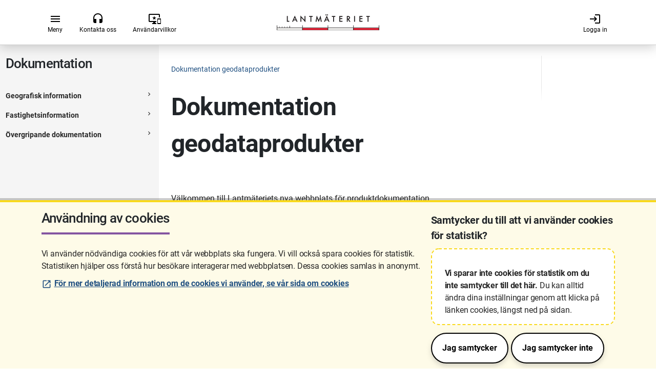

--- FILE ---
content_type: text/html
request_url: https://geotorget.lantmateriet.se/dokumentation/index.html
body_size: 18102
content:
 



















    <!DOCTYPE html>
    <html lang="sv">
        <head>
            <meta charset="utf-8"/>
            <meta http-equiv="X-UA-Compatible" content="IE=edge"/>
            <title>Dokumentation geodataprodukter - Dokumentation geodataprodukter</title>
            <script type="text/javascript">

                var DEBUG = false;
                if (!DEBUG) {
                    if (!window.console)
                        window.console = {};
                    var methods = ["log", "debug", "warn", "info"];
                    for (var i = 0; i < methods.length; i++) {
                        console[methods[i]] = function () {};
                    }
                }
            </script>

            <meta name="description" content=""/>
<meta
    name="viewport"
    content="width=device-width, initial-scale=1.0, minimum-scale=1.0, maximum-scale=4.0, user-scalable=yes"/>
<link
    rel="apple-touch-icon"
    sizes="180x180"
    href="GEODOK/_/8FED1D24017F22D9EDF0D61328C145BB/1751377351300/css/redet-atomic/img/apple-touch-icon.png">
<link rel="icon" type="image/svg+xml" href="GEODOK/_/8FED1D24017F22D9EDF0D61328C145BB/1751377351300/favicon.svg">
<link rel="manifest" href="GEODOK/_/8FED1D24017F22D9EDF0D61328C145BB/1751377351300/css/redet-atomic/img/site.webmanifest">
<link
    rel="mask-icon"
    href="GEODOK/_/8FED1D24017F22D9EDF0D61328C145BB/1751377351300/css/redet-atomic/img/safari-pinned-tab.svg"
    color="#5bbad5">
<meta name="msapplication-TileColor" content="#da532c">
<meta name="theme-color" content="#ffffff">

<meta name="ajs-page-id" content="335009"/>
<meta name="spaceKey" content="DOK"/>
    <meta name="scrollSearch" content="false"/>
<meta name="searchQuery" content=""/>
<template id="redet">
    <script>
window.WRM=window.WRM||{};window.WRM._unparsedData=window.WRM._unparsedData||{};window.WRM._unparsedErrors=window.WRM._unparsedErrors||{};
WRM._unparsedData["com.atlassian.plugins.atlassian-plugins-webresource-plugin:context-path.context-path"]="\u0022\u0022";
WRM._unparsedData["com.atlassian.confluence.plugins.confluence-feature-discovery-plugin:confluence-feature-discovery-plugin-resources.test-mode"]="false";
if(window.WRM._dataArrived)window.WRM._dataArrived();</script>
<link rel="stylesheet" href="s/19502fc387b3fc225014328466229734-CDN/swjqr4/9012/1phy4ty/00ea7ff22e0f630c336ac419602094a0/_/download/contextbatch/css/_super/batch.css" data-wrm-key="_super" data-wrm-batch-type="context" media="all">
<link rel="stylesheet" href="s/5ff880f73ea3c76e84ebc31b2d09f176-CDN/swjqr4/9012/1phy4ty/cb96284fb29614022f9b71da8145e94d/_/download/contextbatch/css/viewcontent,-_super/batch.css%3Fhighlightactions=true.css" data-wrm-key="viewcontent,-_super" data-wrm-batch-type="context" media="all">
<link rel="stylesheet" href="s/d41d8cd98f00b204e9800998ecf8427e-CDN/swjqr4/9012/1phy4ty/18.5.17/_/download/batch/com.atlassian.confluence.plugins.confluence-inline-tasks:inline-tasks-styles/com.atlassian.confluence.plugins.confluence-inline-tasks:inl.css" data-wrm-key="com.atlassian.confluence.plugins.confluence-inline-tasks:inline-tasks-styles" data-wrm-batch-type="resource" media="all">

    <link
        href="GEODOK/_/8FED1D24017F22D9EDF0D61328C145BB/1751377351300/css/redet-atomic/screen-local-optionals.css"
        rel="stylesheet"
        type="text/css"/>
    <link href="GEODOK/_/8FED1D24017F22D9EDF0D61328C145BB/1751377351300/css/redet-atomic/geotorget.css" rel="stylesheet" type="text/css"/>
    <link rel="stylesheet" href="GEODOK/_/8FED1D24017F22D9EDF0D61328C145BB/1751377351300/css/redet-atomic/theme.colors.css"/>
    <link rel="stylesheet" href="GEODOK/_/8FED1D24017F22D9EDF0D61328C145BB/1751377351300/css/redet-atomic/theme.main.css"/>
</template>
<script>
    var contextPath = "";
</script>

<script
    type="text/javascript"
    src="GEODOK/_/8FED1D24017F22D9EDF0D61328C145BB/1751377351300/css/redet-atomic/prerequisites/bootstrap.bundle.min.js"></script>






<style>
                                    #title-text a:first-of-type:not(.sv-ti-done) {
                visibility: hidden;
            }
                                                #breadcrumbs:not(.sv-ti-done) {
                visibility: hidden;
            }
                                                .ia-secondary-container[data-tree-type=page-tree] .ia-secondary-content:not(.sv-ti-done) {
                visibility: hidden;
            }
                                                .ia-secondary-container[data-tree-type=pages]:not(.sv-ti-done) {
                visibility: hidden;
            }
                    </style>

<meta id="sv-space-config" name="sv-space-config" content="  sv-sc-enableVersionManagement sv-sc-restrictEditInReaderView sv-sc-any-isTargetSpace-enableVersionManagement-enableTranslation-enableVariants-enablePermalinks sv-sc-any-isTargetSpace-enableVersionManagement-enableTranslation-enableVariants sv-sc-any-enableVersionManagement-enableTranslation-enablePermalinks sv-sc-any-enableVersionManagement-enableTranslation sv-sc-any-enableVersionManagement-enableTranslation-enableVariants sv-sc-any-enableVersionManagement-enableTranslation-enableVariants-enablePermalinks sv-sc-any " class="  sv-sc-enableVersionManagement sv-sc-restrictEditInReaderView sv-sc-any-isTargetSpace-enableVersionManagement-enableTranslation-enableVariants-enablePermalinks sv-sc-any-isTargetSpace-enableVersionManagement-enableTranslation-enableVariants sv-sc-any-enableVersionManagement-enableTranslation-enablePermalinks sv-sc-any-enableVersionManagement-enableTranslation sv-sc-any-enableVersionManagement-enableTranslation-enableVariants sv-sc-any-enableVersionManagement-enableTranslation-enableVariants-enablePermalinks sv-sc-any "></meta>
<meta id="sv-scroll-page-context" name="sv-scroll-page-context" content="{&quot;product&quot;:{&quot;version&quot;:&quot;4.6.0&quot;,&quot;pluginKey&quot;:&quot;com.k15t.scroll.scroll-platform&quot;},&quot;products&quot;:{&quot;com.k15t.scroll.scroll-platform&quot;:{&quot;version&quot;:&quot;4.6.0&quot;,&quot;pluginKey&quot;:&quot;com.k15t.scroll.scroll-platform&quot;},&quot;com.k15t.scroll.scroll-versions&quot;:{&quot;version&quot;:&quot;4.6.0&quot;,&quot;pluginKey&quot;:&quot;com.k15t.scroll.scroll-versions&quot;}},&quot;modules&quot;:{&quot;Publishing&quot;:{&quot;type&quot;:&quot;Publishing&quot;,&quot;isActive&quot;:true,&quot;hasValidLicense&quot;:true,&quot;licenseValidationMessageAsHtml&quot;:&quot;License for Scroll Versions is valid.&quot;,&quot;isEnabledInSpace&quot;:true},&quot;TranslationManagement&quot;:{&quot;type&quot;:&quot;TranslationManagement&quot;,&quot;isActive&quot;:false,&quot;hasValidLicense&quot;:false,&quot;licenseValidationMessageAsHtml&quot;:&quot;&lt;p&gt;Error in &lt;b&gt;TranslationManagement&lt;/b&gt; module of &lt;b&gt;Scroll Translations&lt;/b&gt;. Ask your Confluence administrator to make sure that the app is installed and working correctly. &lt;/p&gt; &lt;ul class=\&quot;aui-nav-actions-list\&quot;&gt;        &lt;li&gt;&lt;button class=\&quot;aui-button aui-button-link\&quot;&gt;&lt;a href=\&quot;/plugins/servlet/upm?fragment=manage/com.k15t.scroll.scroll-translations\&quot;&gt;Manage Apps&lt;/a&gt;&lt;/button&gt;&lt;/li&gt;        &lt;li&gt;&lt;button class=\&quot;aui-button aui-button-link\&quot;&gt;&lt;a href=\&quot;https://marketplace.atlassian.com/plugins/com.k15t.scroll.scroll-translations\&quot;&gt;Atlassian Marketplace&lt;/a&gt;&lt;/button&gt;&lt;/li&gt;    &lt;/ul&gt;&quot;,&quot;isEnabledInSpace&quot;:false},&quot;WorkflowManagement&quot;:{&quot;type&quot;:&quot;WorkflowManagement&quot;,&quot;isActive&quot;:true,&quot;hasValidLicense&quot;:true,&quot;licenseValidationMessageAsHtml&quot;:&quot;License for Scroll Versions is valid.&quot;,&quot;isEnabledInSpace&quot;:false,&quot;isComalaPluginEnabled&quot;:false,&quot;isComalaIntegrationPluginEnabled&quot;:false},&quot;PermalinkSupport&quot;:{&quot;type&quot;:&quot;PermalinkSupport&quot;,&quot;isActive&quot;:true,&quot;hasValidLicense&quot;:true,&quot;licenseValidationMessageAsHtml&quot;:&quot;License for Scroll Versions is valid.&quot;,&quot;isEnabledInSpace&quot;:false},&quot;TargetSpace&quot;:{&quot;type&quot;:&quot;TargetSpace&quot;,&quot;isActive&quot;:true,&quot;hasValidLicense&quot;:true,&quot;licenseValidationMessageAsHtml&quot;:&quot;&quot;,&quot;isEnabledInSpace&quot;:false},&quot;Seo&quot;:{&quot;type&quot;:&quot;Seo&quot;,&quot;isActive&quot;:true,&quot;hasValidLicense&quot;:true,&quot;licenseValidationMessageAsHtml&quot;:&quot;License for Scroll Versions is valid.&quot;,&quot;isEnabledInSpace&quot;:false},&quot;VariantManagement&quot;:{&quot;type&quot;:&quot;VariantManagement&quot;,&quot;isActive&quot;:true,&quot;hasValidLicense&quot;:true,&quot;licenseValidationMessageAsHtml&quot;:&quot;License for Scroll Versions is valid.&quot;,&quot;isEnabledInSpace&quot;:false},&quot;VersionManagement&quot;:{&quot;type&quot;:&quot;VersionManagement&quot;,&quot;isActive&quot;:true,&quot;hasValidLicense&quot;:true,&quot;licenseValidationMessageAsHtml&quot;:&quot;License for Scroll Versions is valid.&quot;,&quot;isEnabledInSpace&quot;:true}},&quot;confluenceMarketplaceBuildNumber&quot;:19223,&quot;space&quot;:{&quot;config&quot;:{&quot;enableVersionManagement&quot;:true,&quot;enableTranslation&quot;:false,&quot;enableVariants&quot;:false,&quot;isAllVariantVisibleInViewport&quot;:false,&quot;enablePermalinks&quot;:false,&quot;enableSeo&quot;:false,&quot;isTargetSpace&quot;:false,&quot;restrictEditInReaderView&quot;:true,&quot;workflowType&quot;:&quot;NONE&quot;,&quot;hasCorrectComalaSpaceSetup&quot;:false,&quot;enableSearch&quot;:false},&quot;allVersions&quot;:[{&quot;id&quot;:&quot;8FED1D240179F520F52C9C99045795C7&quot;,&quot;name&quot;:&quot;1.0&quot;,&quot;archived&quot;:false,&quot;color&quot;:&quot;#999999&quot;,&quot;runtimeAccessible&quot;:true,&quot;versionId&quot;:&quot;8FED1D240179F520F52C9C99045795C7&quot;,&quot;releaseDateAsString&quot;:&quot;&quot;,&quot;isArchived&quot;:false,&quot;isEditableVersion&quot;:true,&quot;publishedVersionInfo&quot;:{&quot;versionId&quot;:&quot;8FED1D240179F520F52C9C99045795C7&quot;,&quot;targetSpaceKey&quot;:&quot;DOK&quot;,&quot;publisherUserKey&quot;:&quot;0f6d9da47956f8e401795701e46b05f9&quot;,&quot;publishTimestamp&quot;:1663009827920,&quot;publishFormatted&quot;:&quot;Sep 12, 2022&quot;}}],&quot;allVariants&quot;:[],&quot;allRemoteSystems&quot;:[],&quot;allLanguages&quot;:[],&quot;isScrollVersionsEnabled&quot;:true,&quot;theme&quot;:{&quot;selectedTheme&quot;:&quot;com.atlassian.confluence.themes.default:theme-default&quot;,&quot;isDerived&quot;:true,&quot;isThemeCompatible&quot;:true,&quot;pageTitleSelector&quot;:&quot;#title-text a:first-of-type&quot;,&quot;pageKeySelector&quot;:&quot;#title-text&quot;,&quot;contentManagementToolbarSelector&quot;:&quot;.theme-default #custom-content-header, .theme-default #main-header&quot;,&quot;breadcrumbsSelector&quot;:&quot;#breadcrumbs&quot;,&quot;breadcrumbsFilter&quot;:&quot;&gt; li:has(a[href*=\&quot;collector\&quot;]) ~ li&quot;,&quot;breadcrumbsTypeFilter&quot;:&quot;space&quot;,&quot;pageTreeContainerSelector&quot;:&quot;.ia-secondary-container[data-tree-type=page-tree] .ia-secondary-content&quot;,&quot;pageTreeContainerTemplate&quot;:&quot;Scroll.Versions.Templates.ThemeIntegration.ConfluenceDefault.defaultThemeIntegration&quot;,&quot;pageTreeChildrenTemplate&quot;:&quot;Scroll.Versions.Templates.ThemeIntegration.ConfluenceDefault.childrenDefaultTheme&quot;,&quot;pageTreeChildrenContainerSelector&quot;:&quot;.sv-pt-children.plugin_pagetree_children_list&quot;,&quot;pageTreeChildrenToggleClassesToToggle&quot;:&quot;icon-section-opened icon-section-closed&quot;,&quot;customJavaScript&quot;:&quot;Scroll.Versions.ThemeIntegration.ConfluenceDefault.postProcess&quot;,&quot;customCssSelectorsToHide&quot;:&quot;.ia-secondary-container[data-tree-type=pages]&quot;,&quot;svContentFooterSelector&quot;:&quot;append: #main&quot;,&quot;svContentHeaderSelector&quot;:&quot;before: #main-header&quot;,&quot;svNavigationSelector&quot;:&quot;after: .acs-nav-wrapper&quot;,&quot;svBylineSelector&quot;:&quot;append: .page-metadata&quot;},&quot;isRestrictEditInReaderView&quot;:true,&quot;isRemotePublishingToSameSystemAllowed&quot;:false,&quot;isTargetSpace&quot;:false,&quot;messages&quot;:[],&quot;homePage&quot;:{&quot;pageId&quot;:335009,&quot;scrollPageId&quot;:&quot;8FED1D24017A0A589B702A94258E742E&quot;,&quot;scrollPageTitle&quot;:&quot;Dokumentation geodataprodukter&quot;},&quot;isUnrecommendedFeatureRestrictEditInReaderViewEnabled&quot;:true,&quot;isUnrecommendedFeaturePublishToSameEnabled&quot;:true,&quot;lastPublishedVersion&quot;:{&quot;id&quot;:&quot;8FED1D240179F520F52C9C99045795C7&quot;,&quot;name&quot;:&quot;1.0&quot;,&quot;archived&quot;:false,&quot;color&quot;:&quot;#999999&quot;,&quot;runtimeAccessible&quot;:true,&quot;versionId&quot;:&quot;8FED1D240179F520F52C9C99045795C7&quot;,&quot;releaseDateAsString&quot;:&quot;&quot;,&quot;isArchived&quot;:false,&quot;isEditableVersion&quot;:false},&quot;lastPublishedVersionPublishedDate&quot;:&quot;Sep 12, 2022&quot;,&quot;lastPublishedVersionAbbreviatedName&quot;:&quot;1.0&quot;},&quot;editor&quot;:{&quot;useDraft&quot;:false},&quot;user&quot;:{&quot;workingVersion&quot;:{&quot;id&quot;:&quot;current&quot;,&quot;name&quot;:&quot;Currently Published&quot;,&quot;archived&quot;:false,&quot;color&quot;:&quot;#999999&quot;,&quot;runtimeAccessible&quot;:true,&quot;versionId&quot;:&quot;current&quot;,&quot;releaseDateAsString&quot;:&quot;&quot;,&quot;isArchived&quot;:false,&quot;isEditableVersion&quot;:false},&quot;hasEditRestrictionForVersion&quot;:false,&quot;currentVariant&quot;:{&quot;id&quot;:&quot;all&quot;,&quot;name&quot;:&quot;all&quot;,&quot;description&quot;:&quot;&quot;,&quot;isPublic&quot;:false,&quot;isDefault&quot;:false,&quot;conditions&quot;:[]},&quot;currentLanguage&quot;:{&quot;key&quot;:&quot;en&quot;,&quot;encodedKey&quot;:&quot;en&quot;,&quot;displayName&quot;:&quot;engelska&quot;,&quot;isOriginal&quot;:true},&quot;permissions&quot;:{&quot;View&quot;:true,&quot;Contribute&quot;:false,&quot;Review&quot;:false,&quot;ManageContent&quot;:false,&quot;AdministerSpace&quot;:false,&quot;Translate&quot;:false},&quot;settings&quot;:{&quot;isShowTopLevelPages&quot;:false,&quot;isShowUnavailablePages&quot;:true,&quot;isHighlightIncludes&quot;:true,&quot;isHighlightConditionalContent&quot;:true,&quot;isShowArchivedVersions&quot;:false,&quot;isDisplayPageInfoPanel&quot;:true,&quot;isDisplayDefaultLanguageContent&quot;:false,&quot;isReadOnlyView&quot;:true,&quot;isRememberTreeState&quot;:true}},&quot;page&quot;:{&quot;isAvailable&quot;:true,&quot;isMasterPage&quot;:true,&quot;variants&quot;:{&quot;availableInVariants&quot;:[],&quot;isAvailableInCurrentVariant&quot;:true},&quot;isFallbackChange&quot;:false,&quot;targetVersion&quot;:{&quot;id&quot;:&quot;current&quot;,&quot;name&quot;:&quot;Currently Published&quot;,&quot;archived&quot;:false,&quot;color&quot;:&quot;#999999&quot;,&quot;runtimeAccessible&quot;:true,&quot;versionId&quot;:&quot;current&quot;,&quot;releaseDateAsString&quot;:&quot;&quot;,&quot;isArchived&quot;:false,&quot;isEditableVersion&quot;:false},&quot;scrollPageTitle&quot;:&quot;Dokumentation geodataprodukter&quot;,&quot;workflowStateId&quot;:&quot;&quot;,&quot;scrollPageKeyUrl&quot;:&quot;&quot;,&quot;isNonMatchingVersion&quot;:true,&quot;childrenCount&quot;:2,&quot;isHomePage&quot;:true,&quot;isUnresolvedChange&quot;:false,&quot;availableChildrenCount&quot;:2,&quot;changeType&quot;:&quot;&quot;,&quot;isKeepUnversioned&quot;:true,&quot;scrollBreadcrumbs&quot;:[],&quot;pageId&quot;:335009,&quot;scrollPageKey&quot;:&quot;&quot;,&quot;translationStatus&quot;:&quot;&quot;,&quot;isUnversionedPage&quot;:true,&quot;isLastVersion&quot;:false,&quot;isAddedInCurrentVersion&quot;:true,&quot;workflowState&quot;:&quot;&quot;,&quot;permalink&quot;:&quot;Dokumentation geodataprodukter&quot;,&quot;scrollPageId&quot;:&quot;8FED1D24017A0A589B702A94258E742E&quot;,&quot;isChange&quot;:false,&quot;masterPageId&quot;:335009}}"></meta>
<script>
    (function() {
        'use strict';
        var pageContext = document.getElementById('sv-scroll-page-context').getAttribute("content");
        if (pageContext) {
            var scrollContext = JSON.parse(pageContext);
            if (window.Scroll) {
                if (window.Scroll.Versions) {
                    window.Scroll.Versions.Context = scrollContext;
                } else {
                    window.Scroll.Versions = { Context: scrollContext };
                }
            } else {
                window.Scroll = { Versions: { Context: scrollContext } };
            }
        }
    })();
</script>
<meta id="sv-active-indicator" name="sv-active-indicator" content="" class="sv-platform-active"></meta>
 
<meta id="confluence-base-url" name="confluence-base-url" content="">
<meta id="ajs-static-resource-url-prefix" name="ajs-static-resource-url-prefix" content="/s/swjqr4/9012/1phy4ty/_">
<meta id="confluence-context-path" name="confluence-context-path" content="">
<meta id="ajs-enabled-dark-features" name="ajs-enabled-dark-features" content="site-wide.shared-drafts,site-wide.synchrony,clc.quick.create,confluence.view.edit.transition,cql.search.screen,confluence-inline-comments-resolved,http.session.registrar,nps.survey.inline.dialog,confluence.efi.onboarding.new.templates,atlassian.cdn.static.assets,pdf-preview,previews.sharing,previews.versions,file-annotations,confluence.efi.onboarding.rich.space.content,collaborative-audit-log,confluence.reindex.improvements,previews.conversion-service,editor.ajax.save,crowd.sync.nested.groups.group.membership.changes.batching.enabled,read.only.mode,graphql,previews.trigger-all-file-types,attachment.extracted.text.extractor,lucene.caching.filter,confluence.table.resizable,notification.batch,previews.sharing.pushstate,confluence-inline-comments-rich-editor,tc.tacca.dacca,topicEventPublisher,confluence.reindex.audit,site-wide.synchrony.opt-in,atlassian.webresource.twophase.js.i18n.disabled,confluence.denormalisedpermissions,file-annotations.likes,gatekeeper-ui-v2,v2.content.name.searcher,confluence.search.improvements.ranking,crowd.event.transformer.directory.manager.cache,mobile.supported.version,confluence.reindex.spaces,confluence.fast-xml-backup-restore,pulp,crowd.sync.delete.user.memberships.batching.enabled,confluence-inline-comments,confluence-inline-comments-dangling-comment,quick-reload-inline-comments-flags,confluence.retention.rules">
<meta id="ajs-context-path" name="ajs-context-path" content="">
<meta id="ajs-base-url" name="ajs-base-url" content="">
<meta id="ajs-user-locale" name="ajs-user-locale" content="sv_SE">
 <script>
window.WRM=window.WRM||{};window.WRM._unparsedData=window.WRM._unparsedData||{};window.WRM._unparsedErrors=window.WRM._unparsedErrors||{};
WRM._unparsedData["com.atlassian.plugins.atlassian-plugins-webresource-plugin:context-path.context-path"]="\u0022\u0022";
WRM._unparsedData["com.atlassian.confluence.plugins.confluence-feature-discovery-plugin:confluence-feature-discovery-plugin-resources.test-mode"]="false";
if(window.WRM._dataArrived)window.WRM._dataArrived();</script>
<script src="s/fb45b742a7e6053c579ccf77dad0551f-CDN/swjqr4/9012/1phy4ty/00ea7ff22e0f630c336ac419602094a0/_/download/contextbatch/js/_super/batch.js%3Flocale=sv-SE" data-wrm-key="_super" data-wrm-batch-type="context" data-initially-rendered></script>
<script src="s/c9cadc71410ed7e9a2d4cee5504264ff-CDN/swjqr4/9012/1phy4ty/cb96284fb29614022f9b71da8145e94d/_/download/contextbatch/js/viewcontent,-_super/batch.js%3Fhighlightactions=true&amp;locale=sv-SE" data-wrm-key="viewcontent,-_super" data-wrm-batch-type="context" data-initially-rendered></script>
<script src="s/d41d8cd98f00b204e9800998ecf8427e-CDN/swjqr4/9012/1phy4ty/2.22.6/_/download/batch/com.k15t.scroll.scroll-viewport:resource-editor-resource-omitter/com.k15t.scroll.scroll-viewport:resource-editor-resource-omitter.js" data-wrm-key="com.k15t.scroll.scroll-viewport:resource-editor-resource-omitter" data-wrm-batch-type="resource" data-initially-rendered></script>
<script src="s/d41d8cd98f00b204e9800998ecf8427e-CDN/swjqr4/9012/1phy4ty/2.22.6/_/download/batch/com.k15t.scroll.scroll-viewport:resource-quick-reload-manager-disabler/com.k15t.scroll.scroll-viewport:resource-quick-reload-manager-disab" data-wrm-key="com.k15t.scroll.scroll-viewport:resource-quick-reload-manager-disabler" data-wrm-batch-type="resource" data-initially-rendered></script>
 
<!--<script type="text/javascript" src="/GEODOK/_/8FED1D24017F22D9EDF0D61328C145BB/1751377351300/js/main.js"></script>-->
<script type="text/javascript">
    var $ = jQuery.noConflict(true);
</script>





<script>
window.WRM=window.WRM||{};window.WRM._unparsedData=window.WRM._unparsedData||{};window.WRM._unparsedErrors=window.WRM._unparsedErrors||{};
WRM._unparsedData["com.atlassian.plugins.atlassian-plugins-webresource-plugin:context-path.context-path"]="\u0022\u0022";
WRM._unparsedData["com.atlassian.confluence.plugins.confluence-feature-discovery-plugin:confluence-feature-discovery-plugin-resources.test-mode"]="false";
if(window.WRM._dataArrived)window.WRM._dataArrived();</script>
<link rel="stylesheet" href="s/19502fc387b3fc225014328466229734-CDN/swjqr4/9012/1phy4ty/00ea7ff22e0f630c336ac419602094a0/_/download/contextbatch/css/_super/batch.css" data-wrm-key="_super" data-wrm-batch-type="context" media="all">
<link rel="stylesheet" href="s/5ff880f73ea3c76e84ebc31b2d09f176-CDN/swjqr4/9012/1phy4ty/cb96284fb29614022f9b71da8145e94d/_/download/contextbatch/css/viewcontent,-_super/batch.css%3Fhighlightactions=true.css" data-wrm-key="viewcontent,-_super" data-wrm-batch-type="context" media="all">
<link rel="stylesheet" href="s/d41d8cd98f00b204e9800998ecf8427e-CDN/swjqr4/9012/1phy4ty/18.5.17/_/download/batch/com.atlassian.confluence.plugins.confluence-inline-tasks:inline-tasks-styles/com.atlassian.confluence.plugins.confluence-inline-tasks:inl.css" data-wrm-key="com.atlassian.confluence.plugins.confluence-inline-tasks:inline-tasks-styles" data-wrm-batch-type="resource" media="all">


<link rel="stylesheet" href="GEODOK/_/8FED1D24017F22D9EDF0D61328C145BB/1751377351300/css/redet-atomic/screen-local-optionals.css"/>
<link rel="stylesheet" href="GEODOK/_/8FED1D24017F22D9EDF0D61328C145BB/1751377351300/css/redet-atomic/geotorget.css"/>
<link rel="stylesheet" href="GEODOK/_/8FED1D24017F22D9EDF0D61328C145BB/1751377351300/css/redet-atomic/theme.colors.css"/>
<link rel="stylesheet" href="GEODOK/_/8FED1D24017F22D9EDF0D61328C145BB/1751377351300/css/redet-atomic/theme.main.css"/>
<link href="GEODOK/_/8FED1D24017F22D9EDF0D61328C145BB/1751377351300/prism/prism.css" rel="stylesheet"/>
<link href="GEODOK/_/8FED1D24017F22D9EDF0D61328C145BB/1751377351300/joker-webcomponents/itm-joker.css" rel="stylesheet"/>
            <script type="text/javascript">

                function handleExternalLinks() {
                    let links = document.querySelectorAll(".external-link");
                    links.forEach(l => {
                        l.setAttribute("target", "_blank")
                        l.textContent += " (nytt fönster)"
                    })
                }

                function unFoldParent(el) {

                    let parent = el.parentElement
                    if (!parent.classList.contains('joker-sidebar-content')) {
                        if (el.classList.contains("active")) {
                            let childContainer = el.nextElementSibling;
                            let buttonActive = el.querySelector("button");
                            if (childContainer && childContainer.classList.contains('collapse')) {
                                childContainer
                                    .classList
                                    .add('show');
                                buttonActive.ariaExpanded = true;
                            }

                        } else if (parent.classList.contains('collapse')) {
                            parent
                                .classList
                                .add('show');

                            let sibling = parent.previousElementSibling;
                            if (sibling && sibling.tagName) {
                                if (sibling.classList.contains("menu-item-wrap")) {
                                    let button = sibling.querySelector("button");
                                    button.ariaExpanded = true;
                                }
                            }

                        }
                        unFoldParent(parent);

                    }
                }

                function setScrollbarHeight() {
                    let scrollbar = document.querySelector(".joker-sidebar-content-scroll-container");
                    if (!scrollbar)
                        return;
                    if (document.body.offsetWidth >= 990) {
                        let navHeight = document
                            .querySelector(".page-navigation")
                            .offsetHeight;
                        let footerHeight = document
                            .querySelector(".page-footer")
                            .offsetHeight;
                        let headerHeight = document
                            .querySelector(".joker-sidebar-header")
                            .offsetHeight;

                        let distanceToTop = document.body.parentNode.scrollTop;
                        let distanceToBottom = document.body.scrollHeight - window.innerHeight - window.scrollY;

                        let visibleNavHeight = navHeight - distanceToTop > 0
                            ? navHeight - distanceToTop
                            : 0;
                        let visibleFooterHeight = footerHeight - distanceToBottom > 0
                            ? footerHeight - distanceToBottom
                            : 0;

                        if (distanceToBottom < footerHeight) {
                            scrollbar.style.maxHeight = `calc(100vh - ${visibleFooterHeight}px - ${headerHeight}px)`;
                        } else {
                            scrollbar.style.maxHeight = `calc(100vh - ${visibleNavHeight}px - ${headerHeight}px)`;
                        }
                    } else {
                        scrollbar.style.maxHeight = 'none';
                    }
                }

                function setInitialScroll() {
                    const menuItem = document.querySelector('.joker-pages-nav-topa .list-unstyled .active');
                    let menuItemToTop = menuItem
                        .getBoundingClientRect()
                        .top;

                    const sidebar = document.querySelector(".joker-sidebar-content-scroll-container");
                    let sidebarToTop = sidebar
                        .getBoundingClientRect()
                        .top;

                    const diff = menuItemToTop - sidebarToTop
                    sidebar.scrollBy({
                        top: diff - 10,
                        left: 0,
                        behavior: "instant"
                    });
                }

                document.addEventListener('DOMContentLoaded', function () {
                    let scrollbar = document.querySelector(".joker-sidebar-content-scroll-container");

                    unFoldParent(document.querySelector('.joker-sidebar-content a.active'));
                    handleExternalLinks();
                    setScrollbarHeight();
                    setInitialScroll();
                }, false)

                window.addEventListener('resize', () => {
                    setScrollbarHeight();

                })
            </script>

        <meta name="generator" content="Created with Scroll Viewport - K15t"><meta name="scroll-viewport-version" content="2.22.6">
<style>.sv-bidi-marker:before { unicode-bidi: isolate; background-color: #fff0b3; color: #7f5f01; cursor: pointer; content: attr(data-charcode); }
#main-content .confluence-embedded-file-wrapper.confluence-embedded-manual-size {max-width: none;}</style>
</head>
        <body pageid="335009" id="rootbody" class="selfservice">
            <geotorget-matomo-tracker></geotorget-matomo-tracker>


            <a
    href="index.html#joker-wrap-container"
    class="skippy visually-hidden-focusable overflow-hidden button-link"
    aria-label="Hoppa till huvudsakligt innehåll">
    Hoppa till huvudsakligt innehåll
</a>
<geotorget-header></geotorget-header>
                            <div class="container-xxxl ">
                    <div class="row g-sm-0" id="redet-body">
                        <div class="joker-sidebar-container col-lg-3 col-sm-12 g-0 hidden-sm">
                                                             


















<aside class="joker-sidebar">
    <div class="menu-mobile d-flex  align-items-center p-3 px-4">
        <button
            id="meny-toggle"
            aria-label="Produktmeny"
            type="button"
            class="button-icon"
            data-bs-target="#joker-sidebar-content"
            data-bs-toggle="collapse"
            aria-expanded="false"
            aria-controls="#joker-sidebar-content">
            <span class="material-icons" aria-hidden="true">menu</span>
        </button>
        <label class="ps-2" for="meny-toggle">Meny</label>
    </div>
    <div class="joker-sidebar-content collapse" id="joker-sidebar-content">
        <h2 class="joker-sidebar-header h2 m-0 p-4 " style="border: none;">
            Dokumentation
        </h2>
        <div class="joker-sidebar-content-scroll-container">
            <nav class="joker-pages-nav pt-2">

                <div class="flex-shrink-0 ">
                                                     
                                                                                                                                                                                                                                        
    
                                    
                                                                                                                                                                                                                                                                                                                                                                                                                                                                                                                                                                                                                                                                                                                                                                                                                                                                                                                                                                                                                                                                                                                                                                                                                                            
                                                                                                                                                                                                                                                                                                                                                                                                                                                                                                                                                                                                                                                                                                                                                                                                                                                                                                                                                                                                                                                                                                                                                                                                                                            
                                                                                                                                                                                                                                                                                                                                                                                                                                                                                                                                                                                                                                                                                                                                                                                                                                                                                                                                                                                                                                                                                                                                                                                                                                            
                                                                                                                                                                                                                                                                                                                                                                                                                                                                                                                                                                                                                                                                                                                                                                                                                                                                                                                                                                                                                                                                                                                                                                                                                                            
                                                                                                                                                                                                                                                                                                                                                                                                                                                                                                                                                                                                                                                                                                                                                                                                                                                                                                                                                                                                                                                                                                                                                                                                                                            
                                                                                                                                                                                                                                                                                                                                                                                                                                                                                                                                                                                                                                                                                                                                                                                                                                                                                                                                                                                                                                                                                                                                                                                                                                            
                                                                                                                                                                                                                                                                                                                                                                                                                                                                                                                                                                                                                                                                                                                                                                                                                                                                                                                                                                                                                                                                                                                                                                                                                                            
                                                                                                                                                                                                                                                                                                                                                                                                                                                                                                                                                                                                                                                                                                                                                                                                                                                                                                                                                                                                                                                                                                                                                                                                                                            
                                                                                                                                                                                                                                                                                                                                                                                                                                                                                                                                                                                                                                                                                                                                                                                                                                                                                                                                                                                                                                                                                                                                                                                                                                            
                                                                                                                                                                                                                                                                                                                                                                                                                                                                                                                                                                                                                                                                                                                                                                                                                                                                                                                                                                                                                                                                                                                                                                                                                                            
                                                                                                                                                                                                                                                                                                                                                                                                                                                                                                                                                                                                                                                                                                                                                                                                                                                                                                                                                                                                                                                                                                                                                                                                                                            
                                                                                                                                                                                                                                                                                                                                                                                                                                                                                                                                                                                                                                                                                                                                                                                                                                                                                                                                                                                                                                                                                                                                                                                                                                            
                                                                                                                                                                                                                                                                                                                                                                                                                                                                                                                                                                                                                                                                                                                                                                                                                                                                                                                                                                                                                                                                                                                                                                                                                                            
                                                                                                                                                                                                                                                                                                                                                                                                                                                                                                                                                                                                                                                                                                                                                                                                                                                                                                                                                                                                                                                                                                                                                                                                                                            
                                                                                                                                                                                                                                                                                                                                                                                                                                                                                                                                                                                                                                                                                                                                                                                                                                                                                                                                                                                                                                                                                                                                                                                                                                            
                                                                                                                                                                                                                                                                                                                                                                                                                                                                                                                                                                                                                                                                                                                                                                                                                                                                                                                                                                                                                                                                                                                                                                                                                                            
                                                                                                                                                                                                                                                                                                                                                                                                                                                                                                                                                                                                                                                                                                                                                                                                                                                                                                                                                                                                                                                                                                                                                                                                                                            
                                                                                                                                                                                                                                                                                                                                                                                                                                                                                                                                                                                                                                                                                                                                                                                                                                                                                                                                                                                                                                                                                                                                                                                                                                            
                                                                                                                                                                                                                                                                                                                                                                                                                                                                                                                                                                                                                                                                                                                                                                                                                                                                                                                                                                                                                                                                                                                                                                                                                                            
                                                                                                                                                                                                                                                                                                                                                                                                                                                                                                                                                                                                                                                                                                                                                                                                                                                                                                                                                                                                                                                                                                                                                                                                                                            
                                                                                                                                                                                                                                                                                                                                                                                                                                                                                                                                                                                                                                                                                                                                                                                                                                                                                                                                                                                                                                                                                                                                                                                                                                            
                                                                                                                                                                                                                                                                                                                                                                                                                                                                                                                                                                                                                                                                                                                                                                                                                                                                                                                                                                                                                                                                                                                                                                                                                                            
                                                                                                                                                                                                                                                                                                                                                                                                                                                                                                                                                                                                                                                                                                                                                                                                                                                                                                                                                                                                                                                                                                                                                                                                                                            
                                                                                                                                                                                                                                                                                                                                                                                                                                                                                                                                                                                                                                                                                                                                                                                                                                                                                                                                                                                                                                                                                                                                                                                                                                            
                                                                                                                                                                                                                                                                                                                                                                                                                                                                                                                                                                                                                                                                                                                                                                                                                                                                                                                                                                                                                                                                                                                                                                                                                                            
                                                                                                                                                                                                                                                                                                                                                                                                                                                                                                                                                                                                                                                                                                                                                                                                                                                                                                                                                                                                                                                                                                                                                                                                                                            
                                                                                                                                                                                                                                                                                                                                                                                                                                                                                                                                                                                                                                                                                                                                                                                                                                                                                                                                                                                                                                                                                                                                                                                                                                            
                                                                                                                                                                                                                                                                                                                                                                                                                                                                                                                                                                                                                                                                                                                                                                                                                                                                                                                                                                                                                                                                                                                                                                                                                                            
                                                                                                                                                                                                                                                                                                                                                                                                                                                                                                                                                                                                                                                                                                                                                                                                                                                                                                                                                                                                                                                                                                                                                                                                                                            
                                                                                                                                                                                                                                                                                                                                                                                                                                                                                                                                                                                                                                                                                                                                                                                                                                                                                                                                                                                                                                                                                                                                                                                                                                            
                                                                                                                                                                                                                                                                                                                                                                                                                                                                                                                                                                                                                                                                                                                                                                                                                                                                                                                                                                                                                                                                                                                                                                                                                                            
                                                                                                                                                                                                                                                                                                                                                                                                                                                                                                                                                                                                                                                                                                                                                                                                                                                                                                                                                                                                                                                                                                                                                                                                                                            
                                                                                                                                                                                                                                                                                                                                                                                                                                                                                                                                                                                                                                                                                                                                                                                                                                                                                                                                                                                                                                                                                                                                                                                                                                            
                                                                                                                                                                                                                                                                                                                                                                                                                                                                                                                                                                                                                                                                                                                                                                                                                                                                                                                                                                                                                                                                                                                                                                                                                                            
                                                                                                                                                                                                                                                                                                                                                                                                                                                                                                                                                                                                                                                                                                                                                                                                                                                                                                                                                                                                                                                                                                                                                                                                                                            
                                                                                                                                                                                                                                                                                                                                                                                                                                                                                                                                                                                                                                                                                                                                                                                                                                                                                                                                                                                                                                                                                                                                                                                                                                            
                                                                                                                                                                                                                                                                                                                                                                                                                                                                                                                                                                                                                                                                                                                                                                                                                                                                                                                                                                                                                                                                                                                                                                                                                                            
                                                                                                                                                                                                                                                                                                                                                                                                                                                                                                                                                                                                                                                                                                                                                                                                                                                                                                                                                                                                                                                                                                                                                                                                                                            
                                                                                                                                                                                                                                                                                                                                                                                                                                                                                                                                                                                                                                                                                                                                                                                                                                                                                                                                                                                                                                                                                                                                                                                                                                            
                                                                                                                                                                                                                                                                                                                                                                                                                                                                                                                                                                                                                                                                                                                                                                                                                                                                                                                                                                                                                                                                                                                                                                                                                                            
                                                                                                                                                                                                                                                                                                                                                                                                                                                                                                                                                                                                                                                                                                                                                                                                                                                                                                                                                                                                                                                                                                                                                                                                                                            
                                                                                                                                                                                                                                                                                                                                                                                                                                                                                                                                                                                                                                                                                                                                                                                                                                                                                                                                                                                                                                                                                                                                                                                                                                            
                                                                                                                                                                                                                                                                                                                                                                                                                                                                                                                                                                                                                                                                                                                                                                                                                                                                                                                                                                                                                                                                                                                                                                                                                                            
                                                                                                                                                                                                                                                                                                                                                                                                                                                                                                                                                                                                                                                                                                                                                                                                                                                                                                                                                                                                                                                                                                                                                                                                                                            
                                                                                                                                                                                                                                                                                                                                                                                                                                                                                                                                                                                                                                                                                                                                                                                                                                                                                                                                                                                                                                                                                                                                                                                                                                            
                                                                                                                                                                                                                                                                                                                                                                                                                                                                                                                                                                                                                                                                                                                                                                                                                                                                                                                                                                                                                                                                                                                                                                                                                                            
                                                                                                                                                                                                                                                                                                                                                                                                                                                                                                                                                                                                                                                                                                                                                                                                                                                                                                                                                                                                                                                                                                                                                                                                                                            
                                                                                                                                                                                                                                                                                                                                                                                                                                                                                                                                                                                                                                                                                                                                                                                                                                                                                                                                                                                                                                                                                                                                                                                                                                            
                                                                                                                                                                                                                                                                                                                                                                                                                                                                                                                                                                                                                                                                                                                                                                                                                                                                                                                                                                                                                                                                                                                                                                                                                                            
                                                                                                                                                                                                                                                                                                                                                                                                                                                                                                                                                                                                                                                                                                                                                                                                                                                                                                                                                                                                                                                                                                                                                                                                                                            
                                                                                                                                                                                                                                                                                                                                                                                                                                                                                                                                                                                                                                                                                                                                                                                                                                                                                                                                                                                                                                                                                                                                                                                                                                            
                                                                                                                                                                                                                                                                                                                                                                                                                                                                                                                                                                                                                                                                                                                                                                                                                                                                                                                                                                                                                                                                                                                                                                                                                                            
                                                                                                                                                                                                                                                                                                                                                                                                                                                                                                                                                                                                                                                                                                                                                                                                                                                                                                                                                                                                                                                                                                                                                                                                                                            
                                                                                                                                                                                                                                                                                                                                                                                                                                                                                                                                                                                                                                                                                                                                                                                                                                                                                                                                                                                                                                                                                                                                                                                                                                            
                                                                                                                                                                                                                                                                                                                                                                                                                                                                                                                                                                                                                                                                                                                                                                                                                                                                                                                                                                                                                                                                                                                                                                                                                                            
                                                                                                                                                                                                                                                                                                                                                                                                                                                                                                                                                                                                                                                                                                                                                                                                                                                                                                                                                                                                                                                                                                                                                                                                                                            
                                                                                                                                                                                                                                                                                                                                                                                                                                                                                                                                                                                                                                                                                                                                                                                                                                                                                                                                                                                                                                                                                                                                                                                                            

    
            
            
    
            
            
    
            
            
    
            
            
    
            
            
    
            
            
    
            
            
    
            
            
    
            
            
    
            
            
    
            
            
    
            
            
    
            
            
    
            
            
    
            
            
    
            
            
    
            
            
    
            
            
    
            
            
    
            
            
    
            
            
    
            
            
    
            
            
    
            
            
    
            
            
    
            
            
    
            
            
    
            
            
    
            
            
    
            
            
    
            
            
    
            
            
    
            
            
    
            
            
    
            
            
    
            
            
    
            
            
    
            
            
    
            
            
    
            
            
    
            
            
    
            
            
    
            
    
            
            
    
            
            
    
            
            
    
            
            
    
            
            
    
            
            
    
            
            
    
            
            
    
            
            
    
            
            
    
            
            
    
            
            
    
            
            
    
                        
    
    

    <ul class="joker-pages-nav-topa list-unstyled ps-0">
        <li class="">

        <div class="d-flex menu-item-wrap pe-2 py-2 ps-4 align-items-center" style="">
        <span class="text-capitalize-first fw-bold  " data-bs-toggle="collapse" data-bs-target="#produktmeny_geografisk-information" aria-expanded= "false" >Geografisk information</span>
        <button class="button-inline"
                data-bs-toggle="collapse" data-bs-target="#produktmeny_geografisk-information" aria-label="Expanderbar sektion" aria-expanded= "false" >
            <span class="visually-hidden">Expanderbar sektion</span>
            <span class="material-icons right" aria-hidden="true">navigate_next</span>
            <span class="material-icons down" aria-hidden="true">expand_more</span>
        </button>

            </div>
            <div class="collapse " id="produktmeny_geografisk-information">
                    


            
                                            
                                
                                                                    
    


            
                                            
                                
                                                                    
    


            
                                            
                                
                                                                    
    


            
                                            
                                
                                                                    
    


            
                                            
                                
                                                                    
    


            
                                            
                                
                                                                    
    


            
                                            
                                
                                                                    
    


            
                                            
                                
                                                                    
    


            
                                            
                                
                                                                    
    


            
                                            
                                
                                                                    
    


            
                                            
                                
                                                                    
    


            
                                            
                                
                                                                    
    


            
                                            
                                
                                                                    
    


            
                                            
                                
                                                                    
    


            
                                            
                                
                                                                    
    


            
                                            
                                
                                                                    
    


            
                                            
                                
                                                                    
    


            
                                            
                                
                                                                    
    


            
                                            
                                
                                                                    
    


            
                                            
                                
                                                                    
    


            
                                
                                                                    
                                            
    


            
                                            
                                
                                                                    
    


            
                                            
                                
                                                                    
    


            
                                            
                                
                                                                    
                                            
    


            
                                            
                                
                                                                    
    


            
                                            
                                
                                                                    
    


            
                                            
                                
                                                                    
    


            
                                            
                                
                                                                    
    


            
                                            
                                
                                                                    
    


            
                                            
                                
                                                                    
    


            
                                            
                                
                                                                    
    


            
                                            
                                
                                                                    
    


            
                                
                                                                    
                                            
    


            
                                            
                                
                                                                    
    


            
                                            
                                
                                                                    
    


            
                                            
                                
                                                                    
    


            
                                            
                                
                                                                    
    


            
                                            
                                
                                                                    
    


            
                                            
                                
                                                                    
    
    
    
    <ul class="joker-pages-nav-topa list-unstyled test">

    
        
                
        
        <li class=" collapse ">


        <div class="d-flex menu-item-wrap pe-2 py-2 align-items-center" style="">
            <span class="text-capitalize-first fw-bold  " style="" data-bs-toggle="collapse" data-bs-target="#produktmeny_direktåtkomstgeografisk-information" aria-expanded=false>direktåtkomst</span>
            <button class="button-inline                      style="" data-bs-toggle="collapse" data-bs-target="#produktmeny_direktåtkomstgeografisk-information"
                aria-expanded=false
                aria-label="Expanderbar sektion">
                <span class="visually-hidden">Expanderbar sektion</span>
                <span class="material-icons right" aria-hidden="true" >navigate_next</span>
                <span class="material-icons down" aria-hidden="true" >expand_more</span>
            </button>
        </div>


            <div class="collapse  " id="produktmeny_direktåtkomstgeografisk-information">

                    


                                                                        

                                                                        <ul class="joker-pages-nav-topa list-unstyled ">
                            <li class="">
                                <div class="d-flex menu-item-wrap pe-2 py-2 ps-2 align-items-center ">
                                    <a href="GEODOK/81/latest.html" style="" class=" ">Fastighetsindelning Direkt
                                    </a>
                                    <button class="button-inline " style="border:none;border-radius:3px;"
                                        data-bs-toggle="collapse" data-bs-target="#produktmeny_81" aria-label="Expanderbar sektion" aria-expanded=false>
                                        <span class="visually-hidden">Expanderbar sektion</span>
                                        <span class="material-icons right" aria-hidden="true" style="">navigate_next</span>
                                        <span class="material-icons down" aria-hidden="true" style="">expand_more</span>
                                    </button>


                                </div>
                                <div class="collapse " id="produktmeny_81" style="width:100%;">
                                    <ul>
                                            
                           <li class="level-4">
                                            <div class="d-flex menu-item-wrap pe-2 py-2 align-items-center "  style="">
                            <a href="GEODOK/81/latest/informationsinnehall.html" style="" class=" ">Informationsinnehåll </a>
                            <button class="button-inline  "
                                data-bs-toggle="collapse" data-bs-target="#produktmeny_295862307"
                                aria-expanded="false"
                                aria-label="Expanderbar sektion"
                                >
                                <span class="visually-hidden">Expanderbar sektion</span>
                                <span class="material-icons right" aria-hidden="true">navigate_next</span>
                                <span class="material-icons down" aria-hidden="true">expand_more</span>
                            </button>
                        </div>
                                                    <div class="collapse" id="produktmeny_295862307">
                    <ul>
                            
                           <li class="level-5">
                                            <a href="GEODOK/81/latest/informationsinnehall/graenspunkt.html" class="menu-item-wrap py-3 pe-4 ">Gränspunkt </a>
                                                </li>
            
                           <li class="level-5">
                                            <a href="GEODOK/81/latest/informationsinnehall/registerenhetsomradeslinje.html" class="menu-item-wrap py-3 pe-4 ">Registerenhetsområdeslinje</a>
                                                </li>
            
                           <li class="level-5">
                                            <a href="GEODOK/81/latest/informationsinnehall/registerenhetsomradesyta.html" class="menu-item-wrap py-3 pe-4 ">Registerenhetsområdesyta</a>
                                                </li>
            
                           <li class="level-5">
                                            <a href="GEODOK/81/latest/informationsinnehall/registerenhetsomradespunkt.html" class="menu-item-wrap py-3 pe-4 ">Registerenhetsområdespunkt </a>
                                                </li>
            
                           <li class="level-5">
                                            <a href="GEODOK/81/latest/informationsinnehall/foeraendringsfoerteckning.html" class="menu-item-wrap py-3 pe-4 ">Förändringsförteckning</a>
                                                </li>
                                </ul>
                </div>
                            </li>
            
                           <li class="level-5">
                                            <a href="GEODOK/81/latest/atkomst-och-leverans.html" class="menu-item-wrap py-3 pe-4 ">Åtkomst och leverans</a>
                                                </li>
            
                                                       </ul>
                                </div>
                            </li>
                        </ul>
                    


                                                                        

                                                                        <ul class="joker-pages-nav-topa list-unstyled ">
                            <li class="">
                                <div class="d-flex menu-item-wrap pe-2 py-2 ps-2 align-items-center ">
                                    <a href="GEODOK/85/latest.html" style="" class=" ">Hydrografi Direkt
                                    </a>
                                    <button class="button-inline " style="border:none;border-radius:3px;"
                                        data-bs-toggle="collapse" data-bs-target="#produktmeny_85" aria-label="Expanderbar sektion" aria-expanded=false>
                                        <span class="visually-hidden">Expanderbar sektion</span>
                                        <span class="material-icons right" aria-hidden="true" style="">navigate_next</span>
                                        <span class="material-icons down" aria-hidden="true" style="">expand_more</span>
                                    </button>


                                </div>
                                <div class="collapse " id="produktmeny_85" style="width:100%;">
                                    <ul>
                                            
                           <li class="level-4">
                                            <div class="d-flex menu-item-wrap pe-2 py-2 align-items-center "  style="">
                            <a href="GEODOK/85/latest/informationsinnehall.html" style="" class=" ">Informationsinnehåll </a>
                            <button class="button-inline  "
                                data-bs-toggle="collapse" data-bs-target="#produktmeny_315523125"
                                aria-expanded="false"
                                aria-label="Expanderbar sektion"
                                >
                                <span class="visually-hidden">Expanderbar sektion</span>
                                <span class="material-icons right" aria-hidden="true">navigate_next</span>
                                <span class="material-icons down" aria-hidden="true">expand_more</span>
                            </button>
                        </div>
                                                    <div class="collapse" id="produktmeny_315523125">
                    <ul>
                            
                           <li class="level-5">
                                            <a href="GEODOK/85/latest/informationsinnehall/inspire-physical-waters.html" class="menu-item-wrap py-3 pe-4 ">Inspire Physical Waters</a>
                                                </li>
            
                           <li class="level-5">
                                            <a href="GEODOK/85/latest/informationsinnehall/kvalitetsbeskrivning.html" class="menu-item-wrap py-3 pe-4 ">Kvalitetsbeskrivning</a>
                                                </li>
                                </ul>
                </div>
                            </li>
            
                           <li class="level-5">
                                            <a href="GEODOK/85/latest/atkomst-och-leverans.html" class="menu-item-wrap py-3 pe-4 ">Åtkomst och leverans</a>
                                                </li>
            
                                                       </ul>
                                </div>
                            </li>
                        </ul>
                    


                                                                        

                                                                        <ul class="joker-pages-nav-topa list-unstyled ">
                            <li class="">
                                <div class="d-flex menu-item-wrap pe-2 py-2 ps-2 align-items-center ">
                                    <a href="GEODOK/84/latest.html" style="" class=" ">Marktäcke Direkt
                                    </a>
                                    <button class="button-inline " style="border:none;border-radius:3px;"
                                        data-bs-toggle="collapse" data-bs-target="#produktmeny_84" aria-label="Expanderbar sektion" aria-expanded=false>
                                        <span class="visually-hidden">Expanderbar sektion</span>
                                        <span class="material-icons right" aria-hidden="true" style="">navigate_next</span>
                                        <span class="material-icons down" aria-hidden="true" style="">expand_more</span>
                                    </button>


                                </div>
                                <div class="collapse " id="produktmeny_84" style="width:100%;">
                                    <ul>
                                            
                           <li class="level-4">
                                            <div class="d-flex menu-item-wrap pe-2 py-2 align-items-center "  style="">
                            <a href="GEODOK/84/latest/informationsinnehall.html" style="" class=" ">Informationsinnehåll </a>
                            <button class="button-inline  "
                                data-bs-toggle="collapse" data-bs-target="#produktmeny_315523109"
                                aria-expanded="false"
                                aria-label="Expanderbar sektion"
                                >
                                <span class="visually-hidden">Expanderbar sektion</span>
                                <span class="material-icons right" aria-hidden="true">navigate_next</span>
                                <span class="material-icons down" aria-hidden="true">expand_more</span>
                            </button>
                        </div>
                                                    <div class="collapse" id="produktmeny_315523109">
                    <ul>
                            
                           <li class="level-5">
                                            <a href="GEODOK/84/latest/informationsinnehall/foeraendringsfoerteckning.html" class="menu-item-wrap py-3 pe-4 ">Förändringsförteckning</a>
                                                </li>
                                </ul>
                </div>
                            </li>
            
                           <li class="level-5">
                                            <a href="GEODOK/84/latest/atkomst-och-leverans.html" class="menu-item-wrap py-3 pe-4 ">Åtkomst och leverans</a>
                                                </li>
            
                                                       </ul>
                                </div>
                            </li>
                        </ul>
                    


                                                                        

                                                                        <ul class="joker-pages-nav-topa list-unstyled ">
                            <li class="">
                                <div class="d-flex menu-item-wrap pe-2 py-2 ps-2 align-items-center ">
                                    <a href="GEODOK/21/latest.html" style="" class=" ">Ortnamn Direkt
                                    </a>
                                    <button class="button-inline " style="border:none;border-radius:3px;"
                                        data-bs-toggle="collapse" data-bs-target="#produktmeny_21" aria-label="Expanderbar sektion" aria-expanded=false>
                                        <span class="visually-hidden">Expanderbar sektion</span>
                                        <span class="material-icons right" aria-hidden="true" style="">navigate_next</span>
                                        <span class="material-icons down" aria-hidden="true" style="">expand_more</span>
                                    </button>


                                </div>
                                <div class="collapse " id="produktmeny_21" style="width:100%;">
                                    <ul>
                                            
                           <li class="level-4">
                                            <div class="d-flex menu-item-wrap pe-2 py-2 align-items-center "  style="">
                            <a href="GEODOK/21/latest/informationsinnehall.html" style="" class=" ">Informationsinnehåll </a>
                            <button class="button-inline  "
                                data-bs-toggle="collapse" data-bs-target="#produktmeny_315523084"
                                aria-expanded="false"
                                aria-label="Expanderbar sektion"
                                >
                                <span class="visually-hidden">Expanderbar sektion</span>
                                <span class="material-icons right" aria-hidden="true">navigate_next</span>
                                <span class="material-icons down" aria-hidden="true">expand_more</span>
                            </button>
                        </div>
                                                    <div class="collapse" id="produktmeny_315523084">
                    <ul>
                            
                           <li class="level-5">
                                            <a href="GEODOK/21/latest/informationsinnehall/foerteckning-oever-samiska-tecken.html" class="menu-item-wrap py-3 pe-4 ">Förteckning över samiska tecken</a>
                                                </li>
            
                           <li class="level-5">
                                            <a href="GEODOK/21/latest/informationsinnehall/redovisning-av-samiska-ortnamn.html" class="menu-item-wrap py-3 pe-4 ">Redovisning av samiska ortnamn</a>
                                                </li>
            
                           <li class="level-5">
                                            <a href="GEODOK/21/latest/informationsinnehall/foeraendringsfoerteckning.html" class="menu-item-wrap py-3 pe-4 ">Förändringsförteckning</a>
                                                </li>
                                </ul>
                </div>
                            </li>
            
                           <li class="level-5">
                                            <div class="d-flex menu-item-wrap pe-2 py-2 align-items-center "  style="">
                            <a href="GEODOK/21/latest/atkomst-och-leverans.html" style="" class=" ">Åtkomst och leverans </a>
                            <button class="button-inline  "
                                data-bs-toggle="collapse" data-bs-target="#produktmeny_313262156"
                                aria-expanded="false"
                                aria-label="Expanderbar sektion"
                                >
                                <span class="visually-hidden">Expanderbar sektion</span>
                                <span class="material-icons right" aria-hidden="true">navigate_next</span>
                                <span class="material-icons down" aria-hidden="true">expand_more</span>
                            </button>
                        </div>
                                                    <div class="collapse" id="produktmeny_313262156">
                    <ul>
                            
                           <li class="level-6">
                                            <a href="GEODOK/21/latest/atkomst-och-leverans/teknisk-beskrivning.html" class="menu-item-wrap py-3 pe-4 ">Teknisk beskrivning</a>
                                                </li>
                                </ul>
                </div>
                            </li>
            
                                                       </ul>
                                </div>
                            </li>
                        </ul>
                                    </div>
            </li>
        
        
                
        
        <li class=" collapse ">


        <div class="d-flex menu-item-wrap pe-2 py-2 align-items-center" style="">
            <span class="text-capitalize-first fw-bold  " style="" data-bs-toggle="collapse" data-bs-target="#produktmeny_nedladdninggeografisk-information" aria-expanded=false>nedladdning</span>
            <button class="button-inline                      style="" data-bs-toggle="collapse" data-bs-target="#produktmeny_nedladdninggeografisk-information"
                aria-expanded=false
                aria-label="Expanderbar sektion">
                <span class="visually-hidden">Expanderbar sektion</span>
                <span class="material-icons right" aria-hidden="true" >navigate_next</span>
                <span class="material-icons down" aria-hidden="true" >expand_more</span>
            </button>
        </div>


            <div class="collapse  " id="produktmeny_nedladdninggeografisk-information">

                    


                                                                        

                                                                        <ul class="joker-pages-nav-topa list-unstyled ">
                            <li class="">
                                <div class="d-flex menu-item-wrap pe-2 py-2 ps-2 align-items-center ">
                                    <a href="GEODOK/15/latest.html" style="" class=" ">Belägenhetsadress Nedladdning, vektor
                                    </a>
                                    <button class="button-inline " style="border:none;border-radius:3px;"
                                        data-bs-toggle="collapse" data-bs-target="#produktmeny_15" aria-label="Expanderbar sektion" aria-expanded=false>
                                        <span class="visually-hidden">Expanderbar sektion</span>
                                        <span class="material-icons right" aria-hidden="true" style="">navigate_next</span>
                                        <span class="material-icons down" aria-hidden="true" style="">expand_more</span>
                                    </button>


                                </div>
                                <div class="collapse " id="produktmeny_15" style="width:100%;">
                                    <ul>
                                            
                           <li class="level-4">
                                            <div class="d-flex menu-item-wrap pe-2 py-2 align-items-center "  style="">
                            <a href="GEODOK/15/latest/informationsinnehall.html" style="" class=" ">Informationsinnehåll </a>
                            <button class="button-inline  "
                                data-bs-toggle="collapse" data-bs-target="#produktmeny_227508253"
                                aria-expanded="false"
                                aria-label="Expanderbar sektion"
                                >
                                <span class="visually-hidden">Expanderbar sektion</span>
                                <span class="material-icons right" aria-hidden="true">navigate_next</span>
                                <span class="material-icons down" aria-hidden="true">expand_more</span>
                            </button>
                        </div>
                                                    <div class="collapse" id="produktmeny_227508253">
                    <ul>
                            
                           <li class="level-5">
                                            <a href="GEODOK/15/latest/informationsinnehall/foeraendringsfoereteckning.html" class="menu-item-wrap py-3 pe-4 ">Förändringsföreteckning</a>
                                                </li>
                                </ul>
                </div>
                            </li>
            
                           <li class="level-5">
                                            <a href="GEODOK/15/latest/atkomst-och-leverans.html" class="menu-item-wrap py-3 pe-4 ">Åtkomst och leverans</a>
                                                </li>
            
                                                       </ul>
                                </div>
                            </li>
                        </ul>
                    


                                                                        

                                                                        <ul class="joker-pages-nav-topa list-unstyled ">
                            <li class="">
                                <div class="d-flex menu-item-wrap pe-2 py-2 ps-2 align-items-center ">
                                    <a href="GEODOK/25/latest.html" style="" class=" ">Byggnad Nedladdning, vektor
                                    </a>
                                    <button class="button-inline " style="border:none;border-radius:3px;"
                                        data-bs-toggle="collapse" data-bs-target="#produktmeny_25" aria-label="Expanderbar sektion" aria-expanded=false>
                                        <span class="visually-hidden">Expanderbar sektion</span>
                                        <span class="material-icons right" aria-hidden="true" style="">navigate_next</span>
                                        <span class="material-icons down" aria-hidden="true" style="">expand_more</span>
                                    </button>


                                </div>
                                <div class="collapse " id="produktmeny_25" style="width:100%;">
                                    <ul>
                                            
                           <li class="level-4">
                                            <div class="d-flex menu-item-wrap pe-2 py-2 align-items-center "  style="">
                            <a href="GEODOK/25/latest/informationsinnehall.html" style="" class=" ">Informationsinnehåll </a>
                            <button class="button-inline  "
                                data-bs-toggle="collapse" data-bs-target="#produktmeny_311033866"
                                aria-expanded="false"
                                aria-label="Expanderbar sektion"
                                >
                                <span class="visually-hidden">Expanderbar sektion</span>
                                <span class="material-icons right" aria-hidden="true">navigate_next</span>
                                <span class="material-icons down" aria-hidden="true">expand_more</span>
                            </button>
                        </div>
                                                    <div class="collapse" id="produktmeny_311033866">
                    <ul>
                            
                           <li class="level-5">
                                            <a href="GEODOK/25/latest/informationsinnehall/tema-anlaeggningsomrade.html" class="menu-item-wrap py-3 pe-4 ">Tema Anläggningsområde</a>
                                                </li>
            
                           <li class="level-5">
                                            <a href="GEODOK/25/latest/informationsinnehall/tema-byggnadsverk.html" class="menu-item-wrap py-3 pe-4 ">Tema Byggnadsverk</a>
                                                </li>
            
                           <li class="level-5">
                                            <a href="GEODOK/25/latest/informationsinnehall/foeraendringsfoerteckning.html" class="menu-item-wrap py-3 pe-4 ">Förändringsförteckning</a>
                                                </li>
                                </ul>
                </div>
                            </li>
            
                           <li class="level-5">
                                            <a href="GEODOK/25/latest/atkomst-och-leverans.html" class="menu-item-wrap py-3 pe-4 ">Åtkomst och leverans</a>
                                                </li>
            
                                                       </ul>
                                </div>
                            </li>
                        </ul>
                    


                                                                        

                                                                        <ul class="joker-pages-nav-topa list-unstyled ">
                            <li class="">
                                <div class="d-flex menu-item-wrap pe-2 py-2 ps-2 align-items-center ">
                                    <a href="GEODOK/77/latest.html" style="" class=" ">Ekonomiska kartan
                                    </a>
                                    <button class="button-inline " style="border:none;border-radius:3px;"
                                        data-bs-toggle="collapse" data-bs-target="#produktmeny_77" aria-label="Expanderbar sektion" aria-expanded=false>
                                        <span class="visually-hidden">Expanderbar sektion</span>
                                        <span class="material-icons right" aria-hidden="true" style="">navigate_next</span>
                                        <span class="material-icons down" aria-hidden="true" style="">expand_more</span>
                                    </button>


                                </div>
                                <div class="collapse " id="produktmeny_77" style="width:100%;">
                                    <ul>
                                            
                           <li class="level-4">
                                            <a href="GEODOK/77/latest/informationsinnehall.html" class="menu-item-wrap py-3 pe-4 ">Informationsinnehåll</a>
                                                </li>
            
                           <li class="level-4">
                                            <a href="GEODOK/77/latest/atkomst-och-leverans.html" class="menu-item-wrap py-3 pe-4 ">Åtkomst och leverans</a>
                                                </li>
            
                                                       </ul>
                                </div>
                            </li>
                        </ul>
                    


                                                                        

                                                                        <ul class="joker-pages-nav-topa list-unstyled ">
                            <li class="">
                                <div class="d-flex menu-item-wrap pe-2 py-2 ps-2 align-items-center ">
                                    <a href="GEODOK/28/latest.html" style="" class=" ">Fastighetsindelning Nedladdning, vektor
                                    </a>
                                    <button class="button-inline " style="border:none;border-radius:3px;"
                                        data-bs-toggle="collapse" data-bs-target="#produktmeny_28" aria-label="Expanderbar sektion" aria-expanded=false>
                                        <span class="visually-hidden">Expanderbar sektion</span>
                                        <span class="material-icons right" aria-hidden="true" style="">navigate_next</span>
                                        <span class="material-icons down" aria-hidden="true" style="">expand_more</span>
                                    </button>


                                </div>
                                <div class="collapse " id="produktmeny_28" style="width:100%;">
                                    <ul>
                                            
                           <li class="level-4">
                                            <div class="d-flex menu-item-wrap pe-2 py-2 align-items-center "  style="">
                            <a href="GEODOK/28/latest/informationsinnehall.html" style="" class=" ">Informationsinnehåll </a>
                            <button class="button-inline  "
                                data-bs-toggle="collapse" data-bs-target="#produktmeny_326369321"
                                aria-expanded="false"
                                aria-label="Expanderbar sektion"
                                >
                                <span class="visually-hidden">Expanderbar sektion</span>
                                <span class="material-icons right" aria-hidden="true">navigate_next</span>
                                <span class="material-icons down" aria-hidden="true">expand_more</span>
                            </button>
                        </div>
                                                    <div class="collapse" id="produktmeny_326369321">
                    <ul>
                            
                           <li class="level-5">
                                            <a href="GEODOK/28/latest/informationsinnehall/administrativ-indelning.html" class="menu-item-wrap py-3 pe-4 ">Administrativ indelning</a>
                                                </li>
            
                           <li class="level-5">
                                            <a href="GEODOK/28/latest/informationsinnehall/fastighetsindelning.html" class="menu-item-wrap py-3 pe-4 ">Fastighetsindelning</a>
                                                </li>
            
                           <li class="level-5">
                                            <a href="GEODOK/28/latest/informationsinnehall/text.html" class="menu-item-wrap py-3 pe-4 ">Text</a>
                                                </li>
            
                           <li class="level-5">
                                            <a href="GEODOK/28/latest/informationsinnehall/oevriga-administrativa-graenser.html" class="menu-item-wrap py-3 pe-4 ">Övriga administrativa gränser</a>
                                                </li>
            
                           <li class="level-5">
                                            <a href="GEODOK/28/latest/informationsinnehall/foeraendringsfoerteckning.html" class="menu-item-wrap py-3 pe-4 ">Förändringsförteckning</a>
                                                </li>
                                </ul>
                </div>
                            </li>
            
                           <li class="level-5">
                                            <a href="GEODOK/28/latest/atkomst-och-leverans.html" class="menu-item-wrap py-3 pe-4 ">Åtkomst och leverans</a>
                                                </li>
            
                                                       </ul>
                                </div>
                            </li>
                        </ul>
                    


                                                                        

                                                                        <ul class="joker-pages-nav-topa list-unstyled ">
                            <li class="">
                                <div class="d-flex menu-item-wrap pe-2 py-2 ps-2 align-items-center ">
                                    <a href="GEODOK/26/latest.html" style="" class=" ">Flygbilder Nedladdning
                                    </a>
                                    <button class="button-inline " style="border:none;border-radius:3px;"
                                        data-bs-toggle="collapse" data-bs-target="#produktmeny_26" aria-label="Expanderbar sektion" aria-expanded=false>
                                        <span class="visually-hidden">Expanderbar sektion</span>
                                        <span class="material-icons right" aria-hidden="true" style="">navigate_next</span>
                                        <span class="material-icons down" aria-hidden="true" style="">expand_more</span>
                                    </button>


                                </div>
                                <div class="collapse " id="produktmeny_26" style="width:100%;">
                                    <ul>
                                            
                           <li class="level-4">
                                            <div class="d-flex menu-item-wrap pe-2 py-2 align-items-center "  style="">
                            <a href="GEODOK/26/latest/informationsinnehall.html" style="" class=" ">Informationsinnehåll </a>
                            <button class="button-inline  "
                                data-bs-toggle="collapse" data-bs-target="#produktmeny_53051478"
                                aria-expanded="false"
                                aria-label="Expanderbar sektion"
                                >
                                <span class="visually-hidden">Expanderbar sektion</span>
                                <span class="material-icons right" aria-hidden="true">navigate_next</span>
                                <span class="material-icons down" aria-hidden="true">expand_more</span>
                            </button>
                        </div>
                                                    <div class="collapse" id="produktmeny_53051478">
                    <ul>
                            
                           <li class="level-5">
                                            <a href="GEODOK/26/latest/informationsinnehall/beskrivning-av-orienteringsfil.html" class="menu-item-wrap py-3 pe-4 ">Beskrivning av orienteringsfil</a>
                                                </li>
            
                           <li class="level-5">
                                            <a href="GEODOK/26/latest/informationsinnehall/kvalitetsbeskrivning.html" class="menu-item-wrap py-3 pe-4 ">Kvalitetsbeskrivning</a>
                                                </li>
                                </ul>
                </div>
                            </li>
            
                           <li class="level-5">
                                            <a href="GEODOK/26/latest/atkomst-och-leverans.html" class="menu-item-wrap py-3 pe-4 ">Åtkomst och leverans</a>
                                                </li>
            
                                                       </ul>
                                </div>
                            </li>
                        </ul>
                    


                                                                        

                                                                        <ul class="joker-pages-nav-topa list-unstyled ">
                            <li class="">
                                <div class="d-flex menu-item-wrap pe-2 py-2 ps-2 align-items-center ">
                                    <a href="GEODOK/30/latest.html" style="" class=" ">Flygbilder skannade Nedladdning
                                    </a>
                                    <button class="button-inline " style="border:none;border-radius:3px;"
                                        data-bs-toggle="collapse" data-bs-target="#produktmeny_30" aria-label="Expanderbar sektion" aria-expanded=false>
                                        <span class="visually-hidden">Expanderbar sektion</span>
                                        <span class="material-icons right" aria-hidden="true" style="">navigate_next</span>
                                        <span class="material-icons down" aria-hidden="true" style="">expand_more</span>
                                    </button>


                                </div>
                                <div class="collapse " id="produktmeny_30" style="width:100%;">
                                    <ul>
                                            
                           <li class="level-4">
                                            <div class="d-flex menu-item-wrap pe-2 py-2 align-items-center "  style="">
                            <a href="GEODOK/30/latest/informationsinnehall.html" style="" class=" ">Informationsinnehåll </a>
                            <button class="button-inline  "
                                data-bs-toggle="collapse" data-bs-target="#produktmeny_53051523"
                                aria-expanded="false"
                                aria-label="Expanderbar sektion"
                                >
                                <span class="visually-hidden">Expanderbar sektion</span>
                                <span class="material-icons right" aria-hidden="true">navigate_next</span>
                                <span class="material-icons down" aria-hidden="true">expand_more</span>
                            </button>
                        </div>
                                                    <div class="collapse" id="produktmeny_53051523">
                    <ul>
                            
                           <li class="level-5">
                                            <a href="GEODOK/30/latest/informationsinnehall/beskrivning-av-orienteringsfil.html" class="menu-item-wrap py-3 pe-4 ">Beskrivning av orienteringsfil</a>
                                                </li>
            
                           <li class="level-5">
                                            <a href="GEODOK/30/latest/informationsinnehall/kvalitetsbeskrivning.html" class="menu-item-wrap py-3 pe-4 ">Kvalitetsbeskrivning</a>
                                                </li>
                                </ul>
                </div>
                            </li>
            
                           <li class="level-5">
                                            <a href="GEODOK/30/latest/atkomst-och-leverans.html" class="menu-item-wrap py-3 pe-4 ">Åtkomst och leverans</a>
                                                </li>
            
                                                       </ul>
                                </div>
                            </li>
                        </ul>
                    


                                                                        

                                                                        <ul class="joker-pages-nav-topa list-unstyled ">
                            <li class="">
                                <div class="d-flex menu-item-wrap pe-2 py-2 ps-2 align-items-center ">
                                    <a href="GEODOK/78/latest.html" style="" class=" ">Generalstabskartan
                                    </a>
                                    <button class="button-inline " style="border:none;border-radius:3px;"
                                        data-bs-toggle="collapse" data-bs-target="#produktmeny_78" aria-label="Expanderbar sektion" aria-expanded=false>
                                        <span class="visually-hidden">Expanderbar sektion</span>
                                        <span class="material-icons right" aria-hidden="true" style="">navigate_next</span>
                                        <span class="material-icons down" aria-hidden="true" style="">expand_more</span>
                                    </button>


                                </div>
                                <div class="collapse " id="produktmeny_78" style="width:100%;">
                                    <ul>
                                            
                           <li class="level-4">
                                            <a href="GEODOK/78/latest/informationsinnehall.html" class="menu-item-wrap py-3 pe-4 ">Informationsinnehåll</a>
                                                </li>
            
                           <li class="level-4">
                                            <a href="GEODOK/78/latest/atkomst-och-leverans.html" class="menu-item-wrap py-3 pe-4 ">Åtkomst och leverans</a>
                                                </li>
            
                                                       </ul>
                                </div>
                            </li>
                        </ul>
                    


                                                                        

                                                                        <ul class="joker-pages-nav-topa list-unstyled ">
                            <li class="">
                                <div class="d-flex menu-item-wrap pe-2 py-2 ps-2 align-items-center ">
                                    <a href="GEODOK/32/latest.html" style="" class=" ">Hydrografi Nedladdning
                                    </a>
                                    <button class="button-inline " style="border:none;border-radius:3px;"
                                        data-bs-toggle="collapse" data-bs-target="#produktmeny_32" aria-label="Expanderbar sektion" aria-expanded=false>
                                        <span class="visually-hidden">Expanderbar sektion</span>
                                        <span class="material-icons right" aria-hidden="true" style="">navigate_next</span>
                                        <span class="material-icons down" aria-hidden="true" style="">expand_more</span>
                                    </button>


                                </div>
                                <div class="collapse " id="produktmeny_32" style="width:100%;">
                                    <ul>
                                            
                           <li class="level-4">
                                            <div class="d-flex menu-item-wrap pe-2 py-2 align-items-center "  style="">
                            <a href="GEODOK/32/latest/informationsinnehall.html" style="" class=" ">Informationsinnehåll </a>
                            <button class="button-inline  "
                                data-bs-toggle="collapse" data-bs-target="#produktmeny_333611135"
                                aria-expanded="false"
                                aria-label="Expanderbar sektion"
                                >
                                <span class="visually-hidden">Expanderbar sektion</span>
                                <span class="material-icons right" aria-hidden="true">navigate_next</span>
                                <span class="material-icons down" aria-hidden="true">expand_more</span>
                            </button>
                        </div>
                                                    <div class="collapse" id="produktmeny_333611135">
                    <ul>
                            
                           <li class="level-5">
                                            <a href="GEODOK/32/latest/informationsinnehall/inspire-network.html" class="menu-item-wrap py-3 pe-4 ">Inspire Network</a>
                                                </li>
            
                           <li class="level-5">
                                            <a href="GEODOK/32/latest/informationsinnehall/inspire-physical-waters.html" class="menu-item-wrap py-3 pe-4 ">Inspire Physical Waters</a>
                                                </li>
            
                           <li class="level-5">
                                            <a href="GEODOK/32/latest/informationsinnehall/svensk-vattenstandard-network.html" class="menu-item-wrap py-3 pe-4 ">Svensk vattenstandard Network</a>
                                                </li>
            
                           <li class="level-5">
                                            <a href="GEODOK/32/latest/informationsinnehall/svensk-vattenstandard-fysiskt-vatten-waterbody.html" class="menu-item-wrap py-3 pe-4 ">Svensk vattenstandard Fysiskt vatten - Waterbody</a>
                                                </li>
            
                           <li class="level-5">
                                            <a href="GEODOK/32/latest/informationsinnehall/svensk-vattenstandard-fysiskt-vatten-water-locations.html" class="menu-item-wrap py-3 pe-4 ">Svensk vattenstandard Fysiskt vatten - Water Locations</a>
                                                </li>
            
                           <li class="level-5">
                                            <a href="GEODOK/32/latest/informationsinnehall/svensk-vattenstandard-fysiskt-vatten-water-complex.html" class="menu-item-wrap py-3 pe-4 ">Svensk vattenstandard Fysiskt vatten - Water Complex</a>
                                                </li>
            
                           <li class="level-5">
                                            <a href="GEODOK/32/latest/informationsinnehall/kvalitetsbeskrivning.html" class="menu-item-wrap py-3 pe-4 ">Kvalitetsbeskrivning</a>
                                                </li>
                                </ul>
                </div>
                            </li>
            
                           <li class="level-5">
                                            <div class="d-flex menu-item-wrap pe-2 py-2 align-items-center "  style="">
                            <a href="GEODOK/32/latest/atkomst-och-leverans.html" style="" class=" ">Åtkomst och leverans </a>
                            <button class="button-inline  "
                                data-bs-toggle="collapse" data-bs-target="#produktmeny_333611167"
                                aria-expanded="false"
                                aria-label="Expanderbar sektion"
                                >
                                <span class="visually-hidden">Expanderbar sektion</span>
                                <span class="material-icons right" aria-hidden="true">navigate_next</span>
                                <span class="material-icons down" aria-hidden="true">expand_more</span>
                            </button>
                        </div>
                                                    <div class="collapse" id="produktmeny_333611167">
                    <ul>
                            
                           <li class="level-6">
                                            <a href="GEODOK/32/latest/atkomst-och-leverans/teknisk-beskrivning.html" class="menu-item-wrap py-3 pe-4 ">Teknisk beskrivning</a>
                                                </li>
                                </ul>
                </div>
                            </li>
            
                                                       </ul>
                                </div>
                            </li>
                        </ul>
                    


                                                                        

                                                                        <ul class="joker-pages-nav-topa list-unstyled ">
                            <li class="">
                                <div class="d-flex menu-item-wrap pe-2 py-2 ps-2 align-items-center ">
                                    <a href="GEODOK/79/latest.html" style="" class=" ">Häradsekonomiska kartan
                                    </a>
                                    <button class="button-inline " style="border:none;border-radius:3px;"
                                        data-bs-toggle="collapse" data-bs-target="#produktmeny_79" aria-label="Expanderbar sektion" aria-expanded=false>
                                        <span class="visually-hidden">Expanderbar sektion</span>
                                        <span class="material-icons right" aria-hidden="true" style="">navigate_next</span>
                                        <span class="material-icons down" aria-hidden="true" style="">expand_more</span>
                                    </button>


                                </div>
                                <div class="collapse " id="produktmeny_79" style="width:100%;">
                                    <ul>
                                            
                           <li class="level-4">
                                            <a href="GEODOK/79/latest/informationsinnehall.html" class="menu-item-wrap py-3 pe-4 ">Informationsinnehåll</a>
                                                </li>
            
                           <li class="level-4">
                                            <a href="GEODOK/79/latest/atkomst-och-leverans.html" class="menu-item-wrap py-3 pe-4 ">Åtkomst och leverans</a>
                                                </li>
            
                                                       </ul>
                                </div>
                            </li>
                        </ul>
                    


                                                                        

                                                                        <ul class="joker-pages-nav-topa list-unstyled ">
                            <li class="">
                                <div class="d-flex menu-item-wrap pe-2 py-2 ps-2 align-items-center ">
                                    <a href="GEODOK/35/latest.html" style="" class=" ">Karta 1:10 000 Nedladdning, raster
                                    </a>
                                    <button class="button-inline " style="border:none;border-radius:3px;"
                                        data-bs-toggle="collapse" data-bs-target="#produktmeny_35" aria-label="Expanderbar sektion" aria-expanded=false>
                                        <span class="visually-hidden">Expanderbar sektion</span>
                                        <span class="material-icons right" aria-hidden="true" style="">navigate_next</span>
                                        <span class="material-icons down" aria-hidden="true" style="">expand_more</span>
                                    </button>


                                </div>
                                <div class="collapse " id="produktmeny_35" style="width:100%;">
                                    <ul>
                                            
                           <li class="level-4">
                                            <div class="d-flex menu-item-wrap pe-2 py-2 align-items-center "  style="">
                            <a href="GEODOK/35/latest/informationsinnehall.html" style="" class=" ">Informationsinnehåll </a>
                            <button class="button-inline  "
                                data-bs-toggle="collapse" data-bs-target="#produktmeny_247758924"
                                aria-expanded="false"
                                aria-label="Expanderbar sektion"
                                >
                                <span class="visually-hidden">Expanderbar sektion</span>
                                <span class="material-icons right" aria-hidden="true">navigate_next</span>
                                <span class="material-icons down" aria-hidden="true">expand_more</span>
                            </button>
                        </div>
                                                    <div class="collapse" id="produktmeny_247758924">
                    <ul>
                            
                           <li class="level-5">
                                            <a href="GEODOK/35/latest/informationsinnehall/foeraendringsfoerteckning.html" class="menu-item-wrap py-3 pe-4 ">Förändringsförteckning</a>
                                                </li>
                                </ul>
                </div>
                            </li>
            
                           <li class="level-5">
                                            <a href="GEODOK/35/latest/atkomst-och-leverans.html" class="menu-item-wrap py-3 pe-4 ">Åtkomst och leverans</a>
                                                </li>
            
                                                       </ul>
                                </div>
                            </li>
                        </ul>
                    


                                                                        

                                                                        <ul class="joker-pages-nav-topa list-unstyled ">
                            <li class="">
                                <div class="d-flex menu-item-wrap pe-2 py-2 ps-2 align-items-center ">
                                    <a href="GEODOK/36/latest.html" style="" class=" ">Karta 1:50 000 Nedladdning, raster
                                    </a>
                                    <button class="button-inline " style="border:none;border-radius:3px;"
                                        data-bs-toggle="collapse" data-bs-target="#produktmeny_36" aria-label="Expanderbar sektion" aria-expanded=false>
                                        <span class="visually-hidden">Expanderbar sektion</span>
                                        <span class="material-icons right" aria-hidden="true" style="">navigate_next</span>
                                        <span class="material-icons down" aria-hidden="true" style="">expand_more</span>
                                    </button>


                                </div>
                                <div class="collapse " id="produktmeny_36" style="width:100%;">
                                    <ul>
                                            
                           <li class="level-4">
                                            <div class="d-flex menu-item-wrap pe-2 py-2 align-items-center "  style="">
                            <a href="GEODOK/36/latest/informationsinnehall.html" style="" class=" ">Informationsinnehåll </a>
                            <button class="button-inline  "
                                data-bs-toggle="collapse" data-bs-target="#produktmeny_249790475"
                                aria-expanded="false"
                                aria-label="Expanderbar sektion"
                                >
                                <span class="visually-hidden">Expanderbar sektion</span>
                                <span class="material-icons right" aria-hidden="true">navigate_next</span>
                                <span class="material-icons down" aria-hidden="true">expand_more</span>
                            </button>
                        </div>
                                                    <div class="collapse" id="produktmeny_249790475">
                    <ul>
                            
                           <li class="level-5">
                                            <a href="GEODOK/36/latest/informationsinnehall/foeraendringsfoerteckning.html" class="menu-item-wrap py-3 pe-4 ">Förändringsförteckning</a>
                                                </li>
                                </ul>
                </div>
                            </li>
            
                           <li class="level-5">
                                            <a href="GEODOK/36/latest/atkomst-och-leverans.html" class="menu-item-wrap py-3 pe-4 ">Åtkomst och leverans</a>
                                                </li>
            
                                                       </ul>
                                </div>
                            </li>
                        </ul>
                    


                                                                        

                                                                        <ul class="joker-pages-nav-topa list-unstyled ">
                            <li class="">
                                <div class="d-flex menu-item-wrap pe-2 py-2 ps-2 align-items-center ">
                                    <a href="GEODOK/40/latest.html" style="" class=" ">Markreglerande bestämmelse Nedladdning, vektor
                                    </a>
                                    <button class="button-inline " style="border:none;border-radius:3px;"
                                        data-bs-toggle="collapse" data-bs-target="#produktmeny_40" aria-label="Expanderbar sektion" aria-expanded=false>
                                        <span class="visually-hidden">Expanderbar sektion</span>
                                        <span class="material-icons right" aria-hidden="true" style="">navigate_next</span>
                                        <span class="material-icons down" aria-hidden="true" style="">expand_more</span>
                                    </button>


                                </div>
                                <div class="collapse " id="produktmeny_40" style="width:100%;">
                                    <ul>
                                            
                           <li class="level-4">
                                            <div class="d-flex menu-item-wrap pe-2 py-2 align-items-center "  style="">
                            <a href="GEODOK/40/latest/informationsinnehall.html" style="" class=" ">Informationsinnehåll </a>
                            <button class="button-inline  "
                                data-bs-toggle="collapse" data-bs-target="#produktmeny_155844617"
                                aria-expanded="false"
                                aria-label="Expanderbar sektion"
                                >
                                <span class="visually-hidden">Expanderbar sektion</span>
                                <span class="material-icons right" aria-hidden="true">navigate_next</span>
                                <span class="material-icons down" aria-hidden="true">expand_more</span>
                            </button>
                        </div>
                                                    <div class="collapse" id="produktmeny_155844617">
                    <ul>
                            
                           <li class="level-5">
                                            <a href="GEODOK/40/latest/informationsinnehall/planer-och-markreglerande-bestaemmelser.html" class="menu-item-wrap py-3 pe-4 ">Planer och markreglerande bestämmelser</a>
                                                </li>
            
                           <li class="level-5">
                                            <a href="GEODOK/40/latest/informationsinnehall/kulturhistoriska-laemningar.html" class="menu-item-wrap py-3 pe-4 ">Kulturhistoriska lämningar</a>
                                                </li>
            
                           <li class="level-5">
                                            <a href="GEODOK/40/latest/informationsinnehall/foeraendringsfoerteckning.html" class="menu-item-wrap py-3 pe-4 ">Förändringsförteckning</a>
                                                </li>
                                </ul>
                </div>
                            </li>
            
                           <li class="level-5">
                                            <a href="GEODOK/40/latest/atkomst-och-leverans.html" class="menu-item-wrap py-3 pe-4 ">Åtkomst och leverans</a>
                                                </li>
            
                                                       </ul>
                                </div>
                            </li>
                        </ul>
                    


                                                                        

                                                                        <ul class="joker-pages-nav-topa list-unstyled ">
                            <li class="">
                                <div class="d-flex menu-item-wrap pe-2 py-2 ps-2 align-items-center ">
                                    <a href="GEODOK/83/latest.html" style="" class=" ">Marktäcke Nedladdning, vektor
                                    </a>
                                    <button class="button-inline " style="border:none;border-radius:3px;"
                                        data-bs-toggle="collapse" data-bs-target="#produktmeny_83" aria-label="Expanderbar sektion" aria-expanded=false>
                                        <span class="visually-hidden">Expanderbar sektion</span>
                                        <span class="material-icons right" aria-hidden="true" style="">navigate_next</span>
                                        <span class="material-icons down" aria-hidden="true" style="">expand_more</span>
                                    </button>


                                </div>
                                <div class="collapse " id="produktmeny_83" style="width:100%;">
                                    <ul>
                                            
                           <li class="level-4">
                                            <div class="d-flex menu-item-wrap pe-2 py-2 align-items-center "  style="">
                            <a href="GEODOK/83/latest/informationsinnehall.html" style="" class=" ">Informationsinnehåll </a>
                            <button class="button-inline  "
                                data-bs-toggle="collapse" data-bs-target="#produktmeny_313917442"
                                aria-expanded="false"
                                aria-label="Expanderbar sektion"
                                >
                                <span class="visually-hidden">Expanderbar sektion</span>
                                <span class="material-icons right" aria-hidden="true">navigate_next</span>
                                <span class="material-icons down" aria-hidden="true">expand_more</span>
                            </button>
                        </div>
                                                    <div class="collapse" id="produktmeny_313917442">
                    <ul>
                            
                           <li class="level-5">
                                            <a href="GEODOK/83/latest/informationsinnehall/foeraendringsfoerteckning.html" class="menu-item-wrap py-3 pe-4 ">Förändringsförteckning</a>
                                                </li>
                                </ul>
                </div>
                            </li>
            
                           <li class="level-5">
                                            <a href="GEODOK/83/latest/atkomst-och-leverans.html" class="menu-item-wrap py-3 pe-4 ">Åtkomst och leverans</a>
                                                </li>
            
                                                       </ul>
                                </div>
                            </li>
                        </ul>
                    


                                                                        

                                                                        <ul class="joker-pages-nav-topa list-unstyled ">
                            <li class="">
                                <div class="d-flex menu-item-wrap pe-2 py-2 ps-2 align-items-center ">
                                    <a href="GEODOK/86/latest.html" style="" class=" ">NMK250 Nedladdning
                                    </a>
                                    <button class="button-inline " style="border:none;border-radius:3px;"
                                        data-bs-toggle="collapse" data-bs-target="#produktmeny_86" aria-label="Expanderbar sektion" aria-expanded=false>
                                        <span class="visually-hidden">Expanderbar sektion</span>
                                        <span class="material-icons right" aria-hidden="true" style="">navigate_next</span>
                                        <span class="material-icons down" aria-hidden="true" style="">expand_more</span>
                                    </button>


                                </div>
                                <div class="collapse " id="produktmeny_86" style="width:100%;">
                                    <ul>
                                            
                           <li class="level-4">
                                            <div class="d-flex menu-item-wrap pe-2 py-2 align-items-center "  style="">
                            <a href="GEODOK/86/latest/informationsinnehall.html" style="" class=" ">Informationsinnehåll </a>
                            <button class="button-inline  "
                                data-bs-toggle="collapse" data-bs-target="#produktmeny_421003361"
                                aria-expanded="false"
                                aria-label="Expanderbar sektion"
                                >
                                <span class="visually-hidden">Expanderbar sektion</span>
                                <span class="material-icons right" aria-hidden="true">navigate_next</span>
                                <span class="material-icons down" aria-hidden="true">expand_more</span>
                            </button>
                        </div>
                                                    <div class="collapse" id="produktmeny_421003361">
                    <ul>
                            
                           <li class="level-5">
                                            <a href="GEODOK/86/latest/informationsinnehall/tryckfiler.html" class="menu-item-wrap py-3 pe-4 ">Tryckfiler</a>
                                                </li>
            
                           <li class="level-5">
                                            <a href="GEODOK/86/latest/informationsinnehall/rasterbilder.html" class="menu-item-wrap py-3 pe-4 ">Rasterbilder</a>
                                                </li>
            
                           <li class="level-5">
                                            <a href="GEODOK/86/latest/informationsinnehall/utskriftsfil-i-storlek-a3.html" class="menu-item-wrap py-3 pe-4 ">Utskriftsfil i storlek A3</a>
                                                </li>
            
                           <li class="level-5">
                                            <a href="GEODOK/86/latest/informationsinnehall/foeraendringsfoerteckning.html" class="menu-item-wrap py-3 pe-4 ">Förändringsförteckning</a>
                                                </li>
                                </ul>
                </div>
                            </li>
            
                           <li class="level-5">
                                            <a href="GEODOK/86/latest/atkomst-och-leverans.html" class="menu-item-wrap py-3 pe-4 ">Åtkomst och leverans</a>
                                                </li>
            
                                                       </ul>
                                </div>
                            </li>
                        </ul>
                    


                                                                        

                                                                        <ul class="joker-pages-nav-topa list-unstyled ">
                            <li class="">
                                <div class="d-flex menu-item-wrap pe-2 py-2 ps-2 align-items-center ">
                                    <a href="GEODOK/50/latest.html" style="" class=" ">NMK50 Nedladdning
                                    </a>
                                    <button class="button-inline " style="border:none;border-radius:3px;"
                                        data-bs-toggle="collapse" data-bs-target="#produktmeny_50" aria-label="Expanderbar sektion" aria-expanded=false>
                                        <span class="visually-hidden">Expanderbar sektion</span>
                                        <span class="material-icons right" aria-hidden="true" style="">navigate_next</span>
                                        <span class="material-icons down" aria-hidden="true" style="">expand_more</span>
                                    </button>


                                </div>
                                <div class="collapse " id="produktmeny_50" style="width:100%;">
                                    <ul>
                                            
                           <li class="level-4">
                                            <div class="d-flex menu-item-wrap pe-2 py-2 align-items-center "  style="">
                            <a href="GEODOK/50/latest/informationsinnehall.html" style="" class=" ">Informationsinnehåll </a>
                            <button class="button-inline  "
                                data-bs-toggle="collapse" data-bs-target="#produktmeny_419856439"
                                aria-expanded="false"
                                aria-label="Expanderbar sektion"
                                >
                                <span class="visually-hidden">Expanderbar sektion</span>
                                <span class="material-icons right" aria-hidden="true">navigate_next</span>
                                <span class="material-icons down" aria-hidden="true">expand_more</span>
                            </button>
                        </div>
                                                    <div class="collapse" id="produktmeny_419856439">
                    <ul>
                            
                           <li class="level-5">
                                            <a href="GEODOK/50/latest/informationsinnehall/tryckfiler.html" class="menu-item-wrap py-3 pe-4 ">Tryckfiler</a>
                                                </li>
            
                           <li class="level-5">
                                            <a href="GEODOK/50/latest/informationsinnehall/rasterbilder.html" class="menu-item-wrap py-3 pe-4 ">Rasterbilder</a>
                                                </li>
            
                           <li class="level-5">
                                            <a href="GEODOK/50/latest/informationsinnehall/utskriftsfiler-i-storlek-a3.html" class="menu-item-wrap py-3 pe-4 ">Utskriftsfiler i storlek A3</a>
                                                </li>
            
                           <li class="level-5">
                                            <a href="GEODOK/50/latest/informationsinnehall/foeraendringsfoerteckning.html" class="menu-item-wrap py-3 pe-4 ">Förändringsförteckning</a>
                                                </li>
                                </ul>
                </div>
                            </li>
            
                           <li class="level-5">
                                            <a href="GEODOK/50/latest/atkomst-och-leverans.html" class="menu-item-wrap py-3 pe-4 ">Åtkomst och leverans</a>
                                                </li>
            
                                                       </ul>
                                </div>
                            </li>
                        </ul>
                    


                                                                        

                                                                        <ul class="joker-pages-nav-topa list-unstyled ">
                            <li class="">
                                <div class="d-flex menu-item-wrap pe-2 py-2 ps-2 align-items-center ">
                                    <a href="GEODOK/42/latest.html" style="" class=" ">Ortnamn Nedladdning, vektor
                                    </a>
                                    <button class="button-inline " style="border:none;border-radius:3px;"
                                        data-bs-toggle="collapse" data-bs-target="#produktmeny_42" aria-label="Expanderbar sektion" aria-expanded=false>
                                        <span class="visually-hidden">Expanderbar sektion</span>
                                        <span class="material-icons right" aria-hidden="true" style="">navigate_next</span>
                                        <span class="material-icons down" aria-hidden="true" style="">expand_more</span>
                                    </button>


                                </div>
                                <div class="collapse " id="produktmeny_42" style="width:100%;">
                                    <ul>
                                            
                           <li class="level-4">
                                            <div class="d-flex menu-item-wrap pe-2 py-2 align-items-center "  style="">
                            <a href="GEODOK/42/latest/informationsinnehall.html" style="" class=" ">Informationsinnehåll </a>
                            <button class="button-inline  "
                                data-bs-toggle="collapse" data-bs-target="#produktmeny_321323013"
                                aria-expanded="false"
                                aria-label="Expanderbar sektion"
                                >
                                <span class="visually-hidden">Expanderbar sektion</span>
                                <span class="material-icons right" aria-hidden="true">navigate_next</span>
                                <span class="material-icons down" aria-hidden="true">expand_more</span>
                            </button>
                        </div>
                                                    <div class="collapse" id="produktmeny_321323013">
                    <ul>
                            
                           <li class="level-5">
                                            <a href="GEODOK/42/latest/informationsinnehall/foeraendringsfoerteckning.html" class="menu-item-wrap py-3 pe-4 ">Förändringsförteckning</a>
                                                </li>
                                </ul>
                </div>
                            </li>
            
                           <li class="level-5">
                                            <a href="GEODOK/42/latest/atkomst-och-leverans.html" class="menu-item-wrap py-3 pe-4 ">Åtkomst och leverans</a>
                                                </li>
            
                                                       </ul>
                                </div>
                            </li>
                        </ul>
                    


                                                                        

                                                                        <ul class="joker-pages-nav-topa list-unstyled ">
                            <li class="">
                                <div class="d-flex menu-item-wrap pe-2 py-2 ps-2 align-items-center ">
                                    <a href="GEODOK/44/latest.html" style="" class=" ">Ortofoto Nedladdning
                                    </a>
                                    <button class="button-inline " style="border:none;border-radius:3px;"
                                        data-bs-toggle="collapse" data-bs-target="#produktmeny_44" aria-label="Expanderbar sektion" aria-expanded=false>
                                        <span class="visually-hidden">Expanderbar sektion</span>
                                        <span class="material-icons right" aria-hidden="true" style="">navigate_next</span>
                                        <span class="material-icons down" aria-hidden="true" style="">expand_more</span>
                                    </button>


                                </div>
                                <div class="collapse " id="produktmeny_44" style="width:100%;">
                                    <ul>
                                            
                           <li class="level-4">
                                            <div class="d-flex menu-item-wrap pe-2 py-2 align-items-center "  style="">
                            <a href="GEODOK/44/latest/informationsinnehall.html" style="" class=" ">Informationsinnehåll </a>
                            <button class="button-inline  "
                                data-bs-toggle="collapse" data-bs-target="#produktmeny_357826578"
                                aria-expanded="false"
                                aria-label="Expanderbar sektion"
                                >
                                <span class="visually-hidden">Expanderbar sektion</span>
                                <span class="material-icons right" aria-hidden="true">navigate_next</span>
                                <span class="material-icons down" aria-hidden="true">expand_more</span>
                            </button>
                        </div>
                                                    <div class="collapse" id="produktmeny_357826578">
                    <ul>
                            
                           <li class="level-5">
                                            <a href="GEODOK/44/latest/informationsinnehall/kvalitetsbeskrivning.html" class="menu-item-wrap py-3 pe-4 ">Kvalitetsbeskrivning</a>
                                                </li>
                                </ul>
                </div>
                            </li>
            
                           <li class="level-5">
                                            <a href="GEODOK/44/latest/atkomst-och-leverans.html" class="menu-item-wrap py-3 pe-4 ">Åtkomst och leverans</a>
                                                </li>
            
                                                       </ul>
                                </div>
                            </li>
                        </ul>
                    


                                                                        

                                                                        <ul class="joker-pages-nav-topa list-unstyled ">
                            <li class="">
                                <div class="d-flex menu-item-wrap pe-2 py-2 ps-2 align-items-center ">
                                    <a href="GEODOK/51/latest.html" style="" class=" ">Topografi 10 Nedladdning, vektor
                                    </a>
                                    <button class="button-inline " style="border:none;border-radius:3px;"
                                        data-bs-toggle="collapse" data-bs-target="#produktmeny_51" aria-label="Expanderbar sektion" aria-expanded=false>
                                        <span class="visually-hidden">Expanderbar sektion</span>
                                        <span class="material-icons right" aria-hidden="true" style="">navigate_next</span>
                                        <span class="material-icons down" aria-hidden="true" style="">expand_more</span>
                                    </button>


                                </div>
                                <div class="collapse " id="produktmeny_51" style="width:100%;">
                                    <ul>
                                            
                           <li class="level-4">
                                            <div class="d-flex menu-item-wrap pe-2 py-2 align-items-center "  style="">
                            <a href="GEODOK/51/latest/informationsinnehall.html" style="" class=" ">Informationsinnehåll </a>
                            <button class="button-inline  "
                                data-bs-toggle="collapse" data-bs-target="#produktmeny_437780483"
                                aria-expanded="false"
                                aria-label="Expanderbar sektion"
                                >
                                <span class="visually-hidden">Expanderbar sektion</span>
                                <span class="material-icons right" aria-hidden="true">navigate_next</span>
                                <span class="material-icons down" aria-hidden="true">expand_more</span>
                            </button>
                        </div>
                                                    <div class="collapse" id="produktmeny_437780483">
                    <ul>
                            
                           <li class="level-5">
                                            <a href="GEODOK/51/latest/informationsinnehall/tema-anlaeggningsomrade.html" class="menu-item-wrap py-3 pe-4 ">Tema Anläggningsområde</a>
                                                </li>
            
                           <li class="level-5">
                                            <a href="GEODOK/51/latest/informationsinnehall/tema-byggnadsverk.html" class="menu-item-wrap py-3 pe-4 ">Tema Byggnadsverk</a>
                                                </li>
            
                           <li class="level-5">
                                            <a href="GEODOK/51/latest/informationsinnehall/tema-hydrografi.html" class="menu-item-wrap py-3 pe-4 ">Tema Hydrografi</a>
                                                </li>
            
                           <li class="level-5">
                                            <a href="GEODOK/51/latest/informationsinnehall/tema-hoejd.html" class="menu-item-wrap py-3 pe-4 ">Tema Höjd</a>
                                                </li>
            
                           <li class="level-5">
                                            <a href="GEODOK/51/latest/informationsinnehall/tema-kommunikation.html" class="menu-item-wrap py-3 pe-4 ">Tema Kommunikation</a>
                                                </li>
            
                           <li class="level-5">
                                            <a href="GEODOK/51/latest/informationsinnehall/tema-ledningar.html" class="menu-item-wrap py-3 pe-4 ">Tema Ledningar</a>
                                                </li>
            
                           <li class="level-5">
                                            <a href="GEODOK/51/latest/informationsinnehall/tema-mark.html" class="menu-item-wrap py-3 pe-4 ">Tema Mark</a>
                                                </li>
            
                           <li class="level-5">
                                            <a href="GEODOK/51/latest/informationsinnehall/tema-militaert-omrade.html" class="menu-item-wrap py-3 pe-4 ">Tema Militärt område</a>
                                                </li>
            
                           <li class="level-5">
                                            <a href="GEODOK/51/latest/informationsinnehall/tema-naturvard.html" class="menu-item-wrap py-3 pe-4 ">Tema Naturvård</a>
                                                </li>
            
                           <li class="level-5">
                                            <a href="GEODOK/51/latest/informationsinnehall/tema-norra-polcirkeln.html" class="menu-item-wrap py-3 pe-4 ">Tema Norra polcirkeln</a>
                                                </li>
            
                           <li class="level-5">
                                            <a href="GEODOK/51/latest/informationsinnehall/tema-text.html" class="menu-item-wrap py-3 pe-4 ">Tema Text</a>
                                                </li>
            
                           <li class="level-5">
                                            <a href="GEODOK/51/latest/informationsinnehall/lantmaeteriets-taeckningsomrade-foer-fjaellinformation.html" class="menu-item-wrap py-3 pe-4 ">Lantmäteriets täckningsområde för fjällinformation</a>
                                                </li>
            
                           <li class="level-5">
                                            <a href="GEODOK/51/latest/informationsinnehall/foeraendringsfoerteckning.html" class="menu-item-wrap py-3 pe-4 ">Förändringsförteckning</a>
                                                </li>
                                </ul>
                </div>
                            </li>
            
                           <li class="level-5">
                                            <a href="GEODOK/51/latest/atkomst-och-leverans.html" class="menu-item-wrap py-3 pe-4 ">Åtkomst och leverans</a>
                                                </li>
            
                                                       </ul>
                                </div>
                            </li>
                        </ul>
                    


                                                                        

                                                                        <ul class="joker-pages-nav-topa list-unstyled ">
                            <li class="">
                                <div class="d-flex menu-item-wrap pe-2 py-2 ps-2 align-items-center ">
                                    <a href="GEODOK/54/latest.html" style="" class=" ">Topografi 100 Nedladdning, vektor
                                    </a>
                                    <button class="button-inline " style="border:none;border-radius:3px;"
                                        data-bs-toggle="collapse" data-bs-target="#produktmeny_54" aria-label="Expanderbar sektion" aria-expanded=false>
                                        <span class="visually-hidden">Expanderbar sektion</span>
                                        <span class="material-icons right" aria-hidden="true" style="">navigate_next</span>
                                        <span class="material-icons down" aria-hidden="true" style="">expand_more</span>
                                    </button>


                                </div>
                                <div class="collapse " id="produktmeny_54" style="width:100%;">
                                    <ul>
                                            
                           <li class="level-4">
                                            <div class="d-flex menu-item-wrap pe-2 py-2 align-items-center "  style="">
                            <a href="GEODOK/54/latest/informationsinnehall.html" style="" class=" ">Informationsinnehåll </a>
                            <button class="button-inline  "
                                data-bs-toggle="collapse" data-bs-target="#produktmeny_449052715"
                                aria-expanded="false"
                                aria-label="Expanderbar sektion"
                                >
                                <span class="visually-hidden">Expanderbar sektion</span>
                                <span class="material-icons right" aria-hidden="true">navigate_next</span>
                                <span class="material-icons down" aria-hidden="true">expand_more</span>
                            </button>
                        </div>
                                                    <div class="collapse" id="produktmeny_449052715">
                    <ul>
                            
                           <li class="level-5">
                                            <a href="GEODOK/54/latest/informationsinnehall/tema-administrativ-indelning.html" class="menu-item-wrap py-3 pe-4 ">Tema Administrativ indelning</a>
                                                </li>
            
                           <li class="level-5">
                                            <a href="GEODOK/54/latest/informationsinnehall/tema-anlaeggningsomrade.html" class="menu-item-wrap py-3 pe-4 ">Tema Anläggningsområde</a>
                                                </li>
            
                           <li class="level-5">
                                            <a href="GEODOK/54/latest/informationsinnehall/tema-byggnadsverk.html" class="menu-item-wrap py-3 pe-4 ">Tema Byggnadsverk</a>
                                                </li>
            
                           <li class="level-5">
                                            <a href="GEODOK/54/latest/informationsinnehall/tema-hoejd.html" class="menu-item-wrap py-3 pe-4 ">Tema Höjd</a>
                                                </li>
            
                           <li class="level-5">
                                            <a href="GEODOK/54/latest/informationsinnehall/tema-hydrografi.html" class="menu-item-wrap py-3 pe-4 ">Tema Hydrografi</a>
                                                </li>
            
                           <li class="level-5">
                                            <a href="GEODOK/54/latest/informationsinnehall/tema-kommunikation.html" class="menu-item-wrap py-3 pe-4 ">Tema Kommunikation</a>
                                                </li>
            
                           <li class="level-5">
                                            <a href="GEODOK/54/latest/informationsinnehall/tema-kulturhistorisk-laemning.html" class="menu-item-wrap py-3 pe-4 ">Tema Kulturhistorisk lämning</a>
                                                </li>
            
                           <li class="level-5">
                                            <a href="GEODOK/54/latest/informationsinnehall/tema-ledningar.html" class="menu-item-wrap py-3 pe-4 ">Tema Ledningar</a>
                                                </li>
            
                           <li class="level-5">
                                            <a href="GEODOK/54/latest/informationsinnehall/tema-mark.html" class="menu-item-wrap py-3 pe-4 ">Tema Mark</a>
                                                </li>
            
                           <li class="level-5">
                                            <a href="GEODOK/54/latest/informationsinnehall/tema-militaert-omrade.html" class="menu-item-wrap py-3 pe-4 ">Tema Militärt område</a>
                                                </li>
            
                           <li class="level-5">
                                            <a href="GEODOK/54/latest/informationsinnehall/tema-naturvard.html" class="menu-item-wrap py-3 pe-4 ">Tema Naturvård</a>
                                                </li>
            
                           <li class="level-5">
                                            <a href="GEODOK/54/latest/informationsinnehall/tema-norra-polcirkeln.html" class="menu-item-wrap py-3 pe-4 ">Tema Norra polcirkeln</a>
                                                </li>
            
                           <li class="level-5">
                                            <a href="GEODOK/54/latest/informationsinnehall/tema-text.html" class="menu-item-wrap py-3 pe-4 ">Tema Text</a>
                                                </li>
            
                           <li class="level-5">
                                            <a href="GEODOK/54/latest/informationsinnehall/lantmaeteriets-taeckningsomrade-foer-fjaellinformation.html" class="menu-item-wrap py-3 pe-4 ">Lantmäteriets täckningsområde för fjällinformation</a>
                                                </li>
            
                           <li class="level-5">
                                            <a href="GEODOK/54/latest/informationsinnehall/foeraendringsfoerteckning.html" class="menu-item-wrap py-3 pe-4 ">Förändringsförteckning</a>
                                                </li>
                                </ul>
                </div>
                            </li>
            
                           <li class="level-5">
                                            <a href="GEODOK/54/latest/atkomst-och-leverans.html" class="menu-item-wrap py-3 pe-4 ">Åtkomst och leverans</a>
                                                </li>
            
                                                       </ul>
                                </div>
                            </li>
                        </ul>
                    


                                                                        

                                                                        <ul class="joker-pages-nav-topa list-unstyled ">
                            <li class="">
                                <div class="d-flex menu-item-wrap pe-2 py-2 ps-2 align-items-center ">
                                    <a href="GEODOK/49/latest.html" style="" class=" ">Topografi 1M Nedladdning, vektor
                                    </a>
                                    <button class="button-inline " style="border:none;border-radius:3px;"
                                        data-bs-toggle="collapse" data-bs-target="#produktmeny_49" aria-label="Expanderbar sektion" aria-expanded=false>
                                        <span class="visually-hidden">Expanderbar sektion</span>
                                        <span class="material-icons right" aria-hidden="true" style="">navigate_next</span>
                                        <span class="material-icons down" aria-hidden="true" style="">expand_more</span>
                                    </button>


                                </div>
                                <div class="collapse " id="produktmeny_49" style="width:100%;">
                                    <ul>
                                            
                           <li class="level-4">
                                            <div class="d-flex menu-item-wrap pe-2 py-2 align-items-center "  style="">
                            <a href="GEODOK/49/latest/informationsinnehall.html" style="" class=" ">Informationsinnehåll </a>
                            <button class="button-inline  "
                                data-bs-toggle="collapse" data-bs-target="#produktmeny_226394142"
                                aria-expanded="false"
                                aria-label="Expanderbar sektion"
                                >
                                <span class="visually-hidden">Expanderbar sektion</span>
                                <span class="material-icons right" aria-hidden="true">navigate_next</span>
                                <span class="material-icons down" aria-hidden="true">expand_more</span>
                            </button>
                        </div>
                                                    <div class="collapse" id="produktmeny_226394142">
                    <ul>
                            
                           <li class="level-5">
                                            <a href="GEODOK/49/latest/informationsinnehall/tema-administrativ-indelning.html" class="menu-item-wrap py-3 pe-4 ">Tema Administrativ indelning</a>
                                                </li>
            
                           <li class="level-5">
                                            <a href="GEODOK/49/latest/informationsinnehall/tema-anlaeggningsomrade.html" class="menu-item-wrap py-3 pe-4 ">Tema Anläggningsområde</a>
                                                </li>
            
                           <li class="level-5">
                                            <a href="GEODOK/49/latest/informationsinnehall/tema-byggnadsverk.html" class="menu-item-wrap py-3 pe-4 ">Tema Byggnadsverk</a>
                                                </li>
            
                           <li class="level-5">
                                            <a href="GEODOK/49/latest/informationsinnehall/tema-hoejd.html" class="menu-item-wrap py-3 pe-4 ">Tema Höjd</a>
                                                </li>
            
                           <li class="level-5">
                                            <a href="GEODOK/49/latest/informationsinnehall/tema-hydrografi.html" class="menu-item-wrap py-3 pe-4 ">Tema Hydrografi</a>
                                                </li>
            
                           <li class="level-5">
                                            <a href="GEODOK/49/latest/informationsinnehall/tema-kommunikation.html" class="menu-item-wrap py-3 pe-4 ">Tema Kommunikation</a>
                                                </li>
            
                           <li class="level-5">
                                            <a href="GEODOK/49/latest/informationsinnehall/tema-mark.html" class="menu-item-wrap py-3 pe-4 ">Tema Mark</a>
                                                </li>
            
                           <li class="level-5">
                                            <a href="GEODOK/49/latest/informationsinnehall/tema-naturvard.html" class="menu-item-wrap py-3 pe-4 ">Tema Naturvård</a>
                                                </li>
            
                           <li class="level-5">
                                            <a href="GEODOK/49/latest/informationsinnehall/tema-norra-polcirkeln.html" class="menu-item-wrap py-3 pe-4 ">Tema Norra polcirkeln</a>
                                                </li>
            
                           <li class="level-5">
                                            <a href="GEODOK/49/latest/informationsinnehall/tema-text.html" class="menu-item-wrap py-3 pe-4 ">Tema Text</a>
                                                </li>
            
                           <li class="level-5">
                                            <a href="GEODOK/49/latest/informationsinnehall/foeraendringsfoerteckning.html" class="menu-item-wrap py-3 pe-4 ">Förändringsförteckning</a>
                                                </li>
                                </ul>
                </div>
                            </li>
            
                           <li class="level-5">
                                            <a href="GEODOK/49/latest/atkomst-och-leverans.html" class="menu-item-wrap py-3 pe-4 ">Åtkomst och leverans</a>
                                                </li>
            
                                                       </ul>
                                </div>
                            </li>
                        </ul>
                    


                                                                        

                                                                        <ul class="joker-pages-nav-topa list-unstyled ">
                            <li class="">
                                <div class="d-flex menu-item-wrap pe-2 py-2 ps-2 align-items-center ">
                                    <a href="GEODOK/56/latest.html" style="" class=" ">Topografi 250 Nedladdning, vektor
                                    </a>
                                    <button class="button-inline " style="border:none;border-radius:3px;"
                                        data-bs-toggle="collapse" data-bs-target="#produktmeny_56" aria-label="Expanderbar sektion" aria-expanded=false>
                                        <span class="visually-hidden">Expanderbar sektion</span>
                                        <span class="material-icons right" aria-hidden="true" style="">navigate_next</span>
                                        <span class="material-icons down" aria-hidden="true" style="">expand_more</span>
                                    </button>


                                </div>
                                <div class="collapse " id="produktmeny_56" style="width:100%;">
                                    <ul>
                                            
                           <li class="level-4">
                                            <div class="d-flex menu-item-wrap pe-2 py-2 align-items-center "  style="">
                            <a href="GEODOK/56/latest/informationsinnehall.html" style="" class=" ">Informationsinnehåll </a>
                            <button class="button-inline  "
                                data-bs-toggle="collapse" data-bs-target="#produktmeny_449052755"
                                aria-expanded="false"
                                aria-label="Expanderbar sektion"
                                >
                                <span class="visually-hidden">Expanderbar sektion</span>
                                <span class="material-icons right" aria-hidden="true">navigate_next</span>
                                <span class="material-icons down" aria-hidden="true">expand_more</span>
                            </button>
                        </div>
                                                    <div class="collapse" id="produktmeny_449052755">
                    <ul>
                            
                           <li class="level-5">
                                            <a href="GEODOK/56/latest/informationsinnehall/tema-administrativ-indelning.html" class="menu-item-wrap py-3 pe-4 ">Tema Administrativ indelning</a>
                                                </li>
            
                           <li class="level-5">
                                            <a href="GEODOK/56/latest/informationsinnehall/tema-anlaeggningsomrade.html" class="menu-item-wrap py-3 pe-4 ">Tema Anläggningsområde</a>
                                                </li>
            
                           <li class="level-5">
                                            <a href="GEODOK/56/latest/informationsinnehall/tema-byggnadsverk.html" class="menu-item-wrap py-3 pe-4 ">Tema Byggnadsverk</a>
                                                </li>
            
                           <li class="level-5">
                                            <a href="GEODOK/56/latest/informationsinnehall/tema-hoejd.html" class="menu-item-wrap py-3 pe-4 ">Tema Höjd</a>
                                                </li>
            
                           <li class="level-5">
                                            <a href="GEODOK/56/latest/informationsinnehall/tema-hydrografi.html" class="menu-item-wrap py-3 pe-4 ">Tema Hydrografi</a>
                                                </li>
            
                           <li class="level-5">
                                            <a href="GEODOK/56/latest/informationsinnehall/tema-kommunikation.html" class="menu-item-wrap py-3 pe-4 ">Tema Kommunikation</a>
                                                </li>
            
                           <li class="level-5">
                                            <a href="GEODOK/56/latest/informationsinnehall/tema-kulturhistorisk-laemning.html" class="menu-item-wrap py-3 pe-4 ">Tema Kulturhistorisk lämning</a>
                                                </li>
            
                           <li class="level-5">
                                            <a href="GEODOK/56/latest/informationsinnehall/tema-ledningar.html" class="menu-item-wrap py-3 pe-4 ">Tema Ledningar</a>
                                                </li>
            
                           <li class="level-5">
                                            <a href="GEODOK/56/latest/informationsinnehall/tema-mark.html" class="menu-item-wrap py-3 pe-4 ">Tema Mark</a>
                                                </li>
            
                           <li class="level-5">
                                            <a href="GEODOK/56/latest/informationsinnehall/tema-militaert-omrade.html" class="menu-item-wrap py-3 pe-4 ">Tema Militärt område</a>
                                                </li>
            
                           <li class="level-5">
                                            <a href="GEODOK/56/latest/informationsinnehall/tema-naturvard.html" class="menu-item-wrap py-3 pe-4 ">Tema Naturvård</a>
                                                </li>
            
                           <li class="level-5">
                                            <a href="GEODOK/56/latest/informationsinnehall/tema-norra-polcirkeln.html" class="menu-item-wrap py-3 pe-4 ">Tema Norra polcirkeln</a>
                                                </li>
            
                           <li class="level-5">
                                            <a href="GEODOK/56/latest/informationsinnehall/tema-text.html" class="menu-item-wrap py-3 pe-4 ">Tema Text</a>
                                                </li>
            
                           <li class="level-5">
                                            <a href="GEODOK/56/latest/informationsinnehall/lantmaeteriets-taeckningsomrade-foer-fjaellinformation.html" class="menu-item-wrap py-3 pe-4 ">Lantmäteriets täckningsområde för fjällinformation</a>
                                                </li>
            
                           <li class="level-5">
                                            <a href="GEODOK/56/latest/informationsinnehall/foeraendringsfoerteckning.html" class="menu-item-wrap py-3 pe-4 ">Förändringsförteckning</a>
                                                </li>
                                </ul>
                </div>
                            </li>
            
                           <li class="level-5">
                                            <a href="GEODOK/56/latest/atkomst-och-leverans.html" class="menu-item-wrap py-3 pe-4 ">Åtkomst och leverans</a>
                                                </li>
            
                                                       </ul>
                                </div>
                            </li>
                        </ul>
                    


                                                                        

                                                                        <ul class="joker-pages-nav-topa list-unstyled ">
                            <li class="">
                                <div class="d-flex menu-item-wrap pe-2 py-2 ps-2 align-items-center ">
                                    <a href="GEODOK/76/latest.html" style="" class=" ">Topografi 50 Nedladdning, vektor
                                    </a>
                                    <button class="button-inline " style="border:none;border-radius:3px;"
                                        data-bs-toggle="collapse" data-bs-target="#produktmeny_76" aria-label="Expanderbar sektion" aria-expanded=false>
                                        <span class="visually-hidden">Expanderbar sektion</span>
                                        <span class="material-icons right" aria-hidden="true" style="">navigate_next</span>
                                        <span class="material-icons down" aria-hidden="true" style="">expand_more</span>
                                    </button>


                                </div>
                                <div class="collapse " id="produktmeny_76" style="width:100%;">
                                    <ul>
                                            
                           <li class="level-4">
                                            <div class="d-flex menu-item-wrap pe-2 py-2 align-items-center "  style="">
                            <a href="GEODOK/76/latest/informationsinnehall.html" style="" class=" ">Informationsinnehåll </a>
                            <button class="button-inline  "
                                data-bs-toggle="collapse" data-bs-target="#produktmeny_449052676"
                                aria-expanded="false"
                                aria-label="Expanderbar sektion"
                                >
                                <span class="visually-hidden">Expanderbar sektion</span>
                                <span class="material-icons right" aria-hidden="true">navigate_next</span>
                                <span class="material-icons down" aria-hidden="true">expand_more</span>
                            </button>
                        </div>
                                                    <div class="collapse" id="produktmeny_449052676">
                    <ul>
                            
                           <li class="level-5">
                                            <a href="GEODOK/76/latest/informationsinnehall/tema-administrativ-indelning.html" class="menu-item-wrap py-3 pe-4 ">Tema Administrativ indelning</a>
                                                </li>
            
                           <li class="level-5">
                                            <a href="GEODOK/76/latest/informationsinnehall/tema-anlaeggningsomrade.html" class="menu-item-wrap py-3 pe-4 ">Tema Anläggningsområde</a>
                                                </li>
            
                           <li class="level-5">
                                            <a href="GEODOK/76/latest/informationsinnehall/tema-byggnadsverk.html" class="menu-item-wrap py-3 pe-4 ">Tema Byggnadsverk</a>
                                                </li>
            
                           <li class="level-5">
                                            <a href="GEODOK/76/latest/informationsinnehall/tema-hoejd.html" class="menu-item-wrap py-3 pe-4 ">Tema Höjd</a>
                                                </li>
            
                           <li class="level-5">
                                            <a href="GEODOK/76/latest/informationsinnehall/tema-hydrografi.html" class="menu-item-wrap py-3 pe-4 ">Tema Hydrografi</a>
                                                </li>
            
                           <li class="level-5">
                                            <a href="GEODOK/76/latest/informationsinnehall/tema-kommunikation.html" class="menu-item-wrap py-3 pe-4 ">Tema Kommunikation</a>
                                                </li>
            
                           <li class="level-5">
                                            <a href="GEODOK/76/latest/informationsinnehall/tema-kulturhistorisk-laemning.html" class="menu-item-wrap py-3 pe-4 ">Tema Kulturhistorisk lämning</a>
                                                </li>
            
                           <li class="level-5">
                                            <a href="GEODOK/76/latest/informationsinnehall/tema-ledningar.html" class="menu-item-wrap py-3 pe-4 ">Tema Ledningar</a>
                                                </li>
            
                           <li class="level-5">
                                            <a href="GEODOK/76/latest/informationsinnehall/tema-mark.html" class="menu-item-wrap py-3 pe-4 ">Tema Mark</a>
                                                </li>
            
                           <li class="level-5">
                                            <a href="GEODOK/76/latest/informationsinnehall/tema-militaert-omrade.html" class="menu-item-wrap py-3 pe-4 ">Tema Militärt område</a>
                                                </li>
            
                           <li class="level-5">
                                            <a href="GEODOK/76/latest/informationsinnehall/tema-naturvard.html" class="menu-item-wrap py-3 pe-4 ">Tema Naturvård</a>
                                                </li>
            
                           <li class="level-5">
                                            <a href="GEODOK/76/latest/informationsinnehall/tema-norra-polcirkeln.html" class="menu-item-wrap py-3 pe-4 ">Tema Norra polcirkeln</a>
                                                </li>
            
                           <li class="level-5">
                                            <a href="GEODOK/76/latest/informationsinnehall/tema-text.html" class="menu-item-wrap py-3 pe-4 ">Tema Text</a>
                                                </li>
            
                           <li class="level-5">
                                            <a href="GEODOK/76/latest/informationsinnehall/lantmaeteriets-taeckningsomrade-foer-fjaellinformation.html" class="menu-item-wrap py-3 pe-4 ">Lantmäteriets täckningsområde för fjällinformation</a>
                                                </li>
            
                           <li class="level-5">
                                            <a href="GEODOK/76/latest/informationsinnehall/foeraendringsfoerteckning.html" class="menu-item-wrap py-3 pe-4 ">Förändringsförteckning</a>
                                                </li>
                                </ul>
                </div>
                            </li>
            
                           <li class="level-5">
                                            <a href="GEODOK/76/latest/atkomst-och-leverans.html" class="menu-item-wrap py-3 pe-4 ">Åtkomst och leverans</a>
                                                </li>
            
                                                       </ul>
                                </div>
                            </li>
                        </ul>
                    


                                                                        

                                                                        <ul class="joker-pages-nav-topa list-unstyled ">
                            <li class="">
                                <div class="d-flex menu-item-wrap pe-2 py-2 ps-2 align-items-center ">
                                    <a href="GEODOK/52/latest.html" style="" class=" ">Topografisk webbkarta Nedladdning, raster
                                    </a>
                                    <button class="button-inline " style="border:none;border-radius:3px;"
                                        data-bs-toggle="collapse" data-bs-target="#produktmeny_52" aria-label="Expanderbar sektion" aria-expanded=false>
                                        <span class="visually-hidden">Expanderbar sektion</span>
                                        <span class="material-icons right" aria-hidden="true" style="">navigate_next</span>
                                        <span class="material-icons down" aria-hidden="true" style="">expand_more</span>
                                    </button>


                                </div>
                                <div class="collapse " id="produktmeny_52" style="width:100%;">
                                    <ul>
                                            
                           <li class="level-4">
                                            <div class="d-flex menu-item-wrap pe-2 py-2 align-items-center "  style="">
                            <a href="GEODOK/52/latest/informationsinnehall.html" style="" class=" ">Informationsinnehåll </a>
                            <button class="button-inline  "
                                data-bs-toggle="collapse" data-bs-target="#produktmeny_188383279"
                                aria-expanded="false"
                                aria-label="Expanderbar sektion"
                                >
                                <span class="visually-hidden">Expanderbar sektion</span>
                                <span class="material-icons right" aria-hidden="true">navigate_next</span>
                                <span class="material-icons down" aria-hidden="true">expand_more</span>
                            </button>
                        </div>
                                                    <div class="collapse" id="produktmeny_188383279">
                    <ul>
                            
                           <li class="level-5">
                                            <a href="GEODOK/52/latest/informationsinnehall/foeraendringsfoerteckning.html" class="menu-item-wrap py-3 pe-4 ">Förändringsförteckning</a>
                                                </li>
                                </ul>
                </div>
                            </li>
            
                           <li class="level-5">
                                            <a href="GEODOK/52/latest/atkomst-och-leverans.html" class="menu-item-wrap py-3 pe-4 ">Åtkomst och leverans</a>
                                                </li>
            
                                                       </ul>
                                </div>
                            </li>
                        </ul>
                                    </div>
            </li>
        
        
                
        
        <li class=" collapse ">


        <div class="d-flex menu-item-wrap pe-2 py-2 align-items-center" style="">
            <span class="text-capitalize-first fw-bold  " style="" data-bs-toggle="collapse" data-bs-target="#produktmeny_visninggeografisk-information" aria-expanded=false>visning</span>
            <button class="button-inline                      style="" data-bs-toggle="collapse" data-bs-target="#produktmeny_visninggeografisk-information"
                aria-expanded=false
                aria-label="Expanderbar sektion">
                <span class="visually-hidden">Expanderbar sektion</span>
                <span class="material-icons right" aria-hidden="true" >navigate_next</span>
                <span class="material-icons down" aria-hidden="true" >expand_more</span>
            </button>
        </div>


            <div class="collapse  " id="produktmeny_visninggeografisk-information">

                    


                                                                        

                                                                        <ul class="joker-pages-nav-topa list-unstyled ">
                            <li class="">
                                <div class="d-flex menu-item-wrap pe-2 py-2 ps-2 align-items-center ">
                                    <a href="GEODOK/57/latest.html" style="" class=" ">Byggnad Visning, vector tiles
                                    </a>
                                    <button class="button-inline " style="border:none;border-radius:3px;"
                                        data-bs-toggle="collapse" data-bs-target="#produktmeny_57" aria-label="Expanderbar sektion" aria-expanded=false>
                                        <span class="visually-hidden">Expanderbar sektion</span>
                                        <span class="material-icons right" aria-hidden="true" style="">navigate_next</span>
                                        <span class="material-icons down" aria-hidden="true" style="">expand_more</span>
                                    </button>


                                </div>
                                <div class="collapse " id="produktmeny_57" style="width:100%;">
                                    <ul>
                                            
                           <li class="level-4">
                                            <div class="d-flex menu-item-wrap pe-2 py-2 align-items-center "  style="">
                            <a href="GEODOK/57/latest/informationsinnehall.html" style="" class=" ">Informationsinnehåll </a>
                            <button class="button-inline  "
                                data-bs-toggle="collapse" data-bs-target="#produktmeny_47218722"
                                aria-expanded="false"
                                aria-label="Expanderbar sektion"
                                >
                                <span class="visually-hidden">Expanderbar sektion</span>
                                <span class="material-icons right" aria-hidden="true">navigate_next</span>
                                <span class="material-icons down" aria-hidden="true">expand_more</span>
                            </button>
                        </div>
                                                    <div class="collapse" id="produktmeny_47218722">
                    <ul>
                            
                           <li class="level-5">
                                            <a href="GEODOK/57/latest/informationsinnehall/tema-anlaeggningsomrade.html" class="menu-item-wrap py-3 pe-4 ">Tema Anläggningsområde</a>
                                                </li>
            
                           <li class="level-5">
                                            <a href="GEODOK/57/latest/informationsinnehall/tema-byggnad.html" class="menu-item-wrap py-3 pe-4 ">Tema Byggnad</a>
                                                </li>
            
                           <li class="level-5">
                                            <a href="GEODOK/57/latest/informationsinnehall/foeraendringsfoerteckning.html" class="menu-item-wrap py-3 pe-4 ">Förändringsförteckning</a>
                                                </li>
                                </ul>
                </div>
                            </li>
            
                           <li class="level-5">
                                            <div class="d-flex menu-item-wrap pe-2 py-2 align-items-center "  style="">
                            <a href="GEODOK/57/latest/atkomst-och-leverans.html" style="" class=" ">Åtkomst och leverans </a>
                            <button class="button-inline  "
                                data-bs-toggle="collapse" data-bs-target="#produktmeny_25454201"
                                aria-expanded="false"
                                aria-label="Expanderbar sektion"
                                >
                                <span class="visually-hidden">Expanderbar sektion</span>
                                <span class="material-icons right" aria-hidden="true">navigate_next</span>
                                <span class="material-icons down" aria-hidden="true">expand_more</span>
                            </button>
                        </div>
                                                    <div class="collapse" id="produktmeny_25454201">
                    <ul>
                            
                           <li class="level-6">
                                            <a href="GEODOK/57/latest/atkomst-och-leverans/teknisk-beskrivning.html" class="menu-item-wrap py-3 pe-4 ">Teknisk beskrivning</a>
                                                </li>
                                </ul>
                </div>
                            </li>
            
                                                       </ul>
                                </div>
                            </li>
                        </ul>
                    


                                                                        

                                                                        <ul class="joker-pages-nav-topa list-unstyled ">
                            <li class="">
                                <div class="d-flex menu-item-wrap pe-2 py-2 ps-2 align-items-center ">
                                    <a href="GEODOK/59/latest.html" style="" class=" ">Fastighetsindelning Visning
                                    </a>
                                    <button class="button-inline " style="border:none;border-radius:3px;"
                                        data-bs-toggle="collapse" data-bs-target="#produktmeny_59" aria-label="Expanderbar sektion" aria-expanded=false>
                                        <span class="visually-hidden">Expanderbar sektion</span>
                                        <span class="material-icons right" aria-hidden="true" style="">navigate_next</span>
                                        <span class="material-icons down" aria-hidden="true" style="">expand_more</span>
                                    </button>


                                </div>
                                <div class="collapse " id="produktmeny_59" style="width:100%;">
                                    <ul>
                                            
                           <li class="level-4">
                                            <div class="d-flex menu-item-wrap pe-2 py-2 align-items-center "  style="">
                            <a href="GEODOK/59/latest/informationsinnehall.html" style="" class=" ">Informationsinnehåll </a>
                            <button class="button-inline  "
                                data-bs-toggle="collapse" data-bs-target="#produktmeny_271777985"
                                aria-expanded="false"
                                aria-label="Expanderbar sektion"
                                >
                                <span class="visually-hidden">Expanderbar sektion</span>
                                <span class="material-icons right" aria-hidden="true">navigate_next</span>
                                <span class="material-icons down" aria-hidden="true">expand_more</span>
                            </button>
                        </div>
                                                    <div class="collapse" id="produktmeny_271777985">
                    <ul>
                            
                           <li class="level-5">
                                            <a href="GEODOK/59/latest/informationsinnehall/fastighetsindelning.html" class="menu-item-wrap py-3 pe-4 ">Fastighetsindelning</a>
                                                </li>
            
                           <li class="level-5">
                                            <a href="GEODOK/59/latest/informationsinnehall/fastighetsomraden-enligt-inspire.html" class="menu-item-wrap py-3 pe-4 ">Fastighetsområden enligt Inspire</a>
                                                </li>
            
                           <li class="level-5">
                                            <a href="GEODOK/59/latest/informationsinnehall/fastighetsindelning-tematiskt.html" class="menu-item-wrap py-3 pe-4 ">Fastighetsindelning tematiskt</a>
                                                </li>
            
                           <li class="level-5">
                                            <a href="GEODOK/59/latest/informationsinnehall/fristaende-fiske.html" class="menu-item-wrap py-3 pe-4 ">Fristående fiske</a>
                                                </li>
            
                           <li class="level-5">
                                            <a href="GEODOK/59/latest/informationsinnehall/oevrig-administrativ-indelning.html" class="menu-item-wrap py-3 pe-4 ">Övrig administrativ indelning</a>
                                                </li>
            
                           <li class="level-5">
                                            <a href="GEODOK/59/latest/informationsinnehall/foeraendringsfoerteckning.html" class="menu-item-wrap py-3 pe-4 ">Förändringsförteckning</a>
                                                </li>
                                </ul>
                </div>
                            </li>
            
                           <li class="level-5">
                                            <div class="d-flex menu-item-wrap pe-2 py-2 align-items-center "  style="">
                            <a href="GEODOK/59/latest/atkomst-och-leverans.html" style="" class=" ">Åtkomst och leverans </a>
                            <button class="button-inline  "
                                data-bs-toggle="collapse" data-bs-target="#produktmeny_271777973"
                                aria-expanded="false"
                                aria-label="Expanderbar sektion"
                                >
                                <span class="visually-hidden">Expanderbar sektion</span>
                                <span class="material-icons right" aria-hidden="true">navigate_next</span>
                                <span class="material-icons down" aria-hidden="true">expand_more</span>
                            </button>
                        </div>
                                                    <div class="collapse" id="produktmeny_271777973">
                    <ul>
                            
                           <li class="level-6">
                                            <a href="GEODOK/59/latest/atkomst-och-leverans/teknisk-beskrivning.html" class="menu-item-wrap py-3 pe-4 ">Teknisk beskrivning</a>
                                                </li>
                                </ul>
                </div>
                            </li>
            
                                                       </ul>
                                </div>
                            </li>
                        </ul>
                    


                                                                        

                                                                        <ul class="joker-pages-nav-topa list-unstyled ">
                            <li class="">
                                <div class="d-flex menu-item-wrap pe-2 py-2 ps-2 align-items-center ">
                                    <a href="GEODOK/60/latest.html" style="" class=" ">Fastighetsindelning Visning, vector tiles
                                    </a>
                                    <button class="button-inline " style="border:none;border-radius:3px;"
                                        data-bs-toggle="collapse" data-bs-target="#produktmeny_60" aria-label="Expanderbar sektion" aria-expanded=false>
                                        <span class="visually-hidden">Expanderbar sektion</span>
                                        <span class="material-icons right" aria-hidden="true" style="">navigate_next</span>
                                        <span class="material-icons down" aria-hidden="true" style="">expand_more</span>
                                    </button>


                                </div>
                                <div class="collapse " id="produktmeny_60" style="width:100%;">
                                    <ul>
                                            
                           <li class="level-4">
                                            <div class="d-flex menu-item-wrap pe-2 py-2 align-items-center "  style="">
                            <a href="GEODOK/60/latest/informationsinnehall.html" style="" class=" ">Informationsinnehåll </a>
                            <button class="button-inline  "
                                data-bs-toggle="collapse" data-bs-target="#produktmeny_285343748"
                                aria-expanded="false"
                                aria-label="Expanderbar sektion"
                                >
                                <span class="visually-hidden">Expanderbar sektion</span>
                                <span class="material-icons right" aria-hidden="true">navigate_next</span>
                                <span class="material-icons down" aria-hidden="true">expand_more</span>
                            </button>
                        </div>
                                                    <div class="collapse" id="produktmeny_285343748">
                    <ul>
                            
                           <li class="level-5">
                                            <a href="GEODOK/60/latest/informationsinnehall/foeraendringsfoerteckning.html" class="menu-item-wrap py-3 pe-4 ">Förändringsförteckning</a>
                                                </li>
            
                           <li class="level-5">
                                            <a href="GEODOK/60/latest/informationsinnehall/tema-administrativ-indelning.html" class="menu-item-wrap py-3 pe-4 ">Tema Administrativ indelning</a>
                                                </li>
            
                           <li class="level-5">
                                            <a href="GEODOK/60/latest/informationsinnehall/tema-fastighetsindelning.html" class="menu-item-wrap py-3 pe-4 ">Tema Fastighetsindelning</a>
                                                </li>
            
                           <li class="level-5">
                                            <a href="GEODOK/60/latest/informationsinnehall/tema-fiske.html" class="menu-item-wrap py-3 pe-4 ">Tema Fiske</a>
                                                </li>
            
                           <li class="level-5">
                                            <a href="GEODOK/60/latest/informationsinnehall/tema-graenspunkter.html" class="menu-item-wrap py-3 pe-4 ">Tema Gränspunkter</a>
                                                </li>
            
                           <li class="level-5">
                                            <a href="GEODOK/60/latest/informationsinnehall/tema-text.html" class="menu-item-wrap py-3 pe-4 ">Tema Text</a>
                                                </li>
                                </ul>
                </div>
                            </li>
            
                           <li class="level-5">
                                            <div class="d-flex menu-item-wrap pe-2 py-2 align-items-center "  style="">
                            <a href="GEODOK/60/latest/atkomst-och-leverans.html" style="" class=" ">Åtkomst och leverans </a>
                            <button class="button-inline  "
                                data-bs-toggle="collapse" data-bs-target="#produktmeny_286326795"
                                aria-expanded="false"
                                aria-label="Expanderbar sektion"
                                >
                                <span class="visually-hidden">Expanderbar sektion</span>
                                <span class="material-icons right" aria-hidden="true">navigate_next</span>
                                <span class="material-icons down" aria-hidden="true">expand_more</span>
                            </button>
                        </div>
                                                    <div class="collapse" id="produktmeny_286326795">
                    <ul>
                            
                           <li class="level-6">
                                            <a href="GEODOK/60/latest/atkomst-och-leverans/teknisk-beskrivning.html" class="menu-item-wrap py-3 pe-4 ">Teknisk beskrivning</a>
                                                </li>
                                </ul>
                </div>
                            </li>
            
                                                       </ul>
                                </div>
                            </li>
                        </ul>
                    


                                                                        

                                                                        <ul class="joker-pages-nav-topa list-unstyled ">
                            <li class="">
                                <div class="d-flex menu-item-wrap pe-2 py-2 ps-2 align-items-center ">
                                    <a href="GEODOK/62/latest.html" style="" class=" ">Hydrografi Visning, Inspire
                                    </a>
                                    <button class="button-inline " style="border:none;border-radius:3px;"
                                        data-bs-toggle="collapse" data-bs-target="#produktmeny_62" aria-label="Expanderbar sektion" aria-expanded=false>
                                        <span class="visually-hidden">Expanderbar sektion</span>
                                        <span class="material-icons right" aria-hidden="true" style="">navigate_next</span>
                                        <span class="material-icons down" aria-hidden="true" style="">expand_more</span>
                                    </button>


                                </div>
                                <div class="collapse " id="produktmeny_62" style="width:100%;">
                                    <ul>
                                            
                           <li class="level-4">
                                            <div class="d-flex menu-item-wrap pe-2 py-2 align-items-center "  style="">
                            <a href="GEODOK/62/latest/informationsinnehall.html" style="" class=" ">Informationsinnehåll </a>
                            <button class="button-inline  "
                                data-bs-toggle="collapse" data-bs-target="#produktmeny_25454439"
                                aria-expanded="false"
                                aria-label="Expanderbar sektion"
                                >
                                <span class="visually-hidden">Expanderbar sektion</span>
                                <span class="material-icons right" aria-hidden="true">navigate_next</span>
                                <span class="material-icons down" aria-hidden="true">expand_more</span>
                            </button>
                        </div>
                                                    <div class="collapse" id="produktmeny_25454439">
                    <ul>
                            
                           <li class="level-5">
                                            <a href="GEODOK/62/latest/informationsinnehall/physicalwaters-waterbodies-vattenfoerekomster.html" class="menu-item-wrap py-3 pe-4 ">PhysicalWaters.Waterbodies (Vattenförekomster)</a>
                                                </li>
            
                           <li class="level-5">
                                            <a href="GEODOK/62/latest/informationsinnehall/hy-physicalwaters-landwaterboundary-strandlinjer.html" class="menu-item-wrap py-3 pe-4 ">HY.PhysicalWaters.LandWaterBoundary (Strandlinjer)</a>
                                                </li>
            
                           <li class="level-5">
                                            <a href="GEODOK/62/latest/informationsinnehall/hy-network-naetverk.html" class="menu-item-wrap py-3 pe-4 ">HY.Network (Nätverk)</a>
                                                </li>
            
                           <li class="level-5">
                                            <a href="GEODOK/62/latest/informationsinnehall/hy-physicalwaters-hydropointofinterest-hydrografiskt-intressanta-platser.html" class="menu-item-wrap py-3 pe-4 ">HY.PhysicalWaters.HydroPointOfInterest (Hydrografiskt intressanta platser)</a>
                                                </li>
            
                           <li class="level-5">
                                            <a href="GEODOK/62/latest/informationsinnehall/hy-physicalwaters-manmadeobject-konstgjorda-objekt.html" class="menu-item-wrap py-3 pe-4 ">HY.PhysicalWaters.ManMadeObject (Konstgjorda objekt)</a>
                                                </li>
            
                           <li class="level-5">
                                            <a href="GEODOK/62/latest/informationsinnehall/hy-physicalwaters-wetland-sankmarker.html" class="menu-item-wrap py-3 pe-4 ">HY.PhysicalWaters.Wetland (Sankmarker)</a>
                                                </li>
            
                           <li class="level-5">
                                            <a href="GEODOK/62/latest/informationsinnehall/kvalitetsbeskrivning.html" class="menu-item-wrap py-3 pe-4 ">Kvalitetsbeskrivning</a>
                                                </li>
                                </ul>
                </div>
                            </li>
            
                           <li class="level-5">
                                            <div class="d-flex menu-item-wrap pe-2 py-2 align-items-center "  style="">
                            <a href="GEODOK/62/latest/atkomst-och-leverans.html" style="" class=" ">Åtkomst och leverans </a>
                            <button class="button-inline  "
                                data-bs-toggle="collapse" data-bs-target="#produktmeny_25454496"
                                aria-expanded="false"
                                aria-label="Expanderbar sektion"
                                >
                                <span class="visually-hidden">Expanderbar sektion</span>
                                <span class="material-icons right" aria-hidden="true">navigate_next</span>
                                <span class="material-icons down" aria-hidden="true">expand_more</span>
                            </button>
                        </div>
                                                    <div class="collapse" id="produktmeny_25454496">
                    <ul>
                            
                           <li class="level-6">
                                            <a href="GEODOK/62/latest/atkomst-och-leverans/teknisk-beskrivning.html" class="menu-item-wrap py-3 pe-4 ">Teknisk beskrivning</a>
                                                </li>
                                </ul>
                </div>
                            </li>
            
                                                       </ul>
                                </div>
                            </li>
                        </ul>
                    


                                                                        

                                                                        <ul class="joker-pages-nav-topa list-unstyled ">
                            <li class="">
                                <div class="d-flex menu-item-wrap pe-2 py-2 ps-2 align-items-center ">
                                    <a href="GEODOK/64/latest.html" style="" class=" ">Ortofoto Visning
                                    </a>
                                    <button class="button-inline " style="border:none;border-radius:3px;"
                                        data-bs-toggle="collapse" data-bs-target="#produktmeny_64" aria-label="Expanderbar sektion" aria-expanded=false>
                                        <span class="visually-hidden">Expanderbar sektion</span>
                                        <span class="material-icons right" aria-hidden="true" style="">navigate_next</span>
                                        <span class="material-icons down" aria-hidden="true" style="">expand_more</span>
                                    </button>


                                </div>
                                <div class="collapse " id="produktmeny_64" style="width:100%;">
                                    <ul>
                                            
                           <li class="level-4">
                                            <div class="d-flex menu-item-wrap pe-2 py-2 align-items-center "  style="">
                            <a href="GEODOK/64/latest/informationsinnehall.html" style="" class=" ">Informationsinnehåll </a>
                            <button class="button-inline  "
                                data-bs-toggle="collapse" data-bs-target="#produktmeny_47218803"
                                aria-expanded="false"
                                aria-label="Expanderbar sektion"
                                >
                                <span class="visually-hidden">Expanderbar sektion</span>
                                <span class="material-icons right" aria-hidden="true">navigate_next</span>
                                <span class="material-icons down" aria-hidden="true">expand_more</span>
                            </button>
                        </div>
                                                    <div class="collapse" id="produktmeny_47218803">
                    <ul>
                            
                           <li class="level-5">
                                            <a href="GEODOK/64/latest/informationsinnehall/kvalitetsbeskrivning.html" class="menu-item-wrap py-3 pe-4 ">Kvalitetsbeskrivning</a>
                                                </li>
                                </ul>
                </div>
                            </li>
            
                           <li class="level-5">
                                            <div class="d-flex menu-item-wrap pe-2 py-2 align-items-center "  style="">
                            <a href="GEODOK/64/latest/atkomst-och-leverans.html" style="" class=" ">Åtkomst och leverans </a>
                            <button class="button-inline  "
                                data-bs-toggle="collapse" data-bs-target="#produktmeny_47218805"
                                aria-expanded="false"
                                aria-label="Expanderbar sektion"
                                >
                                <span class="visually-hidden">Expanderbar sektion</span>
                                <span class="material-icons right" aria-hidden="true">navigate_next</span>
                                <span class="material-icons down" aria-hidden="true">expand_more</span>
                            </button>
                        </div>
                                                    <div class="collapse" id="produktmeny_47218805">
                    <ul>
                            
                           <li class="level-6">
                                            <a href="GEODOK/64/latest/atkomst-och-leverans/teknisk-beskrivning.html" class="menu-item-wrap py-3 pe-4 ">Teknisk beskrivning</a>
                                                </li>
                                </ul>
                </div>
                            </li>
            
                                                       </ul>
                                </div>
                            </li>
                        </ul>
                    


                                                                        

                                                                        <ul class="joker-pages-nav-topa list-unstyled ">
                            <li class="">
                                <div class="d-flex menu-item-wrap pe-2 py-2 ps-2 align-items-center ">
                                    <a href="GEODOK/65/latest.html" style="" class=" ">Ortofoto Visning Årsvisa
                                    </a>
                                    <button class="button-inline " style="border:none;border-radius:3px;"
                                        data-bs-toggle="collapse" data-bs-target="#produktmeny_65" aria-label="Expanderbar sektion" aria-expanded=false>
                                        <span class="visually-hidden">Expanderbar sektion</span>
                                        <span class="material-icons right" aria-hidden="true" style="">navigate_next</span>
                                        <span class="material-icons down" aria-hidden="true" style="">expand_more</span>
                                    </button>


                                </div>
                                <div class="collapse " id="produktmeny_65" style="width:100%;">
                                    <ul>
                                            
                           <li class="level-4">
                                            <div class="d-flex menu-item-wrap pe-2 py-2 align-items-center "  style="">
                            <a href="GEODOK/65/latest/informationsinnehall.html" style="" class=" ">Informationsinnehåll </a>
                            <button class="button-inline  "
                                data-bs-toggle="collapse" data-bs-target="#produktmeny_53051457"
                                aria-expanded="false"
                                aria-label="Expanderbar sektion"
                                >
                                <span class="visually-hidden">Expanderbar sektion</span>
                                <span class="material-icons right" aria-hidden="true">navigate_next</span>
                                <span class="material-icons down" aria-hidden="true">expand_more</span>
                            </button>
                        </div>
                                                    <div class="collapse" id="produktmeny_53051457">
                    <ul>
                            
                           <li class="level-5">
                                            <a href="GEODOK/65/latest/informationsinnehall/kvalitetsbeskrivning.html" class="menu-item-wrap py-3 pe-4 ">Kvalitetsbeskrivning</a>
                                                </li>
                                </ul>
                </div>
                            </li>
            
                           <li class="level-5">
                                            <div class="d-flex menu-item-wrap pe-2 py-2 align-items-center "  style="">
                            <a href="GEODOK/65/latest/atkomst-och-leverans.html" style="" class=" ">Åtkomst och leverans </a>
                            <button class="button-inline  "
                                data-bs-toggle="collapse" data-bs-target="#produktmeny_53051470"
                                aria-expanded="false"
                                aria-label="Expanderbar sektion"
                                >
                                <span class="visually-hidden">Expanderbar sektion</span>
                                <span class="material-icons right" aria-hidden="true">navigate_next</span>
                                <span class="material-icons down" aria-hidden="true">expand_more</span>
                            </button>
                        </div>
                                                    <div class="collapse" id="produktmeny_53051470">
                    <ul>
                            
                           <li class="level-6">
                                            <a href="GEODOK/65/latest/atkomst-och-leverans/teknisk-beskrivning.html" class="menu-item-wrap py-3 pe-4 ">Teknisk beskrivning</a>
                                                </li>
                                </ul>
                </div>
                            </li>
            
                                                       </ul>
                                </div>
                            </li>
                        </ul>
                    


                                                                        

                                                                        <ul class="joker-pages-nav-topa list-unstyled ">
                            <li class="">
                                <div class="d-flex menu-item-wrap pe-2 py-2 ps-2 align-items-center ">
                                    <a href="GEODOK/61/latest.html" style="" class=" ">Ortofoto historiska Visning
                                    </a>
                                    <button class="button-inline " style="border:none;border-radius:3px;"
                                        data-bs-toggle="collapse" data-bs-target="#produktmeny_61" aria-label="Expanderbar sektion" aria-expanded=false>
                                        <span class="visually-hidden">Expanderbar sektion</span>
                                        <span class="material-icons right" aria-hidden="true" style="">navigate_next</span>
                                        <span class="material-icons down" aria-hidden="true" style="">expand_more</span>
                                    </button>


                                </div>
                                <div class="collapse " id="produktmeny_61" style="width:100%;">
                                    <ul>
                                            
                           <li class="level-4">
                                            <div class="d-flex menu-item-wrap pe-2 py-2 align-items-center "  style="">
                            <a href="GEODOK/61/latest/informationsinnehall.html" style="" class=" ">Informationsinnehåll </a>
                            <button class="button-inline  "
                                data-bs-toggle="collapse" data-bs-target="#produktmeny_351731716"
                                aria-expanded="false"
                                aria-label="Expanderbar sektion"
                                >
                                <span class="visually-hidden">Expanderbar sektion</span>
                                <span class="material-icons right" aria-hidden="true">navigate_next</span>
                                <span class="material-icons down" aria-hidden="true">expand_more</span>
                            </button>
                        </div>
                                                    <div class="collapse" id="produktmeny_351731716">
                    <ul>
                            
                           <li class="level-5">
                                            <a href="GEODOK/61/latest/informationsinnehall/kvalitetsbeskrivning.html" class="menu-item-wrap py-3 pe-4 ">Kvalitetsbeskrivning</a>
                                                </li>
                                </ul>
                </div>
                            </li>
            
                           <li class="level-5">
                                            <div class="d-flex menu-item-wrap pe-2 py-2 align-items-center "  style="">
                            <a href="GEODOK/61/latest/atkomst-och-leverans.html" style="" class=" ">Åtkomst och leverans </a>
                            <button class="button-inline  "
                                data-bs-toggle="collapse" data-bs-target="#produktmeny_351731720"
                                aria-expanded="false"
                                aria-label="Expanderbar sektion"
                                >
                                <span class="visually-hidden">Expanderbar sektion</span>
                                <span class="material-icons right" aria-hidden="true">navigate_next</span>
                                <span class="material-icons down" aria-hidden="true">expand_more</span>
                            </button>
                        </div>
                                                    <div class="collapse" id="produktmeny_351731720">
                    <ul>
                            
                           <li class="level-6">
                                            <a href="GEODOK/61/latest/atkomst-och-leverans/teknisk-beskrivning.html" class="menu-item-wrap py-3 pe-4 ">Teknisk beskrivning</a>
                                                </li>
                                </ul>
                </div>
                            </li>
            
                                                       </ul>
                                </div>
                            </li>
                        </ul>
                    


                                                                        

                                                                        <ul class="joker-pages-nav-topa list-unstyled ">
                            <li class="">
                                <div class="d-flex menu-item-wrap pe-2 py-2 ps-2 align-items-center ">
                                    <a href="GEODOK/68/latest.html" style="" class=" ">Topografi Visning, vector tiles
                                    </a>
                                    <button class="button-inline " style="border:none;border-radius:3px;"
                                        data-bs-toggle="collapse" data-bs-target="#produktmeny_68" aria-label="Expanderbar sektion" aria-expanded=false>
                                        <span class="visually-hidden">Expanderbar sektion</span>
                                        <span class="material-icons right" aria-hidden="true" style="">navigate_next</span>
                                        <span class="material-icons down" aria-hidden="true" style="">expand_more</span>
                                    </button>


                                </div>
                                <div class="collapse " id="produktmeny_68" style="width:100%;">
                                    <ul>
                                            
                           <li class="level-4">
                                            <div class="d-flex menu-item-wrap pe-2 py-2 align-items-center "  style="">
                            <a href="GEODOK/68/latest/informationsinnehall.html" style="" class=" ">Informationsinnehåll </a>
                            <button class="button-inline  "
                                data-bs-toggle="collapse" data-bs-target="#produktmeny_271777987"
                                aria-expanded="false"
                                aria-label="Expanderbar sektion"
                                >
                                <span class="visually-hidden">Expanderbar sektion</span>
                                <span class="material-icons right" aria-hidden="true">navigate_next</span>
                                <span class="material-icons down" aria-hidden="true">expand_more</span>
                            </button>
                        </div>
                                                    <div class="collapse" id="produktmeny_271777987">
                    <ul>
                            
                           <li class="level-5">
                                            <a href="GEODOK/68/latest/informationsinnehall/tema-administrativ-indelning.html" class="menu-item-wrap py-3 pe-4 ">Tema Administrativ indelning</a>
                                                </li>
            
                           <li class="level-5">
                                            <a href="GEODOK/68/latest/informationsinnehall/tema-anlaeggningsomrade.html" class="menu-item-wrap py-3 pe-4 ">Tema Anläggningsområde</a>
                                                </li>
            
                           <li class="level-5">
                                            <a href="GEODOK/68/latest/informationsinnehall/tema-byggnad.html" class="menu-item-wrap py-3 pe-4 ">Tema Byggnad</a>
                                                </li>
            
                           <li class="level-5">
                                            <a href="GEODOK/68/latest/informationsinnehall/tema-hoejd.html" class="menu-item-wrap py-3 pe-4 ">Tema Höjd</a>
                                                </li>
            
                           <li class="level-5">
                                            <a href="GEODOK/68/latest/informationsinnehall/tema-hydrografi.html" class="menu-item-wrap py-3 pe-4 ">Tema Hydrografi</a>
                                                </li>
            
                           <li class="level-5">
                                            <a href="GEODOK/68/latest/informationsinnehall/tema-kommunikation.html" class="menu-item-wrap py-3 pe-4 ">Tema Kommunikation</a>
                                                </li>
            
                           <li class="level-5">
                                            <a href="GEODOK/68/latest/informationsinnehall/tema-ledningar.html" class="menu-item-wrap py-3 pe-4 ">Tema Ledningar</a>
                                                </li>
            
                           <li class="level-5">
                                            <a href="GEODOK/68/latest/informationsinnehall/tema-mark.html" class="menu-item-wrap py-3 pe-4 ">Tema Mark</a>
                                                </li>
            
                           <li class="level-5">
                                            <a href="GEODOK/68/latest/informationsinnehall/tema-militaert-omrade.html" class="menu-item-wrap py-3 pe-4 ">Tema Militärt område</a>
                                                </li>
            
                           <li class="level-5">
                                            <a href="GEODOK/68/latest/informationsinnehall/tema-naturvard.html" class="menu-item-wrap py-3 pe-4 ">Tema Naturvård</a>
                                                </li>
            
                           <li class="level-5">
                                            <a href="GEODOK/68/latest/informationsinnehall/tema-norra-polcirkeln.html" class="menu-item-wrap py-3 pe-4 ">Tema Norra polcirkeln</a>
                                                </li>
            
                           <li class="level-5">
                                            <a href="GEODOK/68/latest/informationsinnehall/tema-text.html" class="menu-item-wrap py-3 pe-4 ">Tema Text</a>
                                                </li>
            
                           <li class="level-5">
                                            <a href="GEODOK/68/latest/informationsinnehall/foeraendringsfoerteckning.html" class="menu-item-wrap py-3 pe-4 ">Förändringsförteckning</a>
                                                </li>
                                </ul>
                </div>
                            </li>
            
                           <li class="level-5">
                                            <div class="d-flex menu-item-wrap pe-2 py-2 align-items-center "  style="">
                            <a href="GEODOK/68/latest/atkomst-och-leverans.html" style="" class=" ">Åtkomst och leverans </a>
                            <button class="button-inline  "
                                data-bs-toggle="collapse" data-bs-target="#produktmeny_271777975"
                                aria-expanded="false"
                                aria-label="Expanderbar sektion"
                                >
                                <span class="visually-hidden">Expanderbar sektion</span>
                                <span class="material-icons right" aria-hidden="true">navigate_next</span>
                                <span class="material-icons down" aria-hidden="true">expand_more</span>
                            </button>
                        </div>
                                                    <div class="collapse" id="produktmeny_271777975">
                    <ul>
                            
                           <li class="level-6">
                                            <a href="GEODOK/68/latest/atkomst-och-leverans/teknisk-beskrivning.html" class="menu-item-wrap py-3 pe-4 ">Teknisk beskrivning</a>
                                                </li>
                                </ul>
                </div>
                            </li>
            
                                                       </ul>
                                </div>
                            </li>
                        </ul>
                    


                                                                        

                                                                        <ul class="joker-pages-nav-topa list-unstyled ">
                            <li class="">
                                <div class="d-flex menu-item-wrap pe-2 py-2 ps-2 align-items-center ">
                                    <a href="GEODOK/69/latest.html" style="" class=" ">Topografisk webbkarta Visning
                                    </a>
                                    <button class="button-inline " style="border:none;border-radius:3px;"
                                        data-bs-toggle="collapse" data-bs-target="#produktmeny_69" aria-label="Expanderbar sektion" aria-expanded=false>
                                        <span class="visually-hidden">Expanderbar sektion</span>
                                        <span class="material-icons right" aria-hidden="true" style="">navigate_next</span>
                                        <span class="material-icons down" aria-hidden="true" style="">expand_more</span>
                                    </button>


                                </div>
                                <div class="collapse " id="produktmeny_69" style="width:100%;">
                                    <ul>
                                            
                           <li class="level-4">
                                            <div class="d-flex menu-item-wrap pe-2 py-2 align-items-center "  style="">
                            <a href="GEODOK/69/latest/informationsinnehall.html" style="" class=" ">Informationsinnehåll </a>
                            <button class="button-inline  "
                                data-bs-toggle="collapse" data-bs-target="#produktmeny_271777828"
                                aria-expanded="false"
                                aria-label="Expanderbar sektion"
                                >
                                <span class="visually-hidden">Expanderbar sektion</span>
                                <span class="material-icons right" aria-hidden="true">navigate_next</span>
                                <span class="material-icons down" aria-hidden="true">expand_more</span>
                            </button>
                        </div>
                                                    <div class="collapse" id="produktmeny_271777828">
                    <ul>
                            
                           <li class="level-5">
                                            <a href="GEODOK/69/latest/informationsinnehall/foeraendringsfoerteckning.html" class="menu-item-wrap py-3 pe-4 ">Förändringsförteckning</a>
                                                </li>
                                </ul>
                </div>
                            </li>
            
                           <li class="level-5">
                                            <div class="d-flex menu-item-wrap pe-2 py-2 align-items-center "  style="">
                            <a href="GEODOK/69/latest/atkomst-och-leverans.html" style="" class=" ">Åtkomst och leverans </a>
                            <button class="button-inline  "
                                data-bs-toggle="collapse" data-bs-target="#produktmeny_271777837"
                                aria-expanded="false"
                                aria-label="Expanderbar sektion"
                                >
                                <span class="visually-hidden">Expanderbar sektion</span>
                                <span class="material-icons right" aria-hidden="true">navigate_next</span>
                                <span class="material-icons down" aria-hidden="true">expand_more</span>
                            </button>
                        </div>
                                                    <div class="collapse" id="produktmeny_271777837">
                    <ul>
                            
                           <li class="level-6">
                                            <a href="GEODOK/69/latest/atkomst-och-leverans/teknisk-beskrivning.html" class="menu-item-wrap py-3 pe-4 ">Teknisk beskrivning</a>
                                                </li>
                                </ul>
                </div>
                            </li>
            
                                                       </ul>
                                </div>
                            </li>
                        </ul>
                    


                                                                        

                                                                        <ul class="joker-pages-nav-topa list-unstyled ">
                            <li class="">
                                <div class="d-flex menu-item-wrap pe-2 py-2 ps-2 align-items-center ">
                                    <a href="GEODOK/70/latest.html" style="" class=" ">Topografisk webbkarta Visning, cache
                                    </a>
                                    <button class="button-inline " style="border:none;border-radius:3px;"
                                        data-bs-toggle="collapse" data-bs-target="#produktmeny_70" aria-label="Expanderbar sektion" aria-expanded=false>
                                        <span class="visually-hidden">Expanderbar sektion</span>
                                        <span class="material-icons right" aria-hidden="true" style="">navigate_next</span>
                                        <span class="material-icons down" aria-hidden="true" style="">expand_more</span>
                                    </button>


                                </div>
                                <div class="collapse " id="produktmeny_70" style="width:100%;">
                                    <ul>
                                            
                           <li class="level-4">
                                            <div class="d-flex menu-item-wrap pe-2 py-2 align-items-center "  style="">
                            <a href="GEODOK/70/latest/informationsinnehall.html" style="" class=" ">Informationsinnehåll </a>
                            <button class="button-inline  "
                                data-bs-toggle="collapse" data-bs-target="#produktmeny_271777965"
                                aria-expanded="false"
                                aria-label="Expanderbar sektion"
                                >
                                <span class="visually-hidden">Expanderbar sektion</span>
                                <span class="material-icons right" aria-hidden="true">navigate_next</span>
                                <span class="material-icons down" aria-hidden="true">expand_more</span>
                            </button>
                        </div>
                                                    <div class="collapse" id="produktmeny_271777965">
                    <ul>
                            
                           <li class="level-5">
                                            <a href="GEODOK/70/latest/informationsinnehall/foeraendringsfoerteckning.html" class="menu-item-wrap py-3 pe-4 ">Förändringsförteckning</a>
                                                </li>
                                </ul>
                </div>
                            </li>
            
                           <li class="level-5">
                                            <div class="d-flex menu-item-wrap pe-2 py-2 align-items-center "  style="">
                            <a href="GEODOK/70/latest/atkomst-och-leverans.html" style="" class=" ">Åtkomst och leverans </a>
                            <button class="button-inline  "
                                data-bs-toggle="collapse" data-bs-target="#produktmeny_271777967"
                                aria-expanded="false"
                                aria-label="Expanderbar sektion"
                                >
                                <span class="visually-hidden">Expanderbar sektion</span>
                                <span class="material-icons right" aria-hidden="true">navigate_next</span>
                                <span class="material-icons down" aria-hidden="true">expand_more</span>
                            </button>
                        </div>
                                                    <div class="collapse" id="produktmeny_271777967">
                    <ul>
                            
                           <li class="level-6">
                                            <a href="GEODOK/70/latest/atkomst-och-leverans/teknisk-beskrivning.html" class="menu-item-wrap py-3 pe-4 ">Teknisk beskrivning</a>
                                                </li>
                                </ul>
                </div>
                            </li>
            
                                                       </ul>
                                </div>
                            </li>
                        </ul>
                    


                                                                        

                                                                        <ul class="joker-pages-nav-topa list-unstyled ">
                            <li class="">
                                <div class="d-flex menu-item-wrap pe-2 py-2 ps-2 align-items-center ">
                                    <a href="GEODOK/71/latest.html" style="" class=" ">Topografisk webbkarta Visning, skiktindelad
                                    </a>
                                    <button class="button-inline " style="border:none;border-radius:3px;"
                                        data-bs-toggle="collapse" data-bs-target="#produktmeny_71" aria-label="Expanderbar sektion" aria-expanded=false>
                                        <span class="visually-hidden">Expanderbar sektion</span>
                                        <span class="material-icons right" aria-hidden="true" style="">navigate_next</span>
                                        <span class="material-icons down" aria-hidden="true" style="">expand_more</span>
                                    </button>


                                </div>
                                <div class="collapse " id="produktmeny_71" style="width:100%;">
                                    <ul>
                                            
                           <li class="level-4">
                                            <div class="d-flex menu-item-wrap pe-2 py-2 align-items-center "  style="">
                            <a href="GEODOK/71/latest/informationsinnehall.html" style="" class=" ">Informationsinnehåll </a>
                            <button class="button-inline  "
                                data-bs-toggle="collapse" data-bs-target="#produktmeny_271777991"
                                aria-expanded="false"
                                aria-label="Expanderbar sektion"
                                >
                                <span class="visually-hidden">Expanderbar sektion</span>
                                <span class="material-icons right" aria-hidden="true">navigate_next</span>
                                <span class="material-icons down" aria-hidden="true">expand_more</span>
                            </button>
                        </div>
                                                    <div class="collapse" id="produktmeny_271777991">
                    <ul>
                            
                           <li class="level-5">
                                            <a href="GEODOK/71/latest/informationsinnehall/foeraendringsfoerteckning.html" class="menu-item-wrap py-3 pe-4 ">Förändringsförteckning</a>
                                                </li>
                                </ul>
                </div>
                            </li>
            
                           <li class="level-5">
                                            <div class="d-flex menu-item-wrap pe-2 py-2 align-items-center "  style="">
                            <a href="GEODOK/71/latest/atkomst-och-leverans.html" style="" class=" ">Åtkomst och leverans </a>
                            <button class="button-inline  "
                                data-bs-toggle="collapse" data-bs-target="#produktmeny_271777979"
                                aria-expanded="false"
                                aria-label="Expanderbar sektion"
                                >
                                <span class="visually-hidden">Expanderbar sektion</span>
                                <span class="material-icons right" aria-hidden="true">navigate_next</span>
                                <span class="material-icons down" aria-hidden="true">expand_more</span>
                            </button>
                        </div>
                                                    <div class="collapse" id="produktmeny_271777979">
                    <ul>
                            
                           <li class="level-6">
                                            <a href="GEODOK/71/latest/atkomst-och-leverans/teknisk-beskrivning.html" class="menu-item-wrap py-3 pe-4 ">Teknisk beskrivning</a>
                                                </li>
                                </ul>
                </div>
                            </li>
            
                                                       </ul>
                                </div>
                            </li>
                        </ul>
                    


                                                                        

                                                                        <ul class="joker-pages-nav-topa list-unstyled ">
                            <li class="">
                                <div class="d-flex menu-item-wrap pe-2 py-2 ps-2 align-items-center ">
                                    <a href="GEODOK/72/latest.html" style="" class=" ">Topografisk webbkarta Visning, översiktlig
                                    </a>
                                    <button class="button-inline " style="border:none;border-radius:3px;"
                                        data-bs-toggle="collapse" data-bs-target="#produktmeny_72" aria-label="Expanderbar sektion" aria-expanded=false>
                                        <span class="visually-hidden">Expanderbar sektion</span>
                                        <span class="material-icons right" aria-hidden="true" style="">navigate_next</span>
                                        <span class="material-icons down" aria-hidden="true" style="">expand_more</span>
                                    </button>


                                </div>
                                <div class="collapse " id="produktmeny_72" style="width:100%;">
                                    <ul>
                                            
                           <li class="level-4">
                                            <a href="GEODOK/72/latest/informationsinnehall.html" class="menu-item-wrap py-3 pe-4 ">Informationsinnehåll</a>
                                                </li>
            
                           <li class="level-4">
                                            <div class="d-flex menu-item-wrap pe-2 py-2 align-items-center "  style="">
                            <a href="GEODOK/72/latest/atkomst-och-leverans.html" style="" class=" ">Åtkomst och leverans </a>
                            <button class="button-inline  "
                                data-bs-toggle="collapse" data-bs-target="#produktmeny_352157716"
                                aria-expanded="false"
                                aria-label="Expanderbar sektion"
                                >
                                <span class="visually-hidden">Expanderbar sektion</span>
                                <span class="material-icons right" aria-hidden="true">navigate_next</span>
                                <span class="material-icons down" aria-hidden="true">expand_more</span>
                            </button>
                        </div>
                                                    <div class="collapse" id="produktmeny_352157716">
                    <ul>
                            
                           <li class="level-5">
                                            <a href="GEODOK/72/latest/atkomst-och-leverans/teknisk-beskrivning.html" class="menu-item-wrap py-3 pe-4 ">Teknisk beskrivning</a>
                                                </li>
                                </ul>
                </div>
                            </li>
            
                                                       </ul>
                                </div>
                            </li>
                        </ul>
                                    </div>
            </li>
            </ul>
            </div>
        </li>
        <li class="">
            <div class="d-flex  ps-4 pe-2 py-2 menu-item-wrap align-items-center">
                <span class="text-capitalize-first " data-bs-toggle="collapse" data-bs-target="#produktmeny_fastighetsinformation" aria-expanded= "false" >Fastighetsinformation  </span>
                <button class="button-inline"
                data-bs-toggle="collapse" data-bs-target="#produktmeny_fastighetsinformation" aria-label="Expanderbar sektion" aria-expanded= "false" >
                    <span class="visually-hidden">Expanderbar sektion</span>
                    <span class="material-icons right" aria-hidden="true">navigate_next</span>
                    <span class="material-icons down" aria-hidden="true">expand_more</span>
                </button>
            </div>
            <div class="collapse " id="produktmeny_fastighetsinformation">
                     


            
                                            
                                
                                                                    
    


            
                                            
                                
                                                                    
    


            
                                            
                                
                                                                    
    


            
                                            
                                
                                                                    
    


            
                                            
                                
                                                                    
    


            
                                            
                                
                                                                    
    


            
                                            
                                
                                                                    
    


            
                                            
                                
                                                                    
    


            
                                            
                                
                                                                    
    


            
                                            
                                
                                                                    
    


            
                                
                                                                    
                                            
    


            
                                            
                                
                                                                    
    


            
                                            
                                
                                                                    
    


            
                                            
                                
                                                                    
    


            
                                            
                                
                                                                    
    


            
                                            
                                
                                                                    
    
    
    
    <ul class="joker-pages-nav-topa list-unstyled test">

    
        
                
        
        <li class=" collapse ">


        <div class="d-flex menu-item-wrap pe-2 py-2 align-items-center" style="">
            <span class="text-capitalize-first fw-bold  " style="" data-bs-toggle="collapse" data-bs-target="#produktmeny_direktåtkomstfastighetsinformation" aria-expanded=false>direktåtkomst</span>
            <button class="button-inline                      style="" data-bs-toggle="collapse" data-bs-target="#produktmeny_direktåtkomstfastighetsinformation"
                aria-expanded=false
                aria-label="Expanderbar sektion">
                <span class="visually-hidden">Expanderbar sektion</span>
                <span class="material-icons right" aria-hidden="true" >navigate_next</span>
                <span class="material-icons down" aria-hidden="true" >expand_more</span>
            </button>
        </div>


            <div class="collapse  " id="produktmeny_direktåtkomstfastighetsinformation">

                    


                                                                        

                                                                        <ul class="joker-pages-nav-topa list-unstyled ">
                            <li class="">
                                <div class="d-flex menu-item-wrap pe-2 py-2 ps-2 align-items-center ">
                                    <a href="GEODOK/2/latest.html" style="" class=" ">Belägenhetsadress Direkt
                                    </a>
                                    <button class="button-inline " style="border:none;border-radius:3px;"
                                        data-bs-toggle="collapse" data-bs-target="#produktmeny_2" aria-label="Expanderbar sektion" aria-expanded=false>
                                        <span class="visually-hidden">Expanderbar sektion</span>
                                        <span class="material-icons right" aria-hidden="true" style="">navigate_next</span>
                                        <span class="material-icons down" aria-hidden="true" style="">expand_more</span>
                                    </button>


                                </div>
                                <div class="collapse " id="produktmeny_2" style="width:100%;">
                                    <ul>
                                            
                           <li class="level-4">
                                            <a href="GEODOK/2/latest/informationsinnehall.html" class="menu-item-wrap py-3 pe-4 ">Informationsinnehåll</a>
                                                </li>
            
                           <li class="level-4">
                                            <div class="d-flex menu-item-wrap pe-2 py-2 align-items-center "  style="">
                            <a href="GEODOK/2/latest/atkomst-och-leverans.html" style="" class=" ">Åtkomst och leverans </a>
                            <button class="button-inline  "
                                data-bs-toggle="collapse" data-bs-target="#produktmeny_333611179"
                                aria-expanded="false"
                                aria-label="Expanderbar sektion"
                                >
                                <span class="visually-hidden">Expanderbar sektion</span>
                                <span class="material-icons right" aria-hidden="true">navigate_next</span>
                                <span class="material-icons down" aria-hidden="true">expand_more</span>
                            </button>
                        </div>
                                                    <div class="collapse" id="produktmeny_333611179">
                    <ul>
                            
                           <li class="level-5">
                                            <a href="GEODOK/2/latest/atkomst-och-leverans/teknisk-beskrivning.html" class="menu-item-wrap py-3 pe-4 ">Teknisk beskrivning</a>
                                                </li>
            
                           <li class="level-5">
                                            <a href="GEODOK/2/latest/atkomst-och-leverans/exempel.html" class="menu-item-wrap py-3 pe-4 ">Exempel</a>
                                                </li>
                                </ul>
                </div>
                            </li>
            
                                                       </ul>
                                </div>
                            </li>
                        </ul>
                    


                                                                        

                                                                        <ul class="joker-pages-nav-topa list-unstyled ">
                            <li class="">
                                <div class="d-flex menu-item-wrap pe-2 py-2 ps-2 align-items-center ">
                                    <a href="GEODOK/3/latest.html" style="" class=" ">Byggnad Direkt
                                    </a>
                                    <button class="button-inline " style="border:none;border-radius:3px;"
                                        data-bs-toggle="collapse" data-bs-target="#produktmeny_3" aria-label="Expanderbar sektion" aria-expanded=false>
                                        <span class="visually-hidden">Expanderbar sektion</span>
                                        <span class="material-icons right" aria-hidden="true" style="">navigate_next</span>
                                        <span class="material-icons down" aria-hidden="true" style="">expand_more</span>
                                    </button>


                                </div>
                                <div class="collapse " id="produktmeny_3" style="width:100%;">
                                    <ul>
                                            
                           <li class="level-4">
                                            <a href="GEODOK/3/latest/informationsinnehall.html" class="menu-item-wrap py-3 pe-4 ">Informationsinnehåll</a>
                                                </li>
            
                           <li class="level-4">
                                            <div class="d-flex menu-item-wrap pe-2 py-2 align-items-center "  style="">
                            <a href="GEODOK/3/latest/atkomst-och-leverans.html" style="" class=" ">Åtkomst och leverans </a>
                            <button class="button-inline  "
                                data-bs-toggle="collapse" data-bs-target="#produktmeny_388399105"
                                aria-expanded="false"
                                aria-label="Expanderbar sektion"
                                >
                                <span class="visually-hidden">Expanderbar sektion</span>
                                <span class="material-icons right" aria-hidden="true">navigate_next</span>
                                <span class="material-icons down" aria-hidden="true">expand_more</span>
                            </button>
                        </div>
                                                    <div class="collapse" id="produktmeny_388399105">
                    <ul>
                            
                           <li class="level-5">
                                            <a href="GEODOK/3/latest/atkomst-och-leverans/teknisk-beskrivning.html" class="menu-item-wrap py-3 pe-4 ">Teknisk beskrivning</a>
                                                </li>
            
                           <li class="level-5">
                                            <a href="GEODOK/3/latest/atkomst-och-leverans/exempel.html" class="menu-item-wrap py-3 pe-4 ">Exempel</a>
                                                </li>
                                </ul>
                </div>
                            </li>
            
                                                       </ul>
                                </div>
                            </li>
                        </ul>
                    


                                                                        

                                                                        <ul class="joker-pages-nav-topa list-unstyled ">
                            <li class="">
                                <div class="d-flex menu-item-wrap pe-2 py-2 ps-2 align-items-center ">
                                    <a href="GEODOK/4/latest.html" style="" class=" ">Fastighet och samfällighet Direkt
                                    </a>
                                    <button class="button-inline " style="border:none;border-radius:3px;"
                                        data-bs-toggle="collapse" data-bs-target="#produktmeny_4" aria-label="Expanderbar sektion" aria-expanded=false>
                                        <span class="visually-hidden">Expanderbar sektion</span>
                                        <span class="material-icons right" aria-hidden="true" style="">navigate_next</span>
                                        <span class="material-icons down" aria-hidden="true" style="">expand_more</span>
                                    </button>


                                </div>
                                <div class="collapse " id="produktmeny_4" style="width:100%;">
                                    <ul>
                                            
                           <li class="level-4">
                                            <a href="GEODOK/4/latest/informationsinnehall.html" class="menu-item-wrap py-3 pe-4 ">Informationsinnehåll</a>
                                                </li>
            
                           <li class="level-4">
                                            <div class="d-flex menu-item-wrap pe-2 py-2 align-items-center "  style="">
                            <a href="GEODOK/4/latest/atkomst-och-leverans.html" style="" class=" ">Åtkomst och leverans </a>
                            <button class="button-inline  "
                                data-bs-toggle="collapse" data-bs-target="#produktmeny_25454395"
                                aria-expanded="false"
                                aria-label="Expanderbar sektion"
                                >
                                <span class="visually-hidden">Expanderbar sektion</span>
                                <span class="material-icons right" aria-hidden="true">navigate_next</span>
                                <span class="material-icons down" aria-hidden="true">expand_more</span>
                            </button>
                        </div>
                                                    <div class="collapse" id="produktmeny_25454395">
                    <ul>
                            
                           <li class="level-5">
                                            <a href="GEODOK/4/latest/atkomst-och-leverans/teknisk-beskrivning.html" class="menu-item-wrap py-3 pe-4 ">Teknisk beskrivning</a>
                                                </li>
            
                           <li class="level-5">
                                            <a href="GEODOK/4/latest/atkomst-och-leverans/exempel.html" class="menu-item-wrap py-3 pe-4 ">Exempel</a>
                                                </li>
                                </ul>
                </div>
                            </li>
            
                                                       </ul>
                                </div>
                            </li>
                        </ul>
                    


                                                                        

                                                                        <ul class="joker-pages-nav-topa list-unstyled ">
                            <li class="">
                                <div class="d-flex menu-item-wrap pe-2 py-2 ps-2 align-items-center ">
                                    <a href="GEODOK/5/latest.html" style="" class=" ">Gemensamhetsanläggning Direkt
                                    </a>
                                    <button class="button-inline " style="border:none;border-radius:3px;"
                                        data-bs-toggle="collapse" data-bs-target="#produktmeny_5" aria-label="Expanderbar sektion" aria-expanded=false>
                                        <span class="visually-hidden">Expanderbar sektion</span>
                                        <span class="material-icons right" aria-hidden="true" style="">navigate_next</span>
                                        <span class="material-icons down" aria-hidden="true" style="">expand_more</span>
                                    </button>


                                </div>
                                <div class="collapse " id="produktmeny_5" style="width:100%;">
                                    <ul>
                                            
                           <li class="level-4">
                                            <a href="GEODOK/5/latest/informationsinnehall.html" class="menu-item-wrap py-3 pe-4 ">Informationsinnehåll</a>
                                                </li>
            
                           <li class="level-4">
                                            <div class="d-flex menu-item-wrap pe-2 py-2 align-items-center "  style="">
                            <a href="GEODOK/5/latest/atkomst-och-leverans.html" style="" class=" ">Åtkomst och leverans </a>
                            <button class="button-inline  "
                                data-bs-toggle="collapse" data-bs-target="#produktmeny_29164853"
                                aria-expanded="false"
                                aria-label="Expanderbar sektion"
                                >
                                <span class="visually-hidden">Expanderbar sektion</span>
                                <span class="material-icons right" aria-hidden="true">navigate_next</span>
                                <span class="material-icons down" aria-hidden="true">expand_more</span>
                            </button>
                        </div>
                                                    <div class="collapse" id="produktmeny_29164853">
                    <ul>
                            
                           <li class="level-5">
                                            <a href="GEODOK/5/latest/atkomst-och-leverans/teknisk-beskrivning.html" class="menu-item-wrap py-3 pe-4 ">Teknisk beskrivning</a>
                                                </li>
            
                           <li class="level-5">
                                            <a href="GEODOK/5/latest/atkomst-och-leverans/exempel.html" class="menu-item-wrap py-3 pe-4 ">Exempel</a>
                                                </li>
                                </ul>
                </div>
                            </li>
            
                                                       </ul>
                                </div>
                            </li>
                        </ul>
                    


                                                                        

                                                                        <ul class="joker-pages-nav-topa list-unstyled ">
                            <li class="">
                                <div class="d-flex menu-item-wrap pe-2 py-2 ps-2 align-items-center ">
                                    <a href="GEODOK/7/latest.html" style="" class=" ">Inskrivning Direkt
                                    </a>
                                    <button class="button-inline " style="border:none;border-radius:3px;"
                                        data-bs-toggle="collapse" data-bs-target="#produktmeny_7" aria-label="Expanderbar sektion" aria-expanded=false>
                                        <span class="visually-hidden">Expanderbar sektion</span>
                                        <span class="material-icons right" aria-hidden="true" style="">navigate_next</span>
                                        <span class="material-icons down" aria-hidden="true" style="">expand_more</span>
                                    </button>


                                </div>
                                <div class="collapse " id="produktmeny_7" style="width:100%;">
                                    <ul>
                                            
                           <li class="level-4">
                                            <a href="GEODOK/7/latest/informationsinnehall.html" class="menu-item-wrap py-3 pe-4 ">Informationsinnehåll</a>
                                                </li>
            
                           <li class="level-4">
                                            <div class="d-flex menu-item-wrap pe-2 py-2 align-items-center "  style="">
                            <a href="GEODOK/7/latest/atkomst-och-leverans.html" style="" class=" ">Åtkomst och leverans </a>
                            <button class="button-inline  "
                                data-bs-toggle="collapse" data-bs-target="#produktmeny_5571373"
                                aria-expanded="false"
                                aria-label="Expanderbar sektion"
                                >
                                <span class="visually-hidden">Expanderbar sektion</span>
                                <span class="material-icons right" aria-hidden="true">navigate_next</span>
                                <span class="material-icons down" aria-hidden="true">expand_more</span>
                            </button>
                        </div>
                                                    <div class="collapse" id="produktmeny_5571373">
                    <ul>
                            
                           <li class="level-5">
                                            <a href="GEODOK/7/latest/atkomst-och-leverans/teknisk-beskrivning.html" class="menu-item-wrap py-3 pe-4 ">Teknisk beskrivning</a>
                                                </li>
                                </ul>
                </div>
                            </li>
            
                                                       </ul>
                                </div>
                            </li>
                        </ul>
                    


                                                                        

                                                                        <ul class="joker-pages-nav-topa list-unstyled ">
                            <li class="">
                                <div class="d-flex menu-item-wrap pe-2 py-2 ps-2 align-items-center ">
                                    <a href="GEODOK/8/latest.html" style="" class=" ">Markreglerande bestämmelse Direkt
                                    </a>
                                    <button class="button-inline " style="border:none;border-radius:3px;"
                                        data-bs-toggle="collapse" data-bs-target="#produktmeny_8" aria-label="Expanderbar sektion" aria-expanded=false>
                                        <span class="visually-hidden">Expanderbar sektion</span>
                                        <span class="material-icons right" aria-hidden="true" style="">navigate_next</span>
                                        <span class="material-icons down" aria-hidden="true" style="">expand_more</span>
                                    </button>


                                </div>
                                <div class="collapse " id="produktmeny_8" style="width:100%;">
                                    <ul>
                                            
                           <li class="level-4">
                                            <a href="GEODOK/8/latest/informationsinnehall.html" class="menu-item-wrap py-3 pe-4 ">Informationsinnehåll</a>
                                                </li>
            
                           <li class="level-4">
                                            <div class="d-flex menu-item-wrap pe-2 py-2 align-items-center "  style="">
                            <a href="GEODOK/8/latest/atkomst-och-leverans.html" style="" class=" ">Åtkomst och leverans </a>
                            <button class="button-inline  "
                                data-bs-toggle="collapse" data-bs-target="#produktmeny_163643399"
                                aria-expanded="false"
                                aria-label="Expanderbar sektion"
                                >
                                <span class="visually-hidden">Expanderbar sektion</span>
                                <span class="material-icons right" aria-hidden="true">navigate_next</span>
                                <span class="material-icons down" aria-hidden="true">expand_more</span>
                            </button>
                        </div>
                                                    <div class="collapse" id="produktmeny_163643399">
                    <ul>
                            
                           <li class="level-5">
                                            <a href="GEODOK/8/latest/atkomst-och-leverans/teknisk-beskrivning.html" class="menu-item-wrap py-3 pe-4 ">Teknisk beskrivning</a>
                                                </li>
            
                           <li class="level-5">
                                            <a href="GEODOK/8/latest/atkomst-och-leverans/exempel.html" class="menu-item-wrap py-3 pe-4 ">Exempel</a>
                                                </li>
                                </ul>
                </div>
                            </li>
            
                                                       </ul>
                                </div>
                            </li>
                        </ul>
                    


                                                                        

                                                                        <ul class="joker-pages-nav-topa list-unstyled ">
                            <li class="">
                                <div class="d-flex menu-item-wrap pe-2 py-2 ps-2 align-items-center ">
                                    <a href="GEODOK/9/latest.html" style="" class=" ">Referens Uppslag Adress
                                    </a>
                                    <button class="button-inline " style="border:none;border-radius:3px;"
                                        data-bs-toggle="collapse" data-bs-target="#produktmeny_9" aria-label="Expanderbar sektion" aria-expanded=false>
                                        <span class="visually-hidden">Expanderbar sektion</span>
                                        <span class="material-icons right" aria-hidden="true" style="">navigate_next</span>
                                        <span class="material-icons down" aria-hidden="true" style="">expand_more</span>
                                    </button>


                                </div>
                                <div class="collapse " id="produktmeny_9" style="width:100%;">
                                    <ul>
                                            
                           <li class="level-4">
                                            <a href="GEODOK/9/latest/informationsinnehall.html" class="menu-item-wrap py-3 pe-4 ">Informationsinnehåll</a>
                                                </li>
            
                           <li class="level-4">
                                            <div class="d-flex menu-item-wrap pe-2 py-2 align-items-center "  style="">
                            <a href="GEODOK/9/latest/atkomst-och-leverans.html" style="" class=" ">Åtkomst och leverans </a>
                            <button class="button-inline  "
                                data-bs-toggle="collapse" data-bs-target="#produktmeny_389414919"
                                aria-expanded="false"
                                aria-label="Expanderbar sektion"
                                >
                                <span class="visually-hidden">Expanderbar sektion</span>
                                <span class="material-icons right" aria-hidden="true">navigate_next</span>
                                <span class="material-icons down" aria-hidden="true">expand_more</span>
                            </button>
                        </div>
                                                    <div class="collapse" id="produktmeny_389414919">
                    <ul>
                            
                           <li class="level-5">
                                            <a href="GEODOK/9/latest/atkomst-och-leverans/teknisk-beskrivning.html" class="menu-item-wrap py-3 pe-4 ">Teknisk beskrivning</a>
                                                </li>
                                </ul>
                </div>
                            </li>
            
                                                       </ul>
                                </div>
                            </li>
                        </ul>
                    


                                                                        

                                                                        <ul class="joker-pages-nav-topa list-unstyled ">
                            <li class="">
                                <div class="d-flex menu-item-wrap pe-2 py-2 ps-2 align-items-center ">
                                    <a href="GEODOK/10/latest.html" style="" class=" ">Referens Uppslag Organisation
                                    </a>
                                    <button class="button-inline " style="border:none;border-radius:3px;"
                                        data-bs-toggle="collapse" data-bs-target="#produktmeny_10" aria-label="Expanderbar sektion" aria-expanded=false>
                                        <span class="visually-hidden">Expanderbar sektion</span>
                                        <span class="material-icons right" aria-hidden="true" style="">navigate_next</span>
                                        <span class="material-icons down" aria-hidden="true" style="">expand_more</span>
                                    </button>


                                </div>
                                <div class="collapse " id="produktmeny_10" style="width:100%;">
                                    <ul>
                                            
                           <li class="level-4">
                                            <a href="GEODOK/10/latest/informationsinnehall.html" class="menu-item-wrap py-3 pe-4 ">Informationsinnehåll</a>
                                                </li>
            
                           <li class="level-4">
                                            <div class="d-flex menu-item-wrap pe-2 py-2 align-items-center "  style="">
                            <a href="GEODOK/10/latest/atkomst-och-leverans.html" style="" class=" ">Åtkomst och leverans </a>
                            <button class="button-inline  "
                                data-bs-toggle="collapse" data-bs-target="#produktmeny_249790506"
                                aria-expanded="false"
                                aria-label="Expanderbar sektion"
                                >
                                <span class="visually-hidden">Expanderbar sektion</span>
                                <span class="material-icons right" aria-hidden="true">navigate_next</span>
                                <span class="material-icons down" aria-hidden="true">expand_more</span>
                            </button>
                        </div>
                                                    <div class="collapse" id="produktmeny_249790506">
                    <ul>
                            
                           <li class="level-5">
                                            <a href="GEODOK/10/latest/atkomst-och-leverans/teknisk-beskrivning.html" class="menu-item-wrap py-3 pe-4 ">Teknisk beskrivning</a>
                                                </li>
            
                           <li class="level-5">
                                            <a href="GEODOK/10/latest/atkomst-och-leverans/exempel.html" class="menu-item-wrap py-3 pe-4 ">Exempel</a>
                                                </li>
                                </ul>
                </div>
                            </li>
            
                                                       </ul>
                                </div>
                            </li>
                        </ul>
                    


                                                                        

                                                                        <ul class="joker-pages-nav-topa list-unstyled ">
                            <li class="">
                                <div class="d-flex menu-item-wrap pe-2 py-2 ps-2 align-items-center ">
                                    <a href="GEODOK/11/latest.html" style="" class=" ">Registerbeteckning Direkt
                                    </a>
                                    <button class="button-inline " style="border:none;border-radius:3px;"
                                        data-bs-toggle="collapse" data-bs-target="#produktmeny_11" aria-label="Expanderbar sektion" aria-expanded=false>
                                        <span class="visually-hidden">Expanderbar sektion</span>
                                        <span class="material-icons right" aria-hidden="true" style="">navigate_next</span>
                                        <span class="material-icons down" aria-hidden="true" style="">expand_more</span>
                                    </button>


                                </div>
                                <div class="collapse " id="produktmeny_11" style="width:100%;">
                                    <ul>
                                            
                           <li class="level-4">
                                            <a href="GEODOK/11/latest/informationsinnehall.html" class="menu-item-wrap py-3 pe-4 ">Informationsinnehåll</a>
                                                </li>
            
                           <li class="level-4">
                                            <div class="d-flex menu-item-wrap pe-2 py-2 align-items-center "  style="">
                            <a href="GEODOK/11/latest/atkomst-och-leverans.html" style="" class=" ">Åtkomst och leverans </a>
                            <button class="button-inline  "
                                data-bs-toggle="collapse" data-bs-target="#produktmeny_199458859"
                                aria-expanded="false"
                                aria-label="Expanderbar sektion"
                                >
                                <span class="visually-hidden">Expanderbar sektion</span>
                                <span class="material-icons right" aria-hidden="true">navigate_next</span>
                                <span class="material-icons down" aria-hidden="true">expand_more</span>
                            </button>
                        </div>
                                                    <div class="collapse" id="produktmeny_199458859">
                    <ul>
                            
                           <li class="level-5">
                                            <a href="GEODOK/11/latest/atkomst-och-leverans/teknisk-beskrivning.html" class="menu-item-wrap py-3 pe-4 ">Teknisk beskrivning</a>
                                                </li>
                                </ul>
                </div>
                            </li>
            
                                                       </ul>
                                </div>
                            </li>
                        </ul>
                    


                                                                        

                                                                        <ul class="joker-pages-nav-topa list-unstyled ">
                            <li class="">
                                <div class="d-flex menu-item-wrap pe-2 py-2 ps-2 align-items-center ">
                                    <a href="GEODOK/12/latest.html" style="" class=" ">Rättighet Direkt
                                    </a>
                                    <button class="button-inline " style="border:none;border-radius:3px;"
                                        data-bs-toggle="collapse" data-bs-target="#produktmeny_12" aria-label="Expanderbar sektion" aria-expanded=false>
                                        <span class="visually-hidden">Expanderbar sektion</span>
                                        <span class="material-icons right" aria-hidden="true" style="">navigate_next</span>
                                        <span class="material-icons down" aria-hidden="true" style="">expand_more</span>
                                    </button>


                                </div>
                                <div class="collapse " id="produktmeny_12" style="width:100%;">
                                    <ul>
                                            
                           <li class="level-4">
                                            <a href="GEODOK/12/latest/informationsinnehall.html" class="menu-item-wrap py-3 pe-4 ">Informationsinnehåll</a>
                                                </li>
            
                           <li class="level-4">
                                            <div class="d-flex menu-item-wrap pe-2 py-2 align-items-center "  style="">
                            <a href="GEODOK/12/latest/atkomst-och-leverans.html" style="" class=" ">Åtkomst och leverans </a>
                            <button class="button-inline  "
                                data-bs-toggle="collapse" data-bs-target="#produktmeny_54067269"
                                aria-expanded="false"
                                aria-label="Expanderbar sektion"
                                >
                                <span class="visually-hidden">Expanderbar sektion</span>
                                <span class="material-icons right" aria-hidden="true">navigate_next</span>
                                <span class="material-icons down" aria-hidden="true">expand_more</span>
                            </button>
                        </div>
                                                    <div class="collapse" id="produktmeny_54067269">
                    <ul>
                            
                           <li class="level-5">
                                            <a href="GEODOK/12/latest/atkomst-och-leverans/teknisk-beskrivning.html" class="menu-item-wrap py-3 pe-4 ">Teknisk beskrivning</a>
                                                </li>
                                </ul>
                </div>
                            </li>
            
                                                       </ul>
                                </div>
                            </li>
                        </ul>
                    


                                                                        

                                                                        <ul class="joker-pages-nav-topa list-unstyled ">
                            <li class="">
                                <div class="d-flex menu-item-wrap pe-2 py-2 ps-2 align-items-center ">
                                    <a href="GEODOK/13/latest.html" style="" class=" ">Samfällighetsförening Direkt
                                    </a>
                                    <button class="button-inline " style="border:none;border-radius:3px;"
                                        data-bs-toggle="collapse" data-bs-target="#produktmeny_13" aria-label="Expanderbar sektion" aria-expanded=false>
                                        <span class="visually-hidden">Expanderbar sektion</span>
                                        <span class="material-icons right" aria-hidden="true" style="">navigate_next</span>
                                        <span class="material-icons down" aria-hidden="true" style="">expand_more</span>
                                    </button>


                                </div>
                                <div class="collapse " id="produktmeny_13" style="width:100%;">
                                    <ul>
                                            
                           <li class="level-4">
                                            <a href="GEODOK/13/latest/informationsinnehall.html" class="menu-item-wrap py-3 pe-4 ">Informationsinnehåll</a>
                                                </li>
            
                           <li class="level-4">
                                            <div class="d-flex menu-item-wrap pe-2 py-2 align-items-center "  style="">
                            <a href="GEODOK/13/latest/atkomst-och-leverans.html" style="" class=" ">Åtkomst och leverans </a>
                            <button class="button-inline  "
                                data-bs-toggle="collapse" data-bs-target="#produktmeny_76185652"
                                aria-expanded="false"
                                aria-label="Expanderbar sektion"
                                >
                                <span class="visually-hidden">Expanderbar sektion</span>
                                <span class="material-icons right" aria-hidden="true">navigate_next</span>
                                <span class="material-icons down" aria-hidden="true">expand_more</span>
                            </button>
                        </div>
                                                    <div class="collapse" id="produktmeny_76185652">
                    <ul>
                            
                           <li class="level-5">
                                            <a href="GEODOK/13/latest/atkomst-och-leverans/teknisk-beskrivning.html" class="menu-item-wrap py-3 pe-4 ">Teknisk beskrivning</a>
                                                </li>
            
                           <li class="level-5">
                                            <a href="GEODOK/13/latest/atkomst-och-leverans/exempel.html" class="menu-item-wrap py-3 pe-4 ">Exempel</a>
                                                </li>
                                </ul>
                </div>
                            </li>
            
                                                       </ul>
                                </div>
                            </li>
                        </ul>
                    


                                                                        

                                                                        <ul class="joker-pages-nav-topa list-unstyled ">
                            <li class="">
                                <div class="d-flex menu-item-wrap pe-2 py-2 ps-2 align-items-center ">
                                    <a href="GEODOK/14/latest.html" style="" class=" ">Taxering Direkt
                                    </a>
                                    <button class="button-inline " style="border:none;border-radius:3px;"
                                        data-bs-toggle="collapse" data-bs-target="#produktmeny_14" aria-label="Expanderbar sektion" aria-expanded=false>
                                        <span class="visually-hidden">Expanderbar sektion</span>
                                        <span class="material-icons right" aria-hidden="true" style="">navigate_next</span>
                                        <span class="material-icons down" aria-hidden="true" style="">expand_more</span>
                                    </button>


                                </div>
                                <div class="collapse " id="produktmeny_14" style="width:100%;">
                                    <ul>
                                            
                           <li class="level-4">
                                            <div class="d-flex menu-item-wrap pe-2 py-2 align-items-center "  style="">
                            <a href="GEODOK/14/latest/informationsinnehall.html" style="" class=" ">Informationsinnehåll </a>
                            <button class="button-inline  "
                                data-bs-toggle="collapse" data-bs-target="#produktmeny_210993162"
                                aria-expanded="false"
                                aria-label="Expanderbar sektion"
                                >
                                <span class="visually-hidden">Expanderbar sektion</span>
                                <span class="material-icons right" aria-hidden="true">navigate_next</span>
                                <span class="material-icons down" aria-hidden="true">expand_more</span>
                            </button>
                        </div>
                                                    <div class="collapse" id="produktmeny_210993162">
                    <ul>
                            
                           <li class="level-5">
                                            <a href="GEODOK/14/latest/informationsinnehall/informationsmappning.html" class="menu-item-wrap py-3 pe-4 ">Informationsmappning</a>
                                                </li>
                                </ul>
                </div>
                            </li>
            
                           <li class="level-5">
                                            <div class="d-flex menu-item-wrap pe-2 py-2 align-items-center "  style="">
                            <a href="GEODOK/14/latest/atkomst-och-leverans.html" style="" class=" ">Åtkomst och leverans </a>
                            <button class="button-inline  "
                                data-bs-toggle="collapse" data-bs-target="#produktmeny_216858652"
                                aria-expanded="false"
                                aria-label="Expanderbar sektion"
                                >
                                <span class="visually-hidden">Expanderbar sektion</span>
                                <span class="material-icons right" aria-hidden="true">navigate_next</span>
                                <span class="material-icons down" aria-hidden="true">expand_more</span>
                            </button>
                        </div>
                                                    <div class="collapse" id="produktmeny_216858652">
                    <ul>
                            
                           <li class="level-6">
                                            <a href="GEODOK/14/latest/atkomst-och-leverans/teknisk-beskrivning.html" class="menu-item-wrap py-3 pe-4 ">Teknisk beskrivning</a>
                                                </li>
            
                           <li class="level-6">
                                            <a href="GEODOK/14/latest/atkomst-och-leverans/exempel.html" class="menu-item-wrap py-3 pe-4 ">Exempel</a>
                                                </li>
                                </ul>
                </div>
                            </li>
            
                                                       </ul>
                                </div>
                            </li>
                        </ul>
                                    </div>
            </li>
        
        
                
        
        <li class=" collapse ">


        <div class="d-flex menu-item-wrap pe-2 py-2 align-items-center" style="">
            <span class="text-capitalize-first fw-bold  " style="" data-bs-toggle="collapse" data-bs-target="#produktmeny_nedladdningfastighetsinformation" aria-expanded=false>nedladdning</span>
            <button class="button-inline                      style="" data-bs-toggle="collapse" data-bs-target="#produktmeny_nedladdningfastighetsinformation"
                aria-expanded=false
                aria-label="Expanderbar sektion">
                <span class="visually-hidden">Expanderbar sektion</span>
                <span class="material-icons right" aria-hidden="true" >navigate_next</span>
                <span class="material-icons down" aria-hidden="true" >expand_more</span>
            </button>
        </div>


            <div class="collapse  " id="produktmeny_nedladdningfastighetsinformation">

                    


                                                                        

                                                                        <ul class="joker-pages-nav-topa list-unstyled ">
                            <li class="">
                                <div class="d-flex menu-item-wrap pe-2 py-2 ps-2 align-items-center ">
                                    <a href="GEODOK/17/latest.html" style="" class=" ">Fastighetsinformation Nedladdning
                                    </a>
                                    <button class="button-inline " style="border:none;border-radius:3px;"
                                        data-bs-toggle="collapse" data-bs-target="#produktmeny_17" aria-label="Expanderbar sektion" aria-expanded=false>
                                        <span class="visually-hidden">Expanderbar sektion</span>
                                        <span class="material-icons right" aria-hidden="true" style="">navigate_next</span>
                                        <span class="material-icons down" aria-hidden="true" style="">expand_more</span>
                                    </button>


                                </div>
                                <div class="collapse " id="produktmeny_17" style="width:100%;">
                                    <ul>
                                            
                           <li class="level-4">
                                            <div class="d-flex menu-item-wrap pe-2 py-2 align-items-center "  style="">
                            <a href="GEODOK/17/latest/adress-och-byggnad.html" style="" class=" ">Adress och byggnad </a>
                            <button class="button-inline  "
                                data-bs-toggle="collapse" data-bs-target="#produktmeny_429654019"
                                aria-expanded="false"
                                aria-label="Expanderbar sektion"
                                >
                                <span class="visually-hidden">Expanderbar sektion</span>
                                <span class="material-icons right" aria-hidden="true">navigate_next</span>
                                <span class="material-icons down" aria-hidden="true">expand_more</span>
                            </button>
                        </div>
                                                    <div class="collapse" id="produktmeny_429654019">
                    <ul>
                            
                           <li class="level-5">
                                            <a href="GEODOK/17/latest/adress-och-byggnad/informationsinnehall-adress-och-byggnad.html" class="menu-item-wrap py-3 pe-4 ">Informationsinnehåll - Adress och byggnad</a>
                                                </li>
            
                           <li class="level-5">
                                            <div class="d-flex menu-item-wrap pe-2 py-2 align-items-center "  style="">
                            <a href="GEODOK/17/latest/adress-och-byggnad/atkomst-och-leverans-adress-och-byggnad.html" style="" class=" ">Åtkomst och leverans - Adress och byggnad </a>
                            <button class="button-inline  "
                                data-bs-toggle="collapse" data-bs-target="#produktmeny_393642086"
                                aria-expanded="false"
                                aria-label="Expanderbar sektion"
                                >
                                <span class="visually-hidden">Expanderbar sektion</span>
                                <span class="material-icons right" aria-hidden="true">navigate_next</span>
                                <span class="material-icons down" aria-hidden="true">expand_more</span>
                            </button>
                        </div>
                                                    <div class="collapse" id="produktmeny_393642086">
                    <ul>
                            
                           <li class="level-6">
                                            <a href="GEODOK/17/latest/adress-och-byggnad/atkomst-och-leverans-adress-och-byggnad/exempel-belaegenhetsadress.html" class="menu-item-wrap py-3 pe-4 ">Exempel - Belägenhetsadress</a>
                                                </li>
            
                           <li class="level-6">
                                            <a href="GEODOK/17/latest/adress-och-byggnad/atkomst-och-leverans-adress-och-byggnad/exempel-byggnad.html" class="menu-item-wrap py-3 pe-4 ">Exempel - Byggnad</a>
                                                </li>
                                </ul>
                </div>
                            </li>
                                </ul>
                </div>
                            </li>
            
                           <li class="level-6">
                                            <div class="d-flex menu-item-wrap pe-2 py-2 align-items-center "  style="">
                            <a href="GEODOK/17/latest/bestaemmelse.html" style="" class=" ">Bestämmelse </a>
                            <button class="button-inline  "
                                data-bs-toggle="collapse" data-bs-target="#produktmeny_141361181"
                                aria-expanded="false"
                                aria-label="Expanderbar sektion"
                                >
                                <span class="visually-hidden">Expanderbar sektion</span>
                                <span class="material-icons right" aria-hidden="true">navigate_next</span>
                                <span class="material-icons down" aria-hidden="true">expand_more</span>
                            </button>
                        </div>
                                                    <div class="collapse" id="produktmeny_141361181">
                    <ul>
                            
                           <li class="level-7">
                                            <a href="GEODOK/17/latest/bestaemmelse/informationsinnehall-bestaemmelse.html" class="menu-item-wrap py-3 pe-4 ">Informationsinnehåll - Bestämmelse</a>
                                                </li>
            
                           <li class="level-7">
                                            <div class="d-flex menu-item-wrap pe-2 py-2 align-items-center "  style="">
                            <a href="GEODOK/17/latest/bestaemmelse/atkomst-och-leverans-bestaemmelse.html" style="" class=" ">Åtkomst och leverans - Bestämmelse </a>
                            <button class="button-inline  "
                                data-bs-toggle="collapse" data-bs-target="#produktmeny_393642084"
                                aria-expanded="false"
                                aria-label="Expanderbar sektion"
                                >
                                <span class="visually-hidden">Expanderbar sektion</span>
                                <span class="material-icons right" aria-hidden="true">navigate_next</span>
                                <span class="material-icons down" aria-hidden="true">expand_more</span>
                            </button>
                        </div>
                                                    <div class="collapse" id="produktmeny_393642084">
                    <ul>
                            
                           <li class="level-8">
                                            <a href="GEODOK/17/latest/bestaemmelse/atkomst-och-leverans-bestaemmelse/exempel-bestaemmelse.html" class="menu-item-wrap py-3 pe-4 ">Exempel - Bestämmelse</a>
                                                </li>
                                </ul>
                </div>
                            </li>
                                </ul>
                </div>
                            </li>
            
                           <li class="level-8">
                                            <div class="d-flex menu-item-wrap pe-2 py-2 align-items-center "  style="">
                            <a href="GEODOK/17/latest/fastighet.html" style="" class=" ">Fastighet </a>
                            <button class="button-inline  "
                                data-bs-toggle="collapse" data-bs-target="#produktmeny_141361192"
                                aria-expanded="false"
                                aria-label="Expanderbar sektion"
                                >
                                <span class="visually-hidden">Expanderbar sektion</span>
                                <span class="material-icons right" aria-hidden="true">navigate_next</span>
                                <span class="material-icons down" aria-hidden="true">expand_more</span>
                            </button>
                        </div>
                                                    <div class="collapse" id="produktmeny_141361192">
                    <ul>
                            
                           <li class="level-9">
                                            <a href="GEODOK/17/latest/fastighet/informationsinnehall-fastighet.html" class="menu-item-wrap py-3 pe-4 ">Informationsinnehåll - Fastighet</a>
                                                </li>
            
                           <li class="level-9">
                                            <div class="d-flex menu-item-wrap pe-2 py-2 align-items-center "  style="">
                            <a href="GEODOK/17/latest/fastighet/atkomstochleverans-fastighet.html" style="" class=" ">Åtkomst och leverans - Fastighet </a>
                            <button class="button-inline  "
                                data-bs-toggle="collapse" data-bs-target="#produktmeny_393642063"
                                aria-expanded="false"
                                aria-label="Expanderbar sektion"
                                >
                                <span class="visually-hidden">Expanderbar sektion</span>
                                <span class="material-icons right" aria-hidden="true">navigate_next</span>
                                <span class="material-icons down" aria-hidden="true">expand_more</span>
                            </button>
                        </div>
                                                    <div class="collapse" id="produktmeny_393642063">
                    <ul>
                            
                           <li class="level-10">
                                            <a href="GEODOK/17/latest/fastighet/atkomstochleverans-fastighet/exempel-engangsuttag.html" class="menu-item-wrap py-3 pe-4 ">Exempel engångsuttag</a>
                                                </li>
            
                           <li class="level-10">
                                            <a href="GEODOK/17/latest/fastighet/atkomstochleverans-fastighet/exempel-abonnemang-basuttag.html" class="menu-item-wrap py-3 pe-4 ">Exempel abonnemang basuttag</a>
                                                </li>
            
                           <li class="level-10">
                                            <a href="GEODOK/17/latest/fastighet/atkomstochleverans-fastighet/exempel-abonnemang-foeraendringsuttag.html" class="menu-item-wrap py-3 pe-4 ">Exempel abonnemang förändringsuttag</a>
                                                </li>
                                </ul>
                </div>
                            </li>
                                </ul>
                </div>
                            </li>
            
                           <li class="level-10">
                                            <div class="d-flex menu-item-wrap pe-2 py-2 align-items-center "  style="">
                            <a href="GEODOK/17/latest/inskrivning.html" style="" class=" ">Inskrivning </a>
                            <button class="button-inline  "
                                data-bs-toggle="collapse" data-bs-target="#produktmeny_116785154"
                                aria-expanded="false"
                                aria-label="Expanderbar sektion"
                                >
                                <span class="visually-hidden">Expanderbar sektion</span>
                                <span class="material-icons right" aria-hidden="true">navigate_next</span>
                                <span class="material-icons down" aria-hidden="true">expand_more</span>
                            </button>
                        </div>
                                                    <div class="collapse" id="produktmeny_116785154">
                    <ul>
                            
                           <li class="level-11">
                                            <a href="GEODOK/17/latest/inskrivning/informationsinnehall-inskrivning.html" class="menu-item-wrap py-3 pe-4 ">Informationsinnehåll - Inskrivning</a>
                                                </li>
            
                           <li class="level-11">
                                            <div class="d-flex menu-item-wrap pe-2 py-2 align-items-center "  style="">
                            <a href="GEODOK/17/latest/inskrivning/atkomst-och-leverans-inskrivning.html" style="" class=" ">Åtkomst och leverans - Inskrivning </a>
                            <button class="button-inline  "
                                data-bs-toggle="collapse" data-bs-target="#produktmeny_393642073"
                                aria-expanded="false"
                                aria-label="Expanderbar sektion"
                                >
                                <span class="visually-hidden">Expanderbar sektion</span>
                                <span class="material-icons right" aria-hidden="true">navigate_next</span>
                                <span class="material-icons down" aria-hidden="true">expand_more</span>
                            </button>
                        </div>
                                                    <div class="collapse" id="produktmeny_393642073">
                    <ul>
                            
                           <li class="level-12">
                                            <a href="GEODOK/17/latest/inskrivning/atkomst-och-leverans-inskrivning/exempel-inskrivning.html" class="menu-item-wrap py-3 pe-4 ">Exempel - Inskrivning</a>
                                                </li>
                                </ul>
                </div>
                            </li>
                                </ul>
                </div>
                            </li>
            
                   
                                                       </ul>
                                </div>
                            </li>
                        </ul>
                    


                                                                        

                                                                        <ul class="joker-pages-nav-topa list-unstyled ">
                            <li class="">
                                <div class="d-flex menu-item-wrap pe-2 py-2 ps-2 align-items-center ">
                                    <a href="GEODOK/75/latest.html" style="" class=" ">Lägenhet Nedladdning
                                    </a>
                                    <button class="button-inline " style="border:none;border-radius:3px;"
                                        data-bs-toggle="collapse" data-bs-target="#produktmeny_75" aria-label="Expanderbar sektion" aria-expanded=false>
                                        <span class="visually-hidden">Expanderbar sektion</span>
                                        <span class="material-icons right" aria-hidden="true" style="">navigate_next</span>
                                        <span class="material-icons down" aria-hidden="true" style="">expand_more</span>
                                    </button>


                                </div>
                                <div class="collapse " id="produktmeny_75" style="width:100%;">
                                    <ul>
                                            
                           <li class="level-4">
                                            <a href="GEODOK/75/latest/informationsinnehall.html" class="menu-item-wrap py-3 pe-4 ">Informationsinnehåll</a>
                                                </li>
            
                           <li class="level-4">
                                            <div class="d-flex menu-item-wrap pe-2 py-2 align-items-center "  style="">
                            <a href="GEODOK/75/latest/atkomst-och-leverans.html" style="" class=" ">Åtkomst och leverans </a>
                            <button class="button-inline  "
                                data-bs-toggle="collapse" data-bs-target="#produktmeny_394231826"
                                aria-expanded="false"
                                aria-label="Expanderbar sektion"
                                >
                                <span class="visually-hidden">Expanderbar sektion</span>
                                <span class="material-icons right" aria-hidden="true">navigate_next</span>
                                <span class="material-icons down" aria-hidden="true">expand_more</span>
                            </button>
                        </div>
                                                    <div class="collapse" id="produktmeny_394231826">
                    <ul>
                            
                           <li class="level-5">
                                            <a href="GEODOK/75/latest/atkomst-och-leverans/exempel-byggnad.html" class="menu-item-wrap py-3 pe-4 ">Exempel - Byggnad</a>
                                                </li>
            
                           <li class="level-5">
                                            <a href="GEODOK/75/latest/atkomst-och-leverans/exempel-fastighet-och-samfaellighet.html" class="menu-item-wrap py-3 pe-4 ">Exempel - Fastighet och samfällighet</a>
                                                </li>
                                </ul>
                </div>
                            </li>
            
                                                       </ul>
                                </div>
                            </li>
                        </ul>
                    


                                                                        

                                                                        <ul class="joker-pages-nav-topa list-unstyled ">
                            <li class="">
                                <div class="d-flex menu-item-wrap pe-2 py-2 ps-2 align-items-center ">
                                    <a href="GEODOK/18/latest.html" style="" class=" ">Samfällighetsförening Nedladdning
                                    </a>
                                    <button class="button-inline " style="border:none;border-radius:3px;"
                                        data-bs-toggle="collapse" data-bs-target="#produktmeny_18" aria-label="Expanderbar sektion" aria-expanded=false>
                                        <span class="visually-hidden">Expanderbar sektion</span>
                                        <span class="material-icons right" aria-hidden="true" style="">navigate_next</span>
                                        <span class="material-icons down" aria-hidden="true" style="">expand_more</span>
                                    </button>


                                </div>
                                <div class="collapse " id="produktmeny_18" style="width:100%;">
                                    <ul>
                                            
                           <li class="level-4">
                                            <a href="GEODOK/18/latest/informationsinnehall.html" class="menu-item-wrap py-3 pe-4 ">Informationsinnehåll</a>
                                                </li>
            
                           <li class="level-4">
                                            <div class="d-flex menu-item-wrap pe-2 py-2 align-items-center "  style="">
                            <a href="GEODOK/18/latest/atkomst-och-leverans.html" style="" class=" ">Åtkomst och leverans </a>
                            <button class="button-inline  "
                                data-bs-toggle="collapse" data-bs-target="#produktmeny_29165101"
                                aria-expanded="false"
                                aria-label="Expanderbar sektion"
                                >
                                <span class="visually-hidden">Expanderbar sektion</span>
                                <span class="material-icons right" aria-hidden="true">navigate_next</span>
                                <span class="material-icons down" aria-hidden="true">expand_more</span>
                            </button>
                        </div>
                                                    <div class="collapse" id="produktmeny_29165101">
                    <ul>
                            
                           <li class="level-5">
                                            <a href="GEODOK/18/latest/atkomst-och-leverans/exempel.html" class="menu-item-wrap py-3 pe-4 ">Exempel</a>
                                                </li>
                                </ul>
                </div>
                            </li>
            
                                                       </ul>
                                </div>
                            </li>
                        </ul>
                    


                                                                        

                                                                        <ul class="joker-pages-nav-topa list-unstyled ">
                            <li class="">
                                <div class="d-flex menu-item-wrap pe-2 py-2 ps-2 align-items-center ">
                                    <a href="GEODOK/74/latest.html" style="" class=" ">Taxering Nedladdning
                                    </a>
                                    <button class="button-inline " style="border:none;border-radius:3px;"
                                        data-bs-toggle="collapse" data-bs-target="#produktmeny_74" aria-label="Expanderbar sektion" aria-expanded=false>
                                        <span class="visually-hidden">Expanderbar sektion</span>
                                        <span class="material-icons right" aria-hidden="true" style="">navigate_next</span>
                                        <span class="material-icons down" aria-hidden="true" style="">expand_more</span>
                                    </button>


                                </div>
                                <div class="collapse " id="produktmeny_74" style="width:100%;">
                                    <ul>
                                            
                           <li class="level-4">
                                            <a href="GEODOK/74/latest/informationsinnehall.html" class="menu-item-wrap py-3 pe-4 ">Informationsinnehåll</a>
                                                </li>
            
                           <li class="level-4">
                                            <div class="d-flex menu-item-wrap pe-2 py-2 align-items-center "  style="">
                            <a href="GEODOK/74/latest/atkomst-och-leverans.html" style="" class=" ">Åtkomst och leverans </a>
                            <button class="button-inline  "
                                data-bs-toggle="collapse" data-bs-target="#produktmeny_394231823"
                                aria-expanded="false"
                                aria-label="Expanderbar sektion"
                                >
                                <span class="visually-hidden">Expanderbar sektion</span>
                                <span class="material-icons right" aria-hidden="true">navigate_next</span>
                                <span class="material-icons down" aria-hidden="true">expand_more</span>
                            </button>
                        </div>
                                                    <div class="collapse" id="produktmeny_394231823">
                    <ul>
                            
                           <li class="level-5">
                                            <a href="GEODOK/74/latest/atkomst-och-leverans/exempel.html" class="menu-item-wrap py-3 pe-4 ">Exempel</a>
                                                </li>
                                </ul>
                </div>
                            </li>
            
                                                       </ul>
                                </div>
                            </li>
                        </ul>
                                    </div>
            </li>
            </ul>
            </div>
        </li>
        <li class="">
            <div class="d-flex  ps-4 pe-2 py-2 menu-item-wrap align-items-center">
                <span class="font-weight-bold" data-bs-toggle="collapse" data-bs-target="#produktmeny_ovrigt" aria-expanded= "false" >Övergripande dokumentation  </span>
                <button class="button-inline"
                data-bs-toggle="collapse" data-bs-target="#produktmeny_ovrigt" aria-label="Expanderbar sektion" aria-expanded= "false" >
                    <span class="visually-hidden">Expanderbar sektion</span>
                    <span class="material-icons right" aria-hidden="true">navigate_next</span>
                    <span class="material-icons down" aria-hidden="true">expand_more</span>
                </button>
            </div>
            <div class="collapse " id="produktmeny_ovrigt">

                     



            
                
                
                    
                                                        
            
    
    
    <ul class="joker-pages-nav-topa list-unstyled font-weight-bold">

    
        
                
        
        <li class=" collapse show">




            <div class="collapse  show" id="produktmeny_ovrigtovrigt">

                    
                                                

                                                                        <ul class="joker-pages-nav-topa list-unstyled font-weight-bold">
                            
    

                

            
            <li class="level-4">


                                            <a href="GEODOK/OD/api-nedladdning-geotorget-v1-0.html" class="font-weight-bold menu-item-wrap py-3 pe-4 ">API Nedladdning Geotorget v1.0</a>
                    

                            </li>

    

                

            
            <li class="level-4">


                                            <a href="GEODOK/OD/geotorget-nedladdning.html" class="font-weight-bold menu-item-wrap py-3 pe-4 ">Geotorget Nedladdning</a>
                    

                            </li>

    

                

            
            <li class="level-4">


                                            <a href="GEODOK/OD/produkttyper.html" class="font-weight-bold menu-item-wrap py-3 pe-4 ">Produkttyper</a>
                    

                            </li>

    

                

            
            <li class="level-4">


                                            <a href="GEODOK/OD/produktindelning-fastighetsinformation.html" class="font-weight-bold menu-item-wrap py-3 pe-4 ">Produktindelning fastighetsinformation</a>
                    

                            </li>

    

                

            
            <li class="level-4">


                                            <a href="GEODOK/OD/laesanvisningar-foer-informationstillhandahallandemodell-itm.html" class="font-weight-bold menu-item-wrap py-3 pe-4 ">Läsanvisningar för informationstillhandahållandemodell (ITM)</a>
                    

                            </li>

                                        </div>
            </li>
            </ul>


            </div>
        </li>
    </ul>
                                    </div>

            </nav>
        </div>
    </div>

</aside>
                                                    </div>

                        <div id="joker-wrap-container" class="col-lg-7 col-sm-12 px-3">
                             



















<main class="joker-content">
    <header class="joker-content-header">
        <div class="bread-crumb-version">
            <div id="joker-breadcrumb">
    <ul>
        
                <li><a href="index.html">Dokumentation geodataprodukter</a></li>
                
                    </ul>   
</div>
                    </div>
        <h1>Dokumentation geodataprodukter</h1>
    </header>

    <div id="content" class="page">
        <div id="main-content" class="wiki-content_">

            <div style="display: table; margin-bottom: 8px; table-layout: fixed; width: 100%;" class="conf-macro output-block" data-hasbody="true" data-macro-name="sp-pagelayout">
            <div style="display: table-cell; margin: 8px 0; padding: 0 10px; vertical-align: top; word-wrap: break-word; width: auto;">
            <div style="display: block; overflow-x: auto;">
                <p><br></p>Välkommen till Lantmäteriets nya webbplats för produktdokumentation.<br>
Här hittar du information om innehåll, åtkomst och leverans för Lantmäteriets geodataprodukter.<br><br>

Utbudet kommer att utökas successivt. Under tiden finns resterande dokumentation kvar på produktsidan på <a target="_blank" href="https://www.lantmateriet.se/">lantmateriet.se</a>.<p><br></p>
            </div>
        </div>
    </div>

            <div class="px-2">
                                <br>
            </div>
        </div>
    </div>
    <div class="px-2">
                    <time datetime="    <p>
                    Sidan uppdaterades senast:
                2024-10-24 12:56
            </p>
">    <p>
                    Sidan uppdaterades senast:
                2024-10-24 12:56
            </p>
</time>
            </div>
</main>
                        </div>

                        <div id="" class="col-lg-2 col-sm-12  pt-4 pe-0 ps-0">
                            <aside class="h-100">
                                <geotorget-toc sticky="true" id="toc-joker" tags="main h2" class="side-panel w-100">
                                    <button class="button-icon open-panel" aria-label="Genvägar" title="Genvägar">
                                        <span class="material-icons" aria-hidden="true">
                                            link
                                        </span>
                                    </button>
                                                                    </geotorget-toc>
                            </aside>
                        </div>
                    </div>

                </div>
            
            <div id="back-to-top" class="back-to-top ">
                <a
                    class="scroll-button"
                    href="index.html#"
                    onclick="window.scrollTo(0, 0);void(0);"
                    title="Tillbaka till toppen av sidan"
                    aria-label="Tillbaka till toppen av sidan"
                    >
                    <span class="material-icons up" aria-hidden="true">keyboard_arrow_up</span>
                    Tillbaka till Toppen av sidan
                </a>
            </div>
            <aside>
                <geotorget-cookie-consent></geotorget-cookie-consent>
            </aside>
            <geotorget-footer></geotorget-footer>
            

            <script src="GEODOK/_/8FED1D24017F22D9EDF0D61328C145BB/1751377351300/prism/prism.js"></script>

            <script
                type="text/javascript"
                charset="utf-8"
                src='GEODOK/_/8FED1D24017F22D9EDF0D61328C145BB/1751377351300/joker-webcomponents/itm-joker.js'></script>

            <script
                type="text/javascript"
                charset="utf-8"
                src='GEODOK/_/8FED1D24017F22D9EDF0D61328C145BB/1751377351300/geotorget-webcomponents-v2/dist/geotorget-webcomponents-v2.iife.js'></script>
            <script>
                document.addEventListener('DOMContentLoaded', function () {
                    let els = document.querySelectorAll(".confluence-embedded-image");
                    els.forEach((el) => {
                        let newNode = document.createElement("image-joker");
                        wrap(el, newNode);
                    });
                }, false);
                function wrap(el, wrapper) {
                    if (el && el.parentNode) {
                        el
                            .parentNode
                            .insertBefore(wrapper, el);
                        wrapper.appendChild(el);
                    }
                }
            </script>
            <script
                type="text/javascript"
                charset="utf-8"
                src='GEODOK/_/8FED1D24017F22D9EDF0D61328C145BB/1751377351300/joker-webcomponents/joker-webcomponents.js'></script>

        <!-- Powered by Scroll Viewport -->
    <script src="plugins/servlet/scroll-viewport/bootstrap.js%3FviewportId=8FED1D2401795A1A06D6F2C864B91A6E&amp;pageId=335009&amp;spaceKey=DOK&amp;isDraftViewport=false&amp;isViewportControlEnabled=true" async></script>
</body>
    </html>

--- FILE ---
content_type: text/css
request_url: https://geotorget.lantmateriet.se/dokumentation/GEODOK/_/8FED1D24017F22D9EDF0D61328C145BB/1751377351300/css/redet-atomic/geotorget.css
body_size: 8207
content:
@media screen {
  h3 .button-inline {
    display: inline-flex;
    justify-content: center;
    flex-direction: column;
    align-items: center;
  }
  h3 .button-inline .material-icons {
    font-size: 24px;
  }
  .form-radio.with-description label,
  .form-checkbox.with-description label {
    display: flex;
    justify-content: flex-start;
    align-items: center;
  }
}
@media screen and (max-width: 767.6px) {
  .side-panel .list-group .actions .toolbar .button-group {
    flex-direction: row;
  }
  .side-panel .list-group .actions .toolbar .button-group .button-icon {
    margin: 0 5px 0 0 !important;
  }
}
@media screen {
  .side-panel .list-group .content h4 {
    padding-left: 0 !important;
  }
}
@media screen {
  body .side-panel > .button-icon:first-of-type, body .side-panel .button-icon.open-panel {
    left: -54px;
  }
}
@media screen {
  .side-panel h4 + .label {
    margin-top: 15px;
  }
}
@media screen {
  .layout-group-sub .form-group {
    display: block;
  }
}
@media screen and (min-width: 991px) {
  #valj-produkt .row,
  #ange-parametrar .row,
  #andamalsprovning .row {
    display: flex;
    flex-wrap: wrap;
  }
  #valj-produkt .row > .col-xs-12.col-md-6, #valj-produkt .row > .col-xs-12,
  #ange-parametrar .row > .col-xs-12.col-md-6,
  #ange-parametrar .row > .col-xs-12,
  #andamalsprovning .row > .col-xs-12.col-md-6,
  #andamalsprovning .row > .col-xs-12 {
    display: flex;
    flex-direction: column;
  }
  #valj-produkt .row > .col-xs-12.col-md-6:nth-child(odd) .layout-group-sub, #valj-produkt .row > .col-xs-12:nth-child(odd) .layout-group-sub,
  #ange-parametrar .row > .col-xs-12.col-md-6:nth-child(odd) .layout-group-sub,
  #ange-parametrar .row > .col-xs-12:nth-child(odd) .layout-group-sub,
  #andamalsprovning .row > .col-xs-12.col-md-6:nth-child(odd) .layout-group-sub,
  #andamalsprovning .row > .col-xs-12:nth-child(odd) .layout-group-sub {
    height: 100%;
    margin-right: -6px;
  }
  #valj-produkt .row > .col-xs-12.col-md-6:nth-child(even) .layout-group-sub, #valj-produkt .row > .col-xs-12:nth-child(even) .layout-group-sub,
  #ange-parametrar .row > .col-xs-12.col-md-6:nth-child(even) .layout-group-sub,
  #ange-parametrar .row > .col-xs-12:nth-child(even) .layout-group-sub,
  #andamalsprovning .row > .col-xs-12.col-md-6:nth-child(even) .layout-group-sub,
  #andamalsprovning .row > .col-xs-12:nth-child(even) .layout-group-sub {
    height: 100%;
    margin-left: -10px;
  }
}
@media screen and (max-width: 768px) {
  .toolbar.mobile-toolbar .button-top {
    padding: 2px 12px;
    max-width: 50px;
    display: flex;
    flex-direction: column;
    justify-content: flex-start;
  }
  .toolbar.mobile-toolbar .button-top .material-icons {
    margin: -2px 0 0 0;
    align-self: center;
  }
  .toolbar.mobile-toolbar .button-group:last-child:not(:first-child) > *:last-child > *:nth-child(1) {
    order: unset;
  }
}
@media screen {
  #login .layout-group-sub .toolbar:last-of-type {
    padding-top: 4px !important;
  }
}
@media screen and (max-width: 768px) {
  .step-visualization {
    display: none;
  }
}
@media screen and (min-width: 992px) {
  #geografiskt-urval .md-equal-heights .col-md-8 .map-container {
    height: 100%;
  }
  #geografiskt-urval .md-equal-heights .col-md-8 .map-container .map-panel:not(.fullscreen) {
    height: calc(100% - 15px);
  }
}
@media screen {
  #geografiskt-urval .map-panel:not(.fullscreen) {
    position: relative;
    border-radius: 15px;
  }
}
@media screen {
  #valj-produkt figure {
    width: calc(100% + 40px);
    max-height: 200px;
    display: flex;
    overflow: hidden;
    flex-flow: column;
    overflow: hidden;
    margin: -10px -20px 20px -20px;
    justify-content: center;
  }
  #valj-produkt figure img {
    max-width: 100%;
  }
}
@media screen {
  .layout-group-top .toolbar.float-right {
    margin: 0 0 10px 0 !important;
    padding: 0;
  }
  .layout-group-top .toolbar.float-right .button-group {
    margin: 0 -2.5px;
  }
}
@media screen {
  #karta {
    margin-bottom: 15px;
    min-height: 320px;
    margin-left: -10px;
  }
}
@media screen {
  .layout-group-sub .list-group:last-of-type::after,
  .layout-group-sub .table-grid:last-of-type::after {
    content: " ";
    display: block;
    height: 20px;
  }
}
@media screen {
  .user {
    display: flex;
    flex-direction: column;
    justify-content: flex-end;
    padding-bottom: 3px;
  }
  .user .label {
    font-size: 12px;
  }
  .user p:not(.label) {
    margin: 0;
    padding: 0;
    font-weight: 700;
    min-height: 0;
  }
}
@media screen {
  .table-grid td .flex-line .toolbar .button-group {
    margin: 0 10px 0 0 !important;
  }
  .table-grid td .flex-line p {
    margin-bottom: 0;
  }
}
@media screen {
  .page-navigation .navbar-support:last-of-type .button-tile.account {
    position: relative;
  }
  .page-navigation .navbar-support:last-of-type .button-tile.account .my-account-icon {
    background: url(prerequisites/lm-icons/account_black.svg) no-repeat center;
    background-size: 24px 24px;
    height: 24px;
    width: 24px;
    display: block;
    margin: 0 auto;
    content: " ";
  }
}
@media screen and (max-width: 768px) {
  .page-navigation .navbar-support:last-of-type .button-tile.account .my-account-icon {
    margin: 8px !important;
  }
}
@media screen {
  .page-navigation .navbar-support:last-of-type .button-tile.account:not(:focus-visible):hover .my-account-icon {
    background: url(prerequisites/lm-icons/account_tile.svg) no-repeat center;
    background-size: 24px 24px;
    filter: brightness(0) invert(1);
  }
  .page-navigation .navbar-support:last-of-type .button-tile.account:not(:focus-visible):hover::after {
    border-top: 4px solid #9D77B4;
  }
}
@media screen {
  .page-navigation .navbar-support:last-of-type .button-tile.account:focus-visible .my-account-icon {
    background: url(prerequisites/lm-icons/account_tile_focus.svg) no-repeat center;
    background-size: 24px 24px;
  }
}
@media screen {
  .page-navigation .navbar-support:last-of-type .button-tile.account.active:not(:focus-visible) {
    background: #8455A1 !important;
    color: white !important;
  }
  .page-navigation .navbar-support:last-of-type .button-tile.account.active:not(:focus-visible) .my-account-icon {
    background: url(prerequisites/lm-icons/account_tile_active.svg) no-repeat center;
    background-size: 24px 24px;
  }
  .page-navigation .navbar-support:last-of-type .button-tile.account.active:not(:focus-visible)::after {
    border-top: 4px solid #8455A1 !important;
  }
  .page-navigation .navbar-support:last-of-type .button-tile.account.active:focus-visible {
    background: #D5E5EF;
    color: #055485 !important;
  }
  .page-navigation .navbar-support:last-of-type .button-tile.account.active:focus-visible .my-account-icon {
    background: url(prerequisites/lm-icons/account_tile_focus.svg) no-repeat center;
    background-size: 24px 24px;
  }
  .page-navigation .navbar-support:last-of-type .button-tile.account.active:focus-visible::after {
    border-top: 4px solid #2D7CAD;
  }
}
@media screen {
  .layout-group-top .toolbar.float-right .button-group .button-tile:not(:focus-visible):not(.active):not(:hover) {
    background: white;
  }
}
@media screen {
  .list-group.summary .list-item {
    display: flex;
  }
  .list-group.summary .list-item .sum {
    padding: 10px 0 10px 0;
    text-align: right;
    white-space: nowrap;
  }
  .list-group.summary .list-item p {
    margin: 0;
    padding: 0;
  }
  .list-group.summary .list-item:nth-child(even), .list-group.summary .list-item.total {
    position: relative;
  }
  .list-group.summary .list-item.total {
    border-top: 2px solid #9D77B4;
    font-weight: 700;
  }
}
@media screen {
  .form-group p:active {
    outline: none;
    border: none;
    background: unset;
    color: unset;
  }
  .form-group p button {
    pointer-events: all;
  }
}
@media screen {
  .list-group.summary .list-item {
    padding-left: 20px;
    padding-right: 20px;
  }
}
@media screen and (min-width: 768px) {
  .toolbar.float-right {
    margin: 0;
    position: relative;
    top: -10px;
    right: -5px;
  }
}
@media screen {
  table.table-grid {
    margin: 0 -10px !important;
    width: calc(100% + 20px) !important;
  }
  table.table-grid tr.total {
    border-top: 2px solid #9D77B4;
  }
  table.table-grid tr.total td {
    font-weight: 700;
  }
}
@media screen {
  .layout-group-sub.order-row {
    min-height: 60px;
  }
}
@media screen {
  body.selfservice .page-header:last-child::after,
  .redet.selfservice .page-header:last-child::after {
    background: #8455A1 url(prerequisites/lm-icons/order_tile_active.svg) no-repeat 50% 50%;
    background-size: 60px 60px;
  }
}
@media screen {
  .button-sub.documentation.button-sub .icon-placeholder,
  .button-icon.documentation.button-sub .icon-placeholder {
    margin: 0 4px 0 -4px !important;
  }
  .button-sub.documentation .icon-placeholder,
  .button-icon.documentation .icon-placeholder {
    background: url(prerequisites/lm-icons/documentation_button.svg) 50% 50% no-repeat;
    background-size: 24px 24px;
  }
  .button-sub.api.button-sub .icon-placeholder,
  .button-icon.api.button-sub .icon-placeholder {
    margin: 0 4px 0 -6px !important;
  }
  .button-sub.api .icon-placeholder,
  .button-icon.api .icon-placeholder {
    background: url(prerequisites/lm-icons/api_button.svg) 50% 50% no-repeat;
    background-size: 20px 20px;
  }
}
@media screen {
  .table-grid {
    max-width: none;
  }
  .table-grid td {
    word-break: break-all !important;
  }
}
@media screen and (max-width: 768px) {
  .layout-group-sub {
    min-width: 0 !important;
    overflow-x: auto;
    overflow-y: hidden;
    max-width: 100%;
  }
  .modal-table-wrapper {
    overflow: auto;
  }
  .form-group p:not(.label) {
    word-break: break-all;
  }
}
@media screen {
  .button-icon.pin.button-icon .icon-placeholder {
    margin: -2px 0 0 1px !important;
  }
  .button-icon.pin .icon-placeholder {
    background: url(prerequisites/lm-icons/pin_button.svg) 50% 50% no-repeat;
    background-size: 20px 20px !important;
  }
}
@media screen {
  body footer {
    height: unset;
  }
}
@media screen {
  .label .button-link {
    font-weight: 700;
    cursor: pointer;
    margin: 0;
    padding: 0;
    border-radius: 10px;
    background: transparent;
    border: none;
    display: inline;
    color: #055485;
    font-weight: 700;
    text-align: left;
    cursor: pointer;
  }
  .label .button-link:hover {
    text-decoration: none;
  }
  .label .button-link .material-icons {
    font-family: "Material Icons";
    font-weight: normal;
    font-style: normal;
    font-size: 22px;
    display: inline-block;
    line-height: 1;
    text-transform: none;
    letter-spacing: normal;
    word-wrap: normal;
    white-space: nowrap;
    direction: ltr;
    -webkit-font-smoothing: antialiased;
    text-rendering: optimizeLegibility;
    -moz-osx-font-smoothing: grayscale;
    font-feature-settings: "liga";
    margin: 0;
    padding: 0;
    border-radius: 50%;
    font-size: unset;
    position: static;
    transform: translateY(0.15em);
    color: #055485;
    padding: 0.05em;
    font-size: 20px;
  }
}
@media screen {
  .map-container {
    margin-bottom: 15px;
  }
}
@media screen {
  .popover {
    max-width: unset !important;
  }
  .popover .popover-content ul.list {
    padding: 0;
    margin-left: 10px;
  }
  .popover .popover-content ul.list li {
    white-space: nowrap;
  }
}
@media screen {
  .side-panel .list-group.headless {
    margin: 0;
    width: calc(100% + 30px);
  }
  .side-panel .list-group.headless h4 {
    border: none;
  }
}
@media screen {
  .button-top.crane .icon-placeholder {
    background: url(prerequisites/lm-icons/crane.svg) 50% 50% no-repeat;
    margin: 0 10px 0 -2px !important;
    background-size: 35px 35px;
  }
}
@media screen {
  .button-sub.crane .icon-placeholder,
  .button-icon.crane .icon-placeholder {
    background: url(prerequisites/lm-icons/crane.svg) 50% 50% no-repeat;
    background-size: 20px 20px;
  }
  .button-sub.crane.button-sub .icon-placeholder,
  .button-icon.crane.button-sub .icon-placeholder {
    margin: 0 3px 0 -6px !important;
  }
}
@media screen {
  .button-icon.crane {
    display: flex;
    justify-content: center;
    align-items: center;
  }
}

/*# sourceMappingURL=[data-uri] */

--- FILE ---
content_type: text/css
request_url: https://geotorget.lantmateriet.se/dokumentation/GEODOK/_/8FED1D24017F22D9EDF0D61328C145BB/1751377351300/css/redet-atomic/theme.colors.css
body_size: 1102
content:
@charset "UTF-8";
/* secondary color; used for links, svg-icons … */
/* --- COMMON ------------------------------------------------------------------------------------------------------- */
body {
  color: #262626;
}

a {
  color: #205081;
}

a, span, li, nav, ul {
  -webkit-tap-highlight-color: rgba(0, 0, 0, 0);
}
 
/* --- HEADER ------------------------------------------------------------------------------------------------------- */
#header
{
  background-color: #fff;
}  
#joker-headerbar {
  background-color: rgba(255, 255, 255, 0.9);
}
#joker-headerbar a {
  color: #205081;
  transition: color 0.25s ease-in-out;
}
#joker-headerbar a:hover {
  color: #1b436d;
}
@media screen and (max-width: 1024px) {
  #joker-headerbar {
    border-bottom: 1px solid #CCCCCC; 
    background-color: rgba(255, 255, 255, 0.95);
  } 
}  
#joker-headerbar .joker-headerbar-right .joker-header-icon svg path {
  fill: #205081;
}
#joker-headerbar .joker-headerbar-right .joker-header-icon:hover svg path, #joker-headerbar .joker-headerbar-right .joker-header-icon.active svg path {
  fill: #205081;
}

#joker-headerbar #joker-search .joker-search-input a.joker-search-clear {
  color: #CCCCCC;
  transition: color 0.25s ease-in-out;
  border: none;
}
#joker-headerbar #joker-search .joker-search-input a.joker-search-clear:hover {
  color: #bfbfbf;
  border: none;
}  

/* --- SIDEBAR ------------------------------------------------------------------------------------------------------ */
.joker-sidebar, .joker-sidebar-container {
  background-color: #F5F5F5;
}
.joker-sidebar .joker-sidebar-header a {
  color: #205081;
}
.joker-sidebar .joker-sidebar-header h2 a {
  color: #205081;
}
.joker-sidebar .joker-scroll-versions-widget {
  border-top: 1px solid #CCCCCC;
  border-bottom: 1px solid #CCCCCC;
}
.joker-sidebar .joker-scroll-versions-widget .joker-scroll-versions-select label {
  color: #262626;
}
.joker-sidebar .joker-scroll-versions-widget .joker-scroll-versions-select a.joker-select-button {
  color: #262626;
}
.joker-sidebar .joker-scroll-versions-widget .joker-scroll-versions-select a.joker-select-button .joker-select-button-icon {
  fill: #262626;
}
.joker-sidebar .joker-scroll-versions-widget .joker-scroll-versions-select a.joker-select-button:hover {
  background-color: #205081;
  color: white;
}
.joker-sidebar .joker-scroll-versions-widget .joker-scroll-versions-select a.joker-select-button:hover label {
  color: white;
}
.joker-sidebar .joker-scroll-versions-widget .joker-scroll-versions-select a.joker-select-button:hover .joker-select-button-icon {
  fill: white;
}
@media screen and (max-width: 1024px) {
  .joker-sidebar .joker-scroll-versions-widget .joker-scroll-versions-select a.joker-select-button:hover {
    color: white;
  }
  .joker-sidebar .joker-scroll-versions-widget .joker-scroll-versions-select a.joker-select-button:hover label {
    color: white;
  }
}
.joker-sidebar .joker-scroll-versions-widget .joker-scroll-versions-select a.joker-select-button.active {
  background-color: #205081;
  color: white;
}
.joker-sidebar .joker-scroll-versions-widget .joker-scroll-versions-select a.joker-select-button.active label, .joker-sidebar .joker-scroll-versions-widget .joker-scroll-versions-select a.joker-select-button.active span {
  color: white;
}
.joker-sidebar .joker-scroll-versions-widget .joker-scroll-versions-select a.joker-select-button.active .joker-select-button-icon {
  fill: white;
}
@media screen and (max-width: 1024px) {
  .joker-sidebar .joker-scroll-versions-widget .joker-scroll-versions-select a.joker-select-button.active {
    color: white;
  }
  .joker-sidebar .joker-scroll-versions-widget .joker-scroll-versions-select a.joker-select-button.active label {
    color: white;
  }
}
.joker-sidebar .joker-scroll-versions-widget .joker-scroll-versions-select span.versions-select-item-restriction {
  color: #5E6C84;
}
.joker-sidebar .joker-scroll-versions-widget .joker-scroll-versions-select span.versions-select-item-restriction.hover {
  background-color: #205081;
  color: white;
}
.joker-sidebar .joker-pages-nav ul li .sp-aui-icon-small {
  color: #707070;
}
.joker-sidebar .joker-pages-nav ul li .sp-aui-icon-small:hover {
  color: #205081;
}
@media screen and (max-width: 1024px) {
  .joker-sidebar .joker-pages-nav ul li .joker-pages-nav-toggle {
    border: 1px solid #205081;
  }
  .joker-sidebar .joker-pages-nav ul li .joker-pages-nav-toggle svg g {
    fill: #205081;
  }
}
.joker-sidebar .joker-pages-nav ul a {
  color: #205081;
}
.joker-sidebar .joker-pages-nav ul a.current {
  color: #262626;
}

.joker-sidebar .joker-dropdown, #joker-headerbar .joker-dropdown {
  background-color: white;
  border: 1px solid #CCCCCC;
}
@media screen and (max-width: 640px) {
  .joker-sidebar .joker-dropdown, #joker-headerbar .joker-dropdown {
    border-bottom: 1px solid #CCCCCC;
  }
}
.joker-sidebar .joker-dropdown li a, #joker-headerbar .joker-dropdown li a {
  background-color: white;
}
.joker-sidebar .joker-dropdown li a.hover, #joker-headerbar .joker-dropdown li a.hover {
  color: white;
  background-color: #205081;
}
.joker-sidebar .joker-dropdown li a.hover span.versions-select-item-restriction, #joker-headerbar .joker-dropdown li a.hover span.versions-select-item-restriction {
  color: white;
  background-color: #205081;
}

#joker-headerbar .joker-dropdown li.search-key:nth-child(n+2) {
  border-top: 1px solid #CCCCCC;
}

#joker-headerbar #joker-search.open .joker-search-input {
  background-color: white;
}

.#joker-search-dropdown .joker-search-dropdown {
  position: absolute;
  background-color: #fff
}

/* --- WRAP-CONTAINER ----------------------------------------------------------------------------------------------- */
@media screen and (max-width: 1024px) {
  #joker-wrap-container {
    background-color: white;
  }
}
#joker-wrap-container .joker-sidebar-dragbar .joker-sidebar-drag-handle span {
  background-color: #CCCCCC;
}
#joker-wrap-container .joker-sidebar-dragbar:hover .joker-sidebar-drag-handle span {
  background-color: #205081;
}
#joker-wrap-container #joker-post-nav svg path {
  fill: #205081;
}
#joker-wrap-container #joker-footer small {
  color: #CCCCCC;
}
#joker-wrap-container #joker-footer small a {
  color: #CCCCCC;
}

.joker-error-page-scream {
  color: #205081;
}

::-moz-selection {
  /* Code for Firefox */
  color: white;
  background: #205081;
}

::selection {
  color: white;
  background: #205081;
}

--- FILE ---
content_type: text/css
request_url: https://geotorget.lantmateriet.se/dokumentation/GEODOK/_/8FED1D24017F22D9EDF0D61328C145BB/1751377351300/css/redet-atomic/theme.main.css
body_size: 7850
content:
@charset "UTF-8";

#joker-wrap-container .joker-content .joker-content-header #joker-spacetitle a {
  margin: 0;
  padding: 0;
  font-size: 100%;
  vertical-align: baseline;
  background: transparent;
}
#joker-wrap-container
  .joker-content
  .joker-content-header
  #joker-spacetitle
  ins {
  background-color: #ff9;
  color: #000;
  text-decoration: none;
}
#joker-wrap-container
  .joker-content
  .joker-content-header
  #joker-spacetitle
  mark {
  background-color: #ff9;
  color: #000;
  font-style: italic;
  font-weight: bold;
}
#joker-wrap-container
  .joker-content
  .joker-content-header
  #joker-spacetitle
  del {
  text-decoration: line-through;
}
#joker-wrap-container
  .joker-content
  .joker-content-header
  #joker-spacetitle
  abbr[title],
#joker-wrap-container
  .joker-content
  .joker-content-header
  #joker-spacetitle
  dfn[title] {
  border-bottom: 1px dotted;
  cursor: help;
}
#joker-wrap-container
  .joker-content
  .joker-content-header
  #joker-spacetitle
  table {
  border-collapse: collapse;
  border-spacing: 0;
}
#joker-wrap-container
  .joker-content
  .joker-content-header
  #joker-spacetitle
  hr {
  display: block;
  height: 1px;
  border: 0;
  border-top: 1px solid #ccc;
  margin: 1em 0;
  padding: 0;
}
#joker-wrap-container
  .joker-content
  .joker-content-header
  #joker-spacetitle
  input,
#joker-wrap-container
  .joker-content
  .joker-content-header
  #joker-spacetitle
  select {
  vertical-align: middle;
}
#joker-wrap-container .joker-content .joker-content-header #joker-spacetitle a {
  text-decoration: none;
  outline: 0;
}
#joker-wrap-container
  .joker-content
  .joker-content-header
  #joker-spacetitle
  a:hover {
  text-decoration: underline;
}
#joker-wrap-container
  .joker-content
  .joker-content-header
  #joker-spacetitle
  span {
  text-decoration: none;
  outline: 0;
}
#joker-wrap-container
  .joker-content
  .joker-content-header
  #joker-spacetitle
  span:hover {
  text-decoration: underline;
  cursor: pointer;
}
#joker-wrap-container
  .joker-content
  .joker-content-header
  #joker-spacetitle
  img {
  outline: 0;
  border: 0;
}
#joker-wrap-container .joker-content .joker-content-header #joker-spacetitle {
  margin-bottom: 4px;
}
#joker-wrap-container
  .joker-content
  .joker-content-header
  #joker-spacetitle
  li {
  list-style: none;
  font-size: 0.875em;
  display: inline;
}
#joker-wrap-container
  .joker-content
  .joker-content-header
  #joker-spacetitle
  li:after {
  content: "/";
  margin-left: 3px;
}
#joker-wrap-container
  .joker-content
  .joker-content-header
  #joker-spacetitle
  li:last-child:after {
  content: "";
}

#joker-wrap-container .joker-content .joker-content-header p {
  font-size: 0.875em;
  line-height: 1.25rem;
  margin-bottom: 0.938rem;
}
@media screen and (max-width: 640px) {
  #joker-wrap-container .joker-content .joker-content-header p {
    font-size: 1.125em;
    line-height: 1.6rem;
  }
}

#joker-wrap-container .joker-content #main-content #redet-body {
  font-family: "Roboto", sans-serif !important;
  font-size: 16px !important;
  line-height: 1.4285714286 !important;
  word-wrap: break-word;
}
#joker-wrap-container .joker-content #main-content a.toc-link {
  font-family: "Roboto", sans-serif !important;
  font-size: 16px !important;
  line-height: 1.4285714286 !important;
  word-wrap: break-word;
}
#joker-wrap-container .joker-content #search-results .search-result h2 {
  font-size: 1.125em;
  font-weight: normal;
  margin-bottom: 4px;
  line-height: 1.25;
}
#joker-wrap-container .joker-content #search-results .search-result h2 a {
  text-decoration: none;
}
#joker-wrap-container .joker-content #search-results .search-result p {
  margin-bottom: 8px;
}
#joker-wrap-container
  .joker-content
  #search-results
  .search-result
  p.search-result-link {
  color: #999999;
}
#joker-wrap-container .joker-content #search-results .search-result a {
  font-size: 0.875em;
}
#joker-wrap-container .joker-content #search-results .search-result hr {
  width: 100%;
  margin: 29px 0;
  border: none;
  border-bottom: 1px solid #ccc;
}
#joker-wrap-container
  .joker-content
  #search-results
  .search-result
  .sp-search-highlight {
  font-size: larger;
  font-style: italic;
  font-weight: bold;
}

#joker-wrap-container #joker-post-nav html,
#joker-wrap-container #joker-post-nav body,
#joker-wrap-container #joker-post-nav div,
#joker-wrap-container #joker-post-nav span,
#joker-wrap-container #joker-post-nav object,
#joker-wrap-container #joker-post-nav iframe,
#joker-wrap-container #joker-post-nav h1,
#joker-wrap-container #joker-post-nav h2,
#joker-wrap-container #joker-post-nav h3,
#joker-wrap-container #joker-post-nav h4,
#joker-wrap-container #joker-post-nav h5,
#joker-wrap-container #joker-post-nav h6,
#joker-wrap-container #joker-post-nav p,
#joker-wrap-container #joker-post-nav blockquote,
#joker-wrap-container #joker-post-nav pre,
#joker-wrap-container #joker-post-nav abbr,
#joker-wrap-container #joker-post-nav address,
#joker-wrap-container #joker-post-nav cite,
#joker-wrap-container #joker-post-nav code,
#joker-wrap-container #joker-post-nav del,
#joker-wrap-container #joker-post-nav dfn,
#joker-wrap-container #joker-post-nav em,
#joker-wrap-container #joker-post-nav img,
#joker-wrap-container #joker-post-nav ins,
#joker-wrap-container #joker-post-nav kbd,
#joker-wrap-container #joker-post-nav q,
#joker-wrap-container #joker-post-nav samp,
#joker-wrap-container #joker-post-nav small,
#joker-wrap-container #joker-post-nav strong,
#joker-wrap-container #joker-post-nav sub,
#joker-wrap-container #joker-post-nav sup,
#joker-wrap-container #joker-post-nav var,
#joker-wrap-container #joker-post-nav b,
#joker-wrap-container #joker-post-nav i,
#joker-wrap-container #joker-post-nav dl,
#joker-wrap-container #joker-post-nav dt,
#joker-wrap-container #joker-post-nav dd,
#joker-wrap-container #joker-post-nav ol,
#joker-wrap-container #joker-post-nav ul,
#joker-wrap-container #joker-post-nav li,
#joker-wrap-container #joker-post-nav fieldset,
#joker-wrap-container #joker-post-nav form,
#joker-wrap-container #joker-post-nav label,
#joker-wrap-container #joker-post-nav legend,
#joker-wrap-container #joker-post-nav table,
#joker-wrap-container #joker-post-nav caption,
#joker-wrap-container #joker-post-nav tbody,
#joker-wrap-container #joker-post-nav tfoot,
#joker-wrap-container #joker-post-nav thead,
#joker-wrap-container #joker-post-nav tr,
#joker-wrap-container #joker-post-nav th,
#joker-wrap-container #joker-post-nav td,
#joker-wrap-container #joker-post-nav article,
#joker-wrap-container #joker-post-nav aside,
#joker-wrap-container #joker-post-nav canvas,
#joker-wrap-container #joker-post-nav details,
#joker-wrap-container #joker-post-nav figcaption,
#joker-wrap-container #joker-post-nav figure,
#joker-wrap-container #joker-post-nav footer,
#joker-wrap-container #joker-post-nav header,
#joker-wrap-container #joker-post-nav hgroup,
#joker-wrap-container #joker-post-nav menu,
#joker-wrap-container #joker-post-nav nav,
#joker-wrap-container #joker-post-nav section,
#joker-wrap-container #joker-post-nav summary,
#joker-wrap-container #joker-post-nav time,
#joker-wrap-container #joker-post-nav mark,
#joker-wrap-container #joker-post-nav audio,
#joker-wrap-container #joker-post-nav video {
  margin: 0;
  padding: 0;
  border: 0;
  outline: 0;
  font-size: 100%;
  vertical-align: baseline;
  background: transparent;
  font-weight: normal;
  line-height: 1;
}
#joker-wrap-container #joker-post-nav body {
  line-height: 1;
}
#joker-wrap-container #joker-post-nav article,
#joker-wrap-container #joker-post-nav aside,
#joker-wrap-container #joker-post-nav details,
#joker-wrap-container #joker-post-nav figcaption,
#joker-wrap-container #joker-post-nav figure,
#joker-wrap-container #joker-post-nav footer,
#joker-wrap-container #joker-post-nav header,
#joker-wrap-container #joker-post-nav hgroup,
#joker-wrap-container #joker-post-nav menu,
#joker-wrap-container #joker-post-nav nav,
#joker-wrap-container #joker-post-nav section {
  display: block;
}
#joker-wrap-container #joker-post-nav nav ul {
  list-style: none;
}
#joker-wrap-container #joker-post-nav blockquote,
#joker-wrap-container #joker-post-nav q {
  quotes: none;
}
#joker-wrap-container #joker-post-nav blockquote:before,
#joker-wrap-container #joker-post-nav blockquote:after,
#joker-wrap-container #joker-post-nav q:before,
#joker-wrap-container #joker-post-nav q:after {
  content: none;
}
#joker-wrap-container #joker-post-nav a {
  margin: 0;
  padding: 0;
  font-size: 100%;
  vertical-align: baseline;
  background: transparent;
}
#joker-wrap-container #joker-post-nav ins {
  background-color: #ff9;
  color: #000;
  text-decoration: none;
}
#joker-wrap-container #joker-post-nav mark {
  background-color: #ff9;
  color: #000;
  font-style: italic;
  font-weight: bold;
}
#joker-wrap-container #joker-post-nav del {
  text-decoration: line-through;
}
#joker-wrap-container #joker-post-nav abbr[title],
#joker-wrap-container #joker-post-nav dfn[title] {
  border-bottom: 1px dotted;
  cursor: help;
}
#joker-wrap-container #joker-post-nav table {
  border-collapse: collapse;
  border-spacing: 0;
}
#joker-wrap-container #joker-post-nav hr {
  display: block;
  height: 1px;
  border: 0;
  border-top: 1px solid #ccc;
  margin: 1em 0;
  padding: 0;
}
#joker-wrap-container #joker-post-nav input,
#joker-wrap-container #joker-post-nav select {
  vertical-align: middle;
}
#joker-wrap-container #joker-post-nav a {
  text-decoration: none;
  outline: 0;
}
#joker-wrap-container #joker-post-nav a:hover {
  text-decoration: underline;
}
#joker-wrap-container #joker-post-nav img {
  outline: 0;
  border: 0;
}
#joker-wrap-container #joker-post-nav {
  font-size: 0.875em;
  padding: 0px 40px 112px 30px;
  max-width: auto;
}
#joker-wrap-container #joker-post-nav svg {
  width: 14px;
  height: 14px;
  float: left;
}
#joker-wrap-container #joker-post-nav span {
  float: left;
  padding-bottom: 5px;
}
#joker-wrap-container #joker-post-nav .joker-post-nav-next {
  float: right;
  text-align: right;
}
#joker-wrap-container #joker-post-nav .joker-post-nav-next span {
  float: right;
}
#joker-wrap-container #joker-post-nav .joker-post-nav-next svg {
  float: right;
}
#joker-wrap-container #joker-post-nav a {
  display: inline-block;
  width: 33%;
}
#joker-wrap-container #joker-post-nav a span {
  width: 90%;
  text-overflow: ellipsis;
  white-space: nowrap;
  overflow: hidden;
  display: block;
}
#joker-wrap-container #joker-post-nav a:hover span {
  text-decoration: underline;
}
@media screen and (max-width: 640px) {
  #joker-wrap-container #joker-post-nav {
    font-size: 24px;
    padding: 0px 16px 72px 16px;
    margin-bottom: 48px;
  }
  #joker-wrap-container #joker-post-nav .joker-post-nav-prev {
    padding: 10px 0px 10px 0px;
  }
  #joker-wrap-container #joker-post-nav .joker-post-nav-next {
    padding: 10px 0px 10px 0px;
  }
  #joker-wrap-container #joker-post-nav a span {
    width: 65%;
    display: none;
  }
}
.sp-grid-float .sp-grid-20,
.sp-grid-float .sp-grid-33,
.sp-grid-float .sp-grid-40,
.sp-grid-float .sp-grid-50,
.sp-grid-float .sp-grid-60 {
  float: left;
}

.sp-grid-float .sp-grid-20 {
  width: 20%;
}

.sp-grid-float .sp-grid-33 {
  width: 33%;
}

.sp-grid-float .sp-grid-40 {
  width: 40%;
}

.sp-grid-float .sp-grid-50 {
  width: 50%;
}

.sp-grid-float .sp-grid-60 {
  width: 60%;
}

.sp-grid-float .sp-grid-section {
  padding-bottom: 10px;
  overflow: hidden;
}

.sp-grid-float .sp-grid-section:last-child {
  padding-bottom: 0px;
}

.sp-grid-float .sp-grid-section:after {
  display: table;
  content: " ";
}

.sp-grid-float .sp-grid-cell {
  padding-right: 20px;
  box-sizing: border-box;
}

.sp-grid-float .sp-grid-cell:last-child {
  padding-right: 0px;
  box-sizing: border-box;
}

.sp-grid-fluid .sp-grid-section {
  padding-bottom: 10px;
  overflow: hidden;
}

.sp-grid-fluid .sp-grid-section:last-child {
  padding-bottom: 0px;
}

.sp-grid-fluid .sp-grid-section:after {
  display: table;
  content: " ";
}

.sp-grid-fluid .sp-grid-cell {
  padding-bottom: 10px;
}

.sp-grid-fluid .sp-grid-cell:last-child {
  padding-bottom: 0px;
}

@font-face {
  font-family: "SP Atlassian Icons";
  src: url(/GEODOK/_/8FED1D24017F22D9EDF0D61328C145BB/1751377351300/css/fonts/atlassian-icons.eot);
  src: url(/GEODOK/_/8FED1D24017F22D9EDF0D61328C145BB/1751377351300/css/fonts/atlassian-icons.eot?) format("embedded-opentype"),
    url(/GEODOK/_/8FED1D24017F22D9EDF0D61328C145BB/1751377351300/css/fonts/atlassian-icons.woff) format("woff"),
    url(/GEODOK/_/8FED1D24017F22D9EDF0D61328C145BB/1751377351300/css/fonts/atlassian-icons.ttf) format("truetype"),
    url(/GEODOK/_/8FED1D24017F22D9EDF0D61328C145BB/1751377351300/css/fonts/atlassian-icons.svg) format("svg");
  font-weight: normal;
  font-style: normal;
}
.sp-aui-icon-small {
  height: 16px;
  width: 16px;
}

.sp-aui-icon-small,
.sp-aui-icon-large {
  line-height: 0;
  position: relative;
  vertical-align: text-top;
}

.sp-aui-iconfont-close-dialog:before {
  content: "";
}

.sp-aui-icon-small:before {
  font-size: 16px;
  margin-top: -8px;
}

.sp-aui-icon-small:before,
.sp-aui-icon-large:before {
  color: inherit;
  font-family: "SP Atlassian Icons";
  font-weight: normal;
  -webkit-font-smoothing: antialiased;
  font-style: normal;
  left: 0;
  line-height: 1;
  position: absolute;
  text-indent: 0;
  speak: none;
  top: 50%;
}

.sp-aui-icon-small,
.sp-aui-icon-large {
  line-height: 0;
  position: relative;
  vertical-align: text-top;
}

.sp-aui-iconfont-arrows-up:before {
  content: "";
}

.sp-aui-icon-small,
.sp-aui-icon-large {
  line-height: 0;
  position: relative;
  vertical-align: text-top;
}

.sp-aui-iconfont-delete:before {
  content: "";
}

.sp-aui-iconfont-confluence:before {
  content: "";
  font-size: 18px;
}

.sp-aui-iconfont-approve:before {
  content: "";
}

.sp-aui-iconfont-remove:before {
  content: "";
}

.sp-aui-iconfont-appswitcher:before {
  content: "";
}

.sp-aui-iconfont-group:before {
  content: "";
}

.sp-aui-iconfont-editor-mention:before {
  content: "";
}

.sp-aui-iconfont-user:before {
  content: "";
}

.sp-aui-iconfont-flag:before {
  content: "";
}

/* REDET */
#joker-wrap-container
  .joker-content
  .joker-content-header
  #joker-breadcrumb
  html,
#joker-wrap-container
  .joker-content
  .joker-content-header
  #joker-breadcrumb
  body,
#joker-wrap-container
  .joker-content
  .joker-content-header
  #joker-breadcrumb
  div,
#joker-wrap-container
  .joker-content
  .joker-content-header
  #joker-breadcrumb
  span,
#joker-wrap-container
  .joker-content
  .joker-content-header
  #joker-breadcrumb
  object,
#joker-wrap-container
  .joker-content
  .joker-content-header
  #joker-breadcrumb
  iframe,
#joker-wrap-container .joker-content .joker-content-header #joker-breadcrumb h1,
#joker-wrap-container .joker-content .joker-content-header #joker-breadcrumb h2,
#joker-wrap-container .joker-content .joker-content-header #joker-breadcrumb h3,
#joker-wrap-container .joker-content .joker-content-header #joker-breadcrumb h4,
#joker-wrap-container .joker-content .joker-content-header #joker-breadcrumb h5,
#joker-wrap-container .joker-content .joker-content-header #joker-breadcrumb h6,
#joker-wrap-container .joker-content .joker-content-header #joker-breadcrumb p,
#joker-wrap-container
  .joker-content
  .joker-content-header
  #joker-breadcrumb
  blockquote,
#joker-wrap-container
  .joker-content
  .joker-content-header
  #joker-breadcrumb
  pre,
#joker-wrap-container
  .joker-content
  .joker-content-header
  #joker-breadcrumb
  abbr,
#joker-wrap-container
  .joker-content
  .joker-content-header
  #joker-breadcrumb
  address,
#joker-wrap-container
  .joker-content
  .joker-content-header
  #joker-breadcrumb
  cite,
#joker-wrap-container
  .joker-content
  .joker-content-header
  #joker-breadcrumb
  code,
#joker-wrap-container
  .joker-content
  .joker-content-header
  #joker-breadcrumb
  del,
#joker-wrap-container
  .joker-content
  .joker-content-header
  #joker-breadcrumb
  dfn,
#joker-wrap-container .joker-content .joker-content-header #joker-breadcrumb em,
#joker-wrap-container
  .joker-content
  .joker-content-header
  #joker-breadcrumb
  img,
#joker-wrap-container
  .joker-content
  .joker-content-header
  #joker-breadcrumb
  ins,
#joker-wrap-container
  .joker-content
  .joker-content-header
  #joker-breadcrumb
  kbd,
#joker-wrap-container .joker-content .joker-content-header #joker-breadcrumb q,
#joker-wrap-container
  .joker-content
  .joker-content-header
  #joker-breadcrumb
  samp,
#joker-wrap-container
  .joker-content
  .joker-content-header
  #joker-breadcrumb
  small,
#joker-wrap-container
  .joker-content
  .joker-content-header
  #joker-breadcrumb
  strong,
#joker-wrap-container
  .joker-content
  .joker-content-header
  #joker-breadcrumb
  sub,
#joker-wrap-container
  .joker-content
  .joker-content-header
  #joker-breadcrumb
  sup,
#joker-wrap-container
  .joker-content
  .joker-content-header
  #joker-breadcrumb
  var,
#joker-wrap-container .joker-content .joker-content-header #joker-breadcrumb b,
#joker-wrap-container .joker-content .joker-content-header #joker-breadcrumb i,
#joker-wrap-container .joker-content .joker-content-header #joker-breadcrumb dl,
#joker-wrap-container .joker-content .joker-content-header #joker-breadcrumb dt,
#joker-wrap-container .joker-content .joker-content-header #joker-breadcrumb dd,
#joker-wrap-container .joker-content .joker-content-header #joker-breadcrumb ol,
#joker-wrap-container .joker-content .joker-content-header #joker-breadcrumb ul,
#joker-wrap-container .joker-content .joker-content-header #joker-breadcrumb li,
#joker-wrap-container
  .joker-content
  .joker-content-header
  #joker-breadcrumb
  fieldset,
#joker-wrap-container
  .joker-content
  .joker-content-header
  #joker-breadcrumb
  form,
#joker-wrap-container
  .joker-content
  .joker-content-header
  #joker-breadcrumb
  label,
#joker-wrap-container
  .joker-content
  .joker-content-header
  #joker-breadcrumb
  legend,
#joker-wrap-container
  .joker-content
  .joker-content-header
  #joker-breadcrumb
  table,
#joker-wrap-container
  .joker-content
  .joker-content-header
  #joker-breadcrumb
  caption,
#joker-wrap-container
  .joker-content
  .joker-content-header
  #joker-breadcrumb
  tbody,
#joker-wrap-container
  .joker-content
  .joker-content-header
  #joker-breadcrumb
  tfoot,
#joker-wrap-container
  .joker-content
  .joker-content-header
  #joker-breadcrumb
  thead,
#joker-wrap-container .joker-content .joker-content-header #joker-breadcrumb tr,
#joker-wrap-container .joker-content .joker-content-header #joker-breadcrumb th,
#joker-wrap-container .joker-content .joker-content-header #joker-breadcrumb td,
#joker-wrap-container
  .joker-content
  .joker-content-header
  #joker-breadcrumb
  article,
#joker-wrap-container
  .joker-content
  .joker-content-header
  #joker-breadcrumb
  aside,
#joker-wrap-container
  .joker-content
  .joker-content-header
  #joker-breadcrumb
  canvas,
#joker-wrap-container
  .joker-content
  .joker-content-header
  #joker-breadcrumb
  details,
#joker-wrap-container
  .joker-content
  .joker-content-header
  #joker-breadcrumb
  figcaption,
#joker-wrap-container
  .joker-content
  .joker-content-header
  #joker-breadcrumb
  figure,
#joker-wrap-container
  .joker-content
  .joker-content-header
  #joker-breadcrumb
  footer,
#joker-wrap-container
  .joker-content
  .joker-content-header
  #joker-breadcrumb
  header,
#joker-wrap-container
  .joker-content
  .joker-content-header
  #joker-breadcrumb
  hgroup,
#joker-wrap-container
  .joker-content
  .joker-content-header
  #joker-breadcrumb
  menu,
#joker-wrap-container
  .joker-content
  .joker-content-header
  #joker-breadcrumb
  nav,
#joker-wrap-container
  .joker-content
  .joker-content-header
  #joker-breadcrumb
  section,
#joker-wrap-container
  .joker-content
  .joker-content-header
  #joker-breadcrumb
  summary,
#joker-wrap-container
  .joker-content
  .joker-content-header
  #joker-breadcrumb
  time,
#joker-wrap-container
  .joker-content
  .joker-content-header
  #joker-breadcrumb
  mark,
#joker-wrap-container
  .joker-content
  .joker-content-header
  #joker-breadcrumb
  audio,
#joker-wrap-container
  .joker-content
  .joker-content-header
  #joker-breadcrumb
  video {
  margin: 0;
  padding: 0;
  border: 0;
  outline: 0;
  font-size: 100%;
  vertical-align: baseline;
  background: transparent;
  font-weight: normal;
  line-height: 1;
}
#joker-wrap-container
  .joker-content
  .joker-content-header
  #joker-breadcrumb
  body {
  line-height: 1;
}
#joker-wrap-container
  .joker-content
  .joker-content-header
  #joker-breadcrumb
  article,
#joker-wrap-container
  .joker-content
  .joker-content-header
  #joker-breadcrumb
  aside,
#joker-wrap-container
  .joker-content
  .joker-content-header
  #joker-breadcrumb
  details,
#joker-wrap-container
  .joker-content
  .joker-content-header
  #joker-breadcrumb
  figcaption,
#joker-wrap-container
  .joker-content
  .joker-content-header
  #joker-breadcrumb
  figure,
#joker-wrap-container
  .joker-content
  .joker-content-header
  #joker-breadcrumb
  footer,
#joker-wrap-container
  .joker-content
  .joker-content-header
  #joker-breadcrumb
  header,
#joker-wrap-container
  .joker-content
  .joker-content-header
  #joker-breadcrumb
  hgroup,
#joker-wrap-container
  .joker-content
  .joker-content-header
  #joker-breadcrumb
  menu,
#joker-wrap-container
  .joker-content
  .joker-content-header
  #joker-breadcrumb
  nav,
#joker-wrap-container
  .joker-content
  .joker-content-header
  #joker-breadcrumb
  section {
  display: block;
}
#joker-wrap-container
  .joker-content
  .joker-content-header
  #joker-breadcrumb
  nav
  ul {
  list-style: none;
}
#joker-wrap-container
  .joker-content
  .joker-content-header
  #joker-breadcrumb
  blockquote,
#joker-wrap-container .joker-content .joker-content-header #joker-breadcrumb q {
  quotes: none;
}
#joker-wrap-container
  .joker-content
  .joker-content-header
  #joker-breadcrumb
  blockquote:before,
#joker-wrap-container
  .joker-content
  .joker-content-header
  #joker-breadcrumb
  blockquote:after,
#joker-wrap-container
  .joker-content
  .joker-content-header
  #joker-breadcrumb
  q:before,
#joker-wrap-container
  .joker-content
  .joker-content-header
  #joker-breadcrumb
  q:after {
  content: none;
}
#joker-wrap-container .joker-content .joker-content-header #joker-breadcrumb a {
  margin: 0;
  padding: 0;
  font-size: 100%;
  vertical-align: baseline;
  background: transparent;
}
#joker-wrap-container
  .joker-content
  .joker-content-header
  #joker-breadcrumb
  ins {
  background-color: #ff9;
  color: #000;
  text-decoration: none;
}
#joker-wrap-container
  .joker-content
  .joker-content-header
  #joker-breadcrumb
  mark {
  background-color: #ff9;
  color: #000;
  font-style: italic;
  font-weight: bold;
}
#joker-wrap-container
  .joker-content
  .joker-content-header
  #joker-breadcrumb
  del {
  text-decoration: line-through;
}
#joker-wrap-container
  .joker-content
  .joker-content-header
  #joker-breadcrumb
  abbr[title],
#joker-wrap-container
  .joker-content
  .joker-content-header
  #joker-breadcrumb
  dfn[title] {
  border-bottom: 1px dotted;
  cursor: help;
}
#joker-wrap-container
  .joker-content
  .joker-content-header
  #joker-breadcrumb
  table {
  border-collapse: collapse;
  border-spacing: 0;
}
#joker-wrap-container
  .joker-content
  .joker-content-header
  #joker-breadcrumb
  hr {
  display: block;
  height: 1px;
  border: 0;
  border-top: 1px solid #ccc;
  margin: 1em 0;
  padding: 0;
}
#joker-wrap-container
  .joker-content
  .joker-content-header
  #joker-breadcrumb
  input,
#joker-wrap-container
  .joker-content
  .joker-content-header
  #joker-breadcrumb
  select {
  vertical-align: middle;
}
#joker-wrap-container .joker-content .joker-content-header #joker-breadcrumb a {
  text-decoration: none;
  outline: 0;
}
#joker-wrap-container
  .joker-content
  .joker-content-header
  #joker-breadcrumb
  a:hover {
  text-decoration: underline;
}
#joker-wrap-container
  .joker-content
  .joker-content-header
  #joker-breadcrumb
  img {
  outline: 0;
  border: 0;
}

#joker-wrap-container
  .joker-content
  .joker-content-header
  #joker-breadcrumb
  li {
  list-style: none;
  font-size: 0.875em;
  display: inline;
}
#joker-wrap-container
  .joker-content
  .joker-content-header
  #joker-breadcrumb
  li:after {
  content: "/";
  margin-left: 3px;
}
#joker-wrap-container
  .joker-content
  .joker-content-header
  #joker-breadcrumb
  li:last-child:after {
  content: "";
}
#joker-wrap-container
  .joker-content
  .joker-content-header
  #joker-breadcrumb
  .shortcut {
  display: none !important;
}

.joker-sidebar .joker-scroll-versions-widget .joker-dropdown li a:hover {
  text-decoration: none;
}
@media screen and (max-width: 1440px) {
  .joker-sidebar .joker-scroll-versions-widget label {
    display: none;
  }
  .joker-sidebar .joker-scroll-versions-widget .joker-select-button {
    text-align: left;
  }
}
.joker-sidebar .joker-pages-nav {
  font-size: 0.875em;
  margin-bottom: 20px;
  width: 100%;
  margin-top: 40px;
}
@media screen and (max-width: 640px) {
  .joker-sidebar .joker-pages-nav {
    font-size: 1em;
  }
}
.joker-sidebar .joker-pages-nav ul {
}
.joker-sidebar .joker-pages-nav ul.joker-pages-nav-sub {
  max-height: 0px;
  overflow: hidden;
  transition: max-height 0.25s ease-in-out;
}
.joker-sidebar .joker-pages-nav ul .joker-pages-nav-toggle svg {
  display: none;
}
.joker-sidebar .joker-pages-nav ul .joker-pages-nav-toggle:before {
  line-height: 22px;
  content: "";
}
.joker-sidebar .joker-pages-nav ul .open > ul {
  max-height: 9000px;
}
.joker-sidebar .joker-pages-nav ul .open > .joker-pages-nav-toggle:before {
  line-height: 18px;
  content: "";
}

.joker-sidebar .joker-pages-nav ul li {
  line-height: 1.25rem;
  position: relative;
  width: 100%;
}
.joker-sidebar .joker-pages-nav ul li .sp-aui-icon-small {
  position: absolute;
  cursor: pointer;
  left: -14px;
  top: 3px;
  height: 22px;
  line-height: 24px;
}
.joker-sidebar .joker-pages-nav ul li .sp-aui-icon-small:hover {
  text-decoration: none;
}
@media screen and (max-width: 1024px) {
  .joker-sidebar .joker-pages-nav ul li .joker-pages-nav-toggle {
    font-size: 0px;
    left: auto;
    top: 7px;
    right: 6px;
    display: block;
    width: 24px;
    height: 24px;
    border-radius: 4px;
  }
  .joker-sidebar .joker-pages-nav ul li .joker-pages-nav-toggle svg {
    position: relative;
    top: 0px;
  }
  .joker-sidebar .joker-pages-nav ul li .joker-pages-nav-toggle #icon-plus {
    display: block;
    top: 0px;
  }
  .joker-sidebar .joker-pages-nav ul li .joker-pages-nav-toggle #icon-minus {
    display: none;
  }
  .joker-sidebar .joker-pages-nav ul li .joker-pages-nav-toggle:before {
    content: "";
  }
}
.joker-sidebar .joker-pages-nav ul a {
  color: var(--bs-body-color);

  display: inline-flex;
  overflow: wrap;
  width: fit-content;
  flex: 1;
}
.joker-sidebar .joker-pages-nav ul li ul li a,
.joker-sidebar .joker-pages-nav ul li ul li span {
  display: inline-block;
  padding: 5px 0px 5px 30px;
  overflow: wrap;
  width: 100%;
  line-height: 1.3;
}
.joker-sidebar .joker-pages-nav ul li ul li button > span {
  padding: 0px;
}

.joker-sidebar .joker-pages-nav ul li {
  display: inline-block;
  overflow: wrap;
  width: 100%;
}
.joker-sidebar .joker-pages-nav ul li a,
.joker-sidebar .joker-pages-nav ul li span {
  flex: 1;
  font-weight: 700;
  cursor: pointer;
  overflow: wrap;
  text-decoration: none;
}
.joker-sidebar .joker-pages-nav ul li button {
}
.joker-sidebar .joker-pages-nav ul .menu-item-wrap:hover,
.joker-sidebar .joker-pages-nav ul .menu-item-wrap:focus {
  background-color: #e3e3e3;
  color: #000 !important;
}

.joker-sidebar .joker-pages-nav ul li button.button-inline {
  min-width: 24px;
  min-height: 24px;
  /* padding-left: 10px; */
  border-radius: 15px!important;
}
.joker-sidebar .joker-pages-nav ul li button.button-inline .material-icons {
  font-weight: normal;
  margin-top: -8px;
  color: #333;
}

.joker-sidebar
  .joker-pages-nav
  ul.joker-pages-nav-topa
  > li
  > a:not(.collapsed) {
  font-weight: bold;
}

.joker-sidebar .joker-pages-nav ul.joker-pages-nav-topa > li.open {
  border-left: 4px solid #8455a1;
  background-color: #fdfdfd;
}

.joker-sidebar
  .joker-pages-nav
  ul.joker-pages-nav-topa
  > li.open
  span.text-capitalize {
  padding: 5px 0px 5px 26px;
}

.text-capitalize-first:first-letter {
  text-transform: capitalize;
}

.joker-sidebar a.active {
  font-weight: bold;
  background-color: #8455a1;
  color: #fff !important;
}
.joker-sidebar .joker-pages-nav ul.joker-pages-nav-topa > li.collapsed {
  border-bottom: 1px solid transparent;

  padding: 0;
}
.joker-sidebar .joker-pages-nav ul.joker-pages-nav-topa > li a {
  border-bottom: 1px solid transparent;
}

span.text-capitalize[aria-expanded="false"] .material-icons.right {
  display: inline-block;
}
span.text-capitalize[aria-expanded="false"] .material-icons.down {
  display: none;
}
span.text-capitalize[aria-expanded="true"] .material-icons.right {
  display: none;
}
span.text-capitalize[aria-expanded="true"] .material-icons.down {
  display: inline-block;
}

header.expand[aria-expanded="false"] .material-icons.right {
  display: inline-block;
  padding-top: 2px;
}
header.expand[aria-expanded="false"] .material-icons.down {
  display: none;
}
header.expand[aria-expanded="true"] .material-icons.right {
  display: none;
}
header.expand[aria-expanded="true"] .material-icons.down {
  display: inline-block;
  padding-top: 2px;
}

button.button-inline[aria-expanded="false"] .material-icons.right {
  display: inline-block;
}
button.button-inline[aria-expanded="false"] .material-icons.down {
  display: none;
}
button.button-inline[aria-expanded="true"] .material-icons.right {
  display: none;
}
button.button-inline[aria-expanded="true"] .material-icons.down {
  display: inline-block;
}
button.button-inline-versions[aria-expanded="false"] .material-icons.right {
  display: inline-block;
}
button.button-inline-versions[aria-expanded="false"] .material-icons.down {
  display: none;
}
button.button-inline-versions[aria-expanded="true"] .material-icons.right {
  display: none;
}
button.button-inline-versions[aria-expanded="true"] .material-icons.down {
  display: inline-block;
}

@media screen and (min-width: 768px) {
  .navbar-expand-lg {
    float: right;
  }
}

@media screen and (max-width: 1024px) {
  .joker-sidebar .joker-pages-nav ul a {
    padding: 10px 0 10px 0;
    /* margin-right: 48px; */
    width: auto;
    white-space: normal;
    text-overflow: clip;
  }
}
.joker-sidebar .joker-pages-nav ul a.current {
  font-weight: bold;
}
.joker-sidebar .joker-pages-nav ul a.current:hover {
  text-decoration: none;
}
@media screen and (max-width: 1024px) {
  .joker-sidebar .joker-pages-nav .joker-pages-nav-top {
    padding: 0px;
  }
}
.joker-sidebar .joker-pages-nav {
  -webkit-user-select: none;
  -moz-user-select: none;
  user-select: none;
}

#joker-sidebar.small .joker-scroll-versions-widget label {
  display: none;
}
#joker-sidebar.small .joker-scroll-versions-widget a.joker-select-button span {
  flex: 1;
  padding: 10px 6px;
}

#header a {
  color: black;
}

#joker-wrap-container,
.joker-sidebar {
  position: unset;
  top: unset;
  left: unset !important;
  right: unset;
}
.page-navigation {
  z-index: 1;
}
.joker-sidebar .joker-sidebar-content-scroll-container {
  overflow-y: auto;
}
.joker-sidebar {
  position: sticky;
  top: 0px;
}
.joker-sidebar-content-scroll-container {
  scroll-behavior: smooth;
  overflow: hidden scroll;
}
#joker-wrap-container .joker-content {
  padding: 0;
  padding-top: 1.5em;
  padding-bottom: 1em;
  width: 100%;
}

body footer {
  height: auto;
  flex: unset;
}
.toolbar .button-group .button-top {
  color: #000;
}
.toolbar
  .button-group:last-child:not(:first-child)
  > *:last-child.button-top
  .material-icons {
  margin-left: 0;
  margin-right: -15px;
}
.cell {
  height: 100%;
}
.row {
  height: 100%;
}

.redet-search-form {
  border-bottom: 1px solid;
  display: inline-flex;
}

.search-input {
  border: none;
}

.redet-search-button {
  border: none;
  background: inherit;
  color: #868686;
}

#joker-headerbar .joker-dropdown ul {
  padding-top: 2px;
}
#joker-headerbar .joker-dropdown li {
  list-style: none;
}
#joker-headerbar .joker-dropdown li.search-key {
  padding: 1px 0;
}
#joker-headerbar .joker-dropdown li a {
  display: block;
  padding: 7px 10px;
  -moz-transition: none;
  -webkit-transition: none;
  -o-transition: color 0 ease-in;
  transition: none;
}

.redet.selfservice .page-header::after,
body.selfservice .page-header::after {
  width: 110px;
  height: 110px;
  background: #8455a1 url(prerequisites/lm-icons/documentation_black.svg)
    no-repeat 50% 55%;
  background-size: 70px 70px;
  border-radius: 55px;
  position: absolute;
  left: 50%;
  display: block;
  z-index: 999;
  content: "";
  margin: 0 0 -55px -55px;
  bottom: 0;
}
.redet.generic .page-header::after,
body.generic .page-header::after {
  width: 110px;
  height: 110px;
  background: #7ab800 url(prerequisites/lm-icons/documentation_black.svg)
    no-repeat 50% 55%;
  background-size: 70px 70px;
  border-radius: 55px;
  position: absolute;
  left: 50%;
  display: block;
  z-index: 999;
  content: "";
  margin: 0 0 -55px -55px;
  bottom: 0;
}

.page-header.start-header .container {
  min-height: 200px;
}

.entry-page {
  margin-top: 15px;
  width: 100%;
  text-align: center;
}
.entry-page * {
  max-width: 60em;
}
.entry-page hr.about {
  background-color: #8455a1;
  width: 200px;
  height: 5px;
  margin-top: 35px;
  margin-bottom: 35px;
  border-radius: 3.5px;
  text-align: center;
  margin-right: auto;
  margin-left: auto;
}
.headline-container {
  margin: 0 auto;
}
.sp-grid-100 p {
  max-width: unset;
}
main.joker-content {
  margin-bottom: 20px;
}
.layout-group-sub.realestate .button-top .material-icons {
  background: url(prerequisites/lm-icons/realestate_black.svg) no-repeat 50% 40% !important;
  background-size: 30px 30px !important;
}
.layout-group-sub.maps .button-top .material-icons {
  background: url(prerequisites/lm-icons/maps_black.svg) no-repeat 50% 40% !important;
  background-size: 30px 30px !important;
}
.layout-group-sub.generic .button-top .material-icons {
  background: url(/GEODOK/_/8FED1D24017F22D9EDF0D61328C145BB/1751377351300/css/redet-atomic/prerequisites/lm-icons/layers_outline.svg) no-repeat 50% 40% !important;
  background-size: 30px 30px !important;
}
.button-top .material-icons {
  line-height: 50px;
  margin-top: 0px;
  height: 50px;
  width: 50px;
  font-size: 35px;
  margin-left: -15px;
}
.row.startpage {
  margin-bottom: 40px;
}
.joker-sidebar div .version-container {
  background-color: #8455a1;

  padding: 30px;
}
.joker-sidebar div .version-container select {
  width: 100%;
}
.joker-sidebar div .version-container label {
  color: white;
  font-size: smaller;
  font-weight: bold;
}
.joker-sidebar div .version-container .version-history a {
  margin-top: 5px;
  font-size: smaller;
  color: white;
}
.joker-sidebar h3 {
  font-weight: bold;
}
.joker-sidebar .joker-pages-nav.current-context {
  margin-left: -15px;
  margin-right: -15px;
  width: auto;
  padding: 15px;
  padding-top: 30px;
  padding-bottom: 30px;
}

.joker-sidebar .joker-pages-nav {
  font-size: 0.875em;
  margin-bottom: 20px;

  margin-top: unset;
}
.button-inline {
  background-color: transparent !important;
  justify-content: center;
  align-items: center;
}
.button-inline i.material-icons,
.button-inline span.material-icons {
  font-size: 1em !important;
  font-weight: 700;
  width: 12px;
  height: 12px;
  border-radius: 50%;
  background: transparent;
  color: #333;
  display: inline-block;
}
#main-content img {
  max-width: 100%;
  height: unset !important;
}

@media screen and (min-width: 800px) {
  .row.startpage .col-lg-12,
  .row.startpage .col-lg-4 {
    padding-right: 0;
  }
}
body {
  font-family: "Roboto", sans-serif;
  /* font-size: 1em !important; */

  display: flex;
  flex-direction: column;
  justify-content: flex-start;
}

/* @media screen and (max-width: 768px) {
  .page-navigation .container {
    max-width: 100%;
  }
} */

.layout-group-sub {
  padding: 10px 20px 0 20px;
}
table.confluenceTable .confluenceTh,
table.confluenceTable .confluenceTd {
  border: 1px solid #c1c7d0;

  padding: 7px 10px;
  vertical-align: top;
}
table.confluenceTable .confluenceTh p,
table.confluenceTable .confluenceTd p:last-child {
  margin: 0;
}
table.confluenceTable thead {
  background-color: #f4f5f7;
  font-weight: bold;
}
.back-to-top {
  position: fixed;
  z-index: 300;
  right: 20px;
  bottom: 20px;
  border-radius: 100%;
  font-size: 0;
  text-align: center;
  cursor: pointer;
  background-color: white;
  /* transition: all .3s ease 0s;
  transform: scale(0); */
  -webkit-backface-visibility: hidden;
  backface-visibility: hidden;
}
.back-to-top a {
  display: inline-block;
  overflow: hidden;
  width: 40px;
  height: 40px;
  border: 1px solid rgba(0, 0, 0, 0.5);
  border-radius: 100%;

  line-height: 38px;

  box-shadow: 5px 5px 10px rgb(0 0 0 / 30%);
}
.back-to-top:hover a {
  color: white;
}
.back-to-top:hover {
  background: #8455a1;
  color: white;
}
.back-to-top a .material-icons {
  font-style: normal;
  text-transform: none;
  margin-top: 7px;

  -webkit-font-smoothing: antialiased;
}

.button-inline-versions {
  margin: 0;
  padding: 1px;
  text-decoration: none;
  position: relative;
  color: #000;
  display: inline-flex;
  justify-content: left;
  overflow: hidden;
  cursor: pointer;
  font-variant-ligatures: none !important;
  overflow: hidden;
  border: 2px solid #000;
  justify-content: space-between;
  align-items: left;
  line-height: unset;
  vertical-align: middle;
  flex-direction: row;
  padding-top: 3px;
  font-size: 1.2em;
  padding-bottom: 3px;
  border: none;
  width: 100%;
}

.dropdown-menu {
  position: absolute;
  z-index: 1000;
  display: none;
  /* min-width: 100%; */
  padding: 0.5rem !important;
  margin: 0;
  font-size: 1rem;
  color: #212529;
  text-align: left;
  list-style: none;
  background-color: #fff;
  background-clip: padding-box;
  border: 1px solid rgba(0, 0, 0, 0.5) !important;
  border-top: 0 !important;
  box-shadow: 0 2px 5px 5px rgba(0, 0, 0, 0.1);
  border-radius: 0.25rem;
}

.page-navigation .dropdown-menu {
  padding: 0 !important;
  border: var(--bs-dropdown-border-width) solid var(--bs-dropdown-border-color) !important;
  border-radius: var(--bs-dropdown-border-radius) !important;
}

.list.alternating.clickable:nth-child(even) .content:hover {
  background-color: #d5e5ef;
}

.list.clickable .content:hover {
  background-color: #eaf2f7;
}
.list.clickable .content a {
  color: #000;
  text-decoration: none;
}
.list.clickable section.content {
  margin-left: 0 !important;
}
.list.alternating > section:nth-of-type(odd) {
  padding-left: 10px;
}
#joker-wrap-container .joker-content .joker-content-header a:hover {
  text-decoration: none;
  background-color: #eee;
}

a:not(.aui-button, .aui-dialog2-header-close) {
  color: #212529;
}

#navbarSupportedContent {
  color: #212529 !important;
}
.dropdown-menu[data-bs-popper] {
  top: 100%;
  left: 0;
  margin-top: -7px;
}
h1,
h2,
h3,
h4,
.wiki-content h1,
.wiki-content h2,
.wiki-content h3,
.wiki-content h4,
.pagetitle,
.steptitle,
.substeptitle,
.formtitle,
table.confluenceTable td.confluenceTd.highlight,
table.confluenceTable td.confluenceTd.highlight > p,
table.confluenceTable th.confluenceTh,
table.confluenceTable th.confluenceTh > p,
.wiki-content .tablesorter-header-inner,
table.admin th,
.form-element-large,
.form-element-small,
#toolbar #format-dropdown .format-h1 a,
#toolbar #format-dropdown .format-h2 a,
#toolbar #format-dropdown .format-h3 a,
#toolbar #format-dropdown .format-h4 a {
  color: #212529;
}
.wiki-content a,
.wiki-content a:link,
.wiki-content a:visited,
.wiki-content a:focus,
.wiki-content a:hover,
.wiki-content a:active {
  color: #055485;
}
nav a.nav-link {
  padding: 0.25em !important;
  min-width: fit-content !important;
  width: fit-content !important;
}
dropdown-item.active,
.dropdown-item:active {
  background-color: #eee;
  color: #212529;
}

header h1 {
  margin-bottom: 0;
}

h1 {
  font-family: "Roboto", sans-serif !important;
  word-break: break-word;
}

/* .page-navigation .container,
.page-navigation .container-xl,
.page-navigation .container-xxl,
.page-navigation .container-fluid {
  /* display: flex;
  justify-content: space-between;
  align-content: center; */

.joker-content-header {
  padding: 10px;
}
code {
  padding: 0;
}
h1,
.page-header h1,
.page-header header {
  margin: 20px 0 20px 0;
}

@media screen and (min-width: 1600px) {
  .container-xxxl {
    max-width: 1570px;
  }
}
.container-xxxl {
  width: 100%;
  padding-right: 0;
  padding-left: 0;
  margin-right: auto;
  margin-left: auto;
}
.row {
  --bs-gutter-x: 1.5rem;
  --bs-gutter-y: 0;
  display: flex;
  flex-wrap: wrap;
  margin-top: calc(var(--bs-gutter-y) * -1);

  margin-left: calc(var(--bs-gutter-x) * -0.5);
}

/* @media screen and (max-width: 768px) {
  .page-navigation .navbar-search {
    position: absolute !important;
  }
} */

@media screen and (max-width: 413.6px) {
  body .side-panel {
    margin-right: -300px;
  }
}
@media screen and (max-width: 991px) {
  body .side-panel {
    top: 0px;
    padding: 0px;
    width: 300px !important;
    border: none !important;
    background: #fff !important;
    box-shadow: 2px 2px 8px;
    max-height: 100%;
  }

  body .button-icon.open-panel {
    top: 10px !important;
  }
}
@media screen and (min-width: 991px) {
  body .side-panel {
    position: unset;
    top: 100px;
    padding: 0px;
    width: 298px !important;
    border: none !important;
    background: #fff !important;
    box-shadow: 1px 1px 10px;
  }

  body .button-icon.open-panel {
    display: none;
  }

  body .menu-mobile {
    display: none !important;
  }
}

@media screen and (min-width: 991px) {
  .joker-sidebar-content.collapse {
    display: block;
  }
}

.expand-container {
  background: #f3eef6;
  padding: 1px 10px 10px 0px;
}

div.expand-container header {
  padding-left: 20px !important;
}

.expand-control-text {
  font-size: 16px;
  color: #333;
  font-weight: 700;
}

.wiki-content
  .confluence-embedded-file-wrapper
  .confluence-embedded-image[height],
.wiki-content
  .confluence-embedded-file-wrapper
  .confluence-embedded-image[width] {
  max-width: 100%;
  height: unset;
  margin-left: 0;
  margin-right: 0;
}
/* @media screen and (max-width: 1199px) {
  .page-navigation .navbar-logo {
    left: 0;
    right: 0;
  }
} */

/* @media screen and (max-width: 768px) {
  .page-navigation .container {
    justify-content: flex-start !important;
  }
} */

div#joker-breadcrumb {
  margin: 5px 10px 10px 0px;
}

@media screen and (min-width: 768px) {
  div.bread-crumb-version {
    display: flex;
    flex-flow: row;
    justify-content: space-between;
  }
}

.confluenceTable thead,
.confluenceTable tbody > tr > th.confluenceTh {
  position: sticky;
  top: 0px;
  box-shadow: inset 0 -1px 0 0 #0000008c;
}

body.selfservice #joker-wrap-container h2:target,
body.selfservice #joker-wrap-container h3:target,
body.selfservice #joker-wrap-container h4:target {
  background-color: #8455a1;
  color: white !important;
  padding: 5px !important;
  padding-left: 15px !important;
  display: block;
  margin-top: 20px;
  border-radius: 5px;
}

body.generic #joker-wrap-container h2:target,
body.generic #joker-wrap-container h3:target,
body.generic #joker-wrap-container h4:target {
  background-color: #f2f8e6;
  color: #212529 !important;
  padding: 5px !important;
  padding-left: 15px !important;
  display: block;
  margin-top: 20px;
  border-radius: 5px;
}

h2:target > span,
h3:target > span,
h4:target > span {
  color: white !important;
}

.joker-sidebar .joker-pages-nav ul li[class*="level-"] a {
  font-weight: normal;
}

.confluenceTable {
  margin: 20px 0 0 0;
  overflow-x: visible;
  max-width: 100%;
}
.table-wrap {
  overflow-x: auto;
}
html,
body {
  height: auto !important;
}
html {
  scrollbar-gutter: stable;
}
.joker-sidebar-content-scroll-container button.active .material-icons {
  color: #fff !important;
}

html p{
  font-size: 1.0em;
}
/* .page-navigation .navbar-logo .navbar-brand img {
  width: 200px;
} */
/* div#content #main-content span:not(h2 span, .token) {
  color: rgb(0, 0, 0) !important;
} */

element.style {
}
:not(pre) > code[class*="language-"],
pre[class*="language-"] {
  background: #fff !important;
  margin-top: 1em;
  padding-top: 0;
}
.code-redet {
  background: #f4f5f7 !important;
  border: 1px solid rgb(193, 199, 208);
  margin: 1.5em 0;
}
.code-redet .code-lang {
  font-weight: bold;

  padding: 0.5em;
  border-bottom: 1px solid rgb(193, 199, 208);
}
.code-redet pre {
  margin: 0 !important;
}
.joker-sidebar-content-scroll-container .button-inline {
  border: none !important;
}
.button-inline:not(:focus).active:not([disabled]):hover {
  border: none !important;
}
.joker-sidebar-content-scroll-container div.menu-item-wrap.active {
  background-color: #8455a1;
}
.joker-sidebar-content-scroll-container div.menu-item-wrap.active:hover {
  background-color: #8455a1;
}
.joker-sidebar-content-scroll-container .button-inline:not(:focus).active {
  background: none !important;
  border: none !important;
}
.joker-sidebar-content-scroll-container button.active .material-icons {
  background-color: transparent !important;
}

/* @media screen and (max-width: 1199px) {
  .page-navigation .navbar-logo .navbar-brand {
    display: block;
    width: 75%;
    margin-bottom: 0px;
    text-align: center;
  }
} */

@media screen and (max-width: 768px) {
  .g-sm-0,
  .gy-sm-0 {
    --bs-gutter-y: 0;
    --bs-gutter-x: 0;
  }
}
.navbar-search form {
  display: none !important;
}
#redet-body {
  max-width: 100%;
}
::selection {
  color: #fff !important;
  background: #8455a1 !important;
}
div[id*="drawio-macro-content-"] {
  background-color: #fff;
}
div[id*="drawio-macro-content-"] img {
  border-color: transparent !important;

  image-rendering: -webkit-optimize-contrast;
}
p {
  margin-top: 10px;
}
.joker-expand-container {
  margin: 10px 0 10px 0;
}
.expand-content.fullscreen {
  margin-top: 0;
}

#main-content dl:not(itm-joker dl),
#main-content ol:not(itm-joker ol),
#main-content ul:not(itm-joker ul) {
  margin-top: 1rem;
  margin-bottom: 1rem;
}
#main-content a {
  font-weight: normal !important;
}
#main-content a:hover {
  text-decoration: underline;
}
#main-content a.external-link::before {
  font-family: "Material Icons";
  font-weight: normal;
  font-style: normal;
  font-size: 22px;
  display: inline-block;
  line-height: 1;
  text-transform: none;
  letter-spacing: normal;
  word-wrap: normal;
  white-space: nowrap;
  direction: ltr;
  -webkit-font-smoothing: antialiased;
  text-rendering: optimizeLegibility;
  -moz-osx-font-smoothing: grayscale;
  font-feature-settings: "liga";
  content: "launch";
  font-size: 20px !important;
  position: relative;
  top: 0.25em !important;
  margin-right: 0.15em !important;
  line-height: 20px;
  overflow: hidden;
}
#main-content .PageBody i a {
  font-weight: normal;
}
#main-content table {
  hyphens: manual;
}

/* @media screen and (max-width: 768px) {
  .page-navigation .navbar-logo .navbar-brand img {
    margin-left: -100px;
  }
} */
#produktmeny_ovrigtovrigt * {
  font-weight: bold;
}

img.confluence-content-image-border {
  border: 1px solid #ccc;
}

@keyframes cloak {
  0% {
    opacity: 1;
  }

  100% {
    opacity: 0;
  }
}
.cloak {
  animation: cloak 400ms;
  animation-fill-mode: forwards;
}

@media screen and (min-width: 990px) {
  .joker-sidebar-content.collapse {
    display: block;
  }
}
.sr-only {
  position: absolute;
  width: 1px;
  height: 1px;
  padding: 0;
  margin: -1px;
  overflow: hidden;
  clip: rect(0, 0, 0, 0);
  border: 0;
}

main h1 span,
main h2 span,
main h3 span,
main h4 span,
main h5 span,
main h6 span {
  color: #282828 !important;
}
code {
  background-color: transparent;
}
/* .page-navigation {
  border-bottom: 1px solid #CCCCCC;
    box-shadow: 0 5px 20px 0 rgba(102, 102, 102, 0.3);
    padding: 15px 0;
    position: relative;
} */

@media screen and (max-width: 768px) {
  .page-navigation .container {
    max-width: 100%;
  }
}

@media screen {
  .button-tile.documentation:not(:focus-visible):hover .documentation {
    background: url("prerequisites/lm-icons/documentation_black.svg") no-repeat
      center !important;
    background-size: auto;
    background-size: 24px 24px;
    filter: none !important;
  }
}
@media screen {
  .button-tile.documentation:not(:focus-visible):hover .documentation {
    background: url("prerequisites/lm-icons/documentation_black.svg") no-repeat
      center !important;
    background-size: auto;
    background-size: 24px 24px;
    filter: none !important;
  }
}
@media screen {
  .button-tile.documentation .documentation {
    background: url("prerequisites/lm-icons/documentation_black.svg") no-repeat
      center !important;
    background-size: auto;
    background-size: 24px 24px;
    filter: none !important;
  }
}

@media screen {
  .form-group.user {
    margin-top: 5px !important;
  }
}

button.button-icon {
  min-width: 44px;
}

header h1 {
  margin-bottom: 0 !important;
}

h1,
.page-header h1,
.page-header header {
  margin: 20px 0 20px 0 !important;
  margin-bottom: 20px;
}

h1 {
  color: #212529;
  margin: 0;
  padding: 0;
  margin: 40px 0 20px 0;
  font-weight: 700;
  line-height: 1.5;
  font-size: 300%;
  max-width: 60em;
  letter-spacing: -0.66px;
}

@media screen {
  div#main-content h2 {
    padding: 0 !important;
    font-size: 150% !important;
    line-height: 1.5 !important;
    font-weight: 700 !important;
    margin: 30px 0 15px 0 !important;
    max-width: 60em !important;
    letter-spacing: -0.33px !important;
    border: none !important;
  }
}

.list-group .list-item div.content a h2 {
  padding: 0 !important;
  font-size: 150% !important;
  line-height: 1.5 !important;
  font-weight: 700 !important;
  margin: 0 !important;
  max-width: 60em !important;
  letter-spacing: -0.33px !important;
  border: none !important;
}

nav.joker-pages-nav h2.h2 {
  padding: 21px !important;
  margin: 0px !important;
}

h3 {
  font-size: 125% !important;
  line-height: 1.5 !important;
  font-weight: 700 !important;
  letter-spacing: 0px !important;
  padding: 0 !important;
  font-size: 125% !important;
  line-height: 1.5 !important;
  margin: 20px 0 10px 0 !important;
  font-weight: 700 !important;
  max-width: 60em !important;
  letter-spacing: -0.165px !important;
}

@media screen {
  h4:not(.h2):not(.h3):not(.h5):not(.h6) {
    margin: 0;
    padding: 0;
    font-size: 100%;
    line-height: 1.5;
    font-weight: 700;
    margin: 20px 0 5px 0;
    max-width: 60em;
  }
}

div#content #main-content span:not(h2 span, .token, span.material-icons) {
  color: rgb(0, 0, 0) !important;
}

p:not(#kundnummer):not(#inloggad_som) {
  padding: 0 !important;
  margin: 10px 0 15px 0 !important;
  max-width: 60em !important;
  line-height: 1.5 !important;
}
#main-content > div > div > div {
  overflow-x: unset !important;
}

span.confluence-embedded-manual-size {
  max-width: 100% !important;
}


--- FILE ---
content_type: text/css
request_url: https://geotorget.lantmateriet.se/dokumentation/GEODOK/_/8FED1D24017F22D9EDF0D61328C145BB/1751377351300/joker-webcomponents/itm-joker.css
body_size: 3261
content:
.main-layout.svelte-16lhe2o.svelte-16lhe2o{display:flex;box-shadow:inset 0 5px 10px rgba(0, 0, 0, 0.1)}button.svelte-16lhe2o.svelte-16lhe2o{user-drag:none;-webkit-user-drag:none;user-select:none;-moz-user-select:none;-webkit-user-select:none;-ms-user-select:none}@media print{.main-layout.svelte-16lhe2o.svelte-16lhe2o{box-shadow:none}}.wrapper.svelte-16lhe2o.svelte-16lhe2o{background:#f3eef6;width:100%;margin-top:1.5em;margin-bottom:1.5em;overflow:hidden;position:relative;max-height:100vh;transition:all 0.1s linear}.interactMain.svelte-16lhe2o.svelte-16lhe2o{position:relative;z-index:1}.blur.svelte-16lhe2o.svelte-16lhe2o{filter:blur(0.3rem);opacity:0.8}.fullscreen.svelte-16lhe2o.svelte-16lhe2o{position:fixed;z-index:100000;left:0;top:0;bottom:0;right:0;margin:0;padding:0;box-shadow:0px 0px 25px 25px rgba(132, 85, 161, 0.1)}@media print{.fullscreen.svelte-16lhe2o.svelte-16lhe2o{position:static;z-index:unset;left:unset;top:unset;bottom:unset;right:unset;margin:0;padding:0}}button.itm-expander-button.svelte-16lhe2o.svelte-16lhe2o{background-color:#f3eef6;padding:10px 15px;color:#000;cursor:pointer;width:100%;border:none;text-align:left;outline:none;display:flex;transition:0.2s;font-size:125%;line-height:1.5;margin:20px 0 10px 0;font-weight:700;letter-spacing:-0.165px}button.itm-expander-button.active.svelte-16lhe2o.svelte-16lhe2o{border-bottom-left-radius:0px;border-bottom-right-radius:0px}button.itm-expander-button.svelte-16lhe2o.svelte-16lhe2o:hover,button.itm-expander-button.svelte-16lhe2o.svelte-16lhe2o:focus{background-color:#8455a111}button.itm-expander-button.svelte-16lhe2o span.material-icons.svelte-16lhe2o{align-self:center;font-size:125%}.expand-content.svelte-16lhe2o.svelte-16lhe2o{color:#000;overflow:auto;padding:10px 15px}.joker-expand-container.svelte-16lhe2o.svelte-16lhe2o{margin:10px 0;background:#f3eef6;border-radius:5px;border-left:4px solid rgb(132, 85, 161)}.expand-content.svelte-16lhe2o .wrapper.svelte-16lhe2o:not(.fullscreen){margin-top:0.5em;margin-bottom:0em;background-color:tranparent}.toc-container.svelte-1rmgum{display:flex;flex-direction:column;gap:10px}ul.svelte-1rmgum{margin-left:5px;font-size:15px}.root-list.svelte-1rmgum{padding-bottom:50px}.zoom.svelte-b7fnu3.svelte-b7fnu3{position:absolute;right:5px;top:5px}.zoom.svelte-b7fnu3 button.svelte-b7fnu3{display:block;width:100%;margin-bottom:5px;box-shadow:2px 2px 5px rgba(0, 0, 0, 0.4);background-color:white;border:1px solid black;height:25px;width:25px;line-height:50%;font-weight:bold;padding:0}.outerWrap.svelte-b7fnu3.svelte-b7fnu3{position:relative;width:100%;min-height:40em;padding:1em;cursor:all-scroll;max-width:100%;overflow:hidden}.mapWrap.svelte-b7fnu3.svelte-b7fnu3{display:flex;position:relative;width:100%;height:95%;overflow:hidden;scrollbar-width:thin;scrollbar-color:#f3eef6;scrollbar-arrow-color:#cebbd9;cursor:all-scroll;max-height:calc(100vh - 4.6em)}.scroll.svelte-b7fnu3.svelte-b7fnu3{overflow:auto}.mapWrap.svelte-b7fnu3.svelte-b7fnu3::-webkit-scrollbar{height:8px;width:8px;background:white}.mapWrap.svelte-b7fnu3.svelte-b7fnu3::-webkit-scrollbar-thumb{background:#cebbd9;border-radius:1px}.mapWrap.svelte-b7fnu3.svelte-b7fnu3::-webkit-scrollbar-corner{background:#fff}.imageWrap.svelte-b7fnu3.svelte-b7fnu3{position:relative;cursor:all-scroll;margin:auto}img.svelte-b7fnu3.svelte-b7fnu3{image-rendering:auto;-webkit-image-rendering:-webkit-optimize-contrast;cursor:all-scroll}.maxWidthBeforeInteract.svelte-b7fnu3.svelte-b7fnu3{width:100%}.interactive.svelte-b7fnu3 img.svelte-b7fnu3{max-width:none !important}.drawerdetails.svelte-1pa08el.svelte-1pa08el{width:25em !important;min-height:50px;height:calc(100% - 3.1em);background-color:white;transition:opacity 0.2s,
      visibility 0.2s;opacity:0;visibility:hidden;z-index:100;padding:15px}.drawerdetails.expanded.svelte-1pa08el .footer.svelte-1pa08el{height:1em;box-shadow:-10px -7px 10px 1px white;position:relative;z-index:99}.fixed-top-right.svelte-1pa08el.svelte-1pa08el{position:absolute;top:85px;right:24px;z-index:100000}.drawerdetails.expanded.svelte-1pa08el.svelte-1pa08el{opacity:1;visibility:visible;height:calc(100vh - 3.1em);min-width:25em}.drawerdetails.svelte-1pa08el .body.svelte-1pa08el{height:calc(100% - 3.3em);overflow-y:auto;scrollbar-width:thin;scrollbar-color:#f3eef6;scrollbar-arrow-color:#cebbd9;margin-right:-1em;padding-right:2em;padding-top:0.5em;font-size:smaller;overflow-x:hidden;width:100%;word-break:break-word}.drawerdetails.svelte-1pa08el .body.svelte-1pa08el::-webkit-scrollbar{height:8px;width:8px;background:white}.drawerdetails.svelte-1pa08el .body.svelte-1pa08el::-webkit-scrollbar-thumb{background:#cebbd9;border-radius:1px}.drawerdetails.svelte-1pa08el .body.svelte-1pa08el::-webkit-scrollbar-corner{background:#fff}.drawerdetails.svelte-1pa08el .head.svelte-1pa08el{display:flex;position:relative;justify-content:space-between;z-index:9;height:2em;margin-bottom:0.5em;max-width:100%}.drawerdetails.svelte-1pa08el .head h3.svelte-1pa08el{white-space:nowrap;overflow-x:hidden;text-overflow:ellipsis;overflow-y:visible;height:fit-content;line-height:1.4 !important;margin:0 !important;width:calc(100% - 50px)}.floating.svelte-1pa08el.svelte-1pa08el{position:absolute;left:calc(100% - 25em);box-shadow:0px 10px 10px 5px rgba(40, 40, 40, 0.1)}.mt--1.svelte-1pa08el.svelte-1pa08el{margin-top:-0.25rem}.drawermenu.svelte-1r1slgv.svelte-1r1slgv{white-space:nowrap;overflow:hidden;text-overflow:ellipsis;min-width:25em;min-height:50px;height:calc(100% - 3.1em);background-color:white;transition:opacity 0.2s,
      visibility 0.2s;opacity:0;visibility:hidden;z-index:200;padding:15px}button.svelte-1r1slgv.svelte-1r1slgv{white-space:nowrap;overflow:hidden;text-overflow:ellipsis;max-width:100%}.drawermenu.svelte-1r1slgv .footer.svelte-1r1slgv{height:1em;box-shadow:-10px -7px 10px 1px white;position:relative;z-index:99}.drawermenu button{white-space:nowrap;overflow:hidden;text-overflow:ellipsis}.floating.svelte-1r1slgv.svelte-1r1slgv{position:absolute;box-shadow:0px 10px 10px 5px rgba(40, 40, 40, 0.1)}.fixed-top-left.svelte-1r1slgv.svelte-1r1slgv{position:absolute;top:85px;left:24px;z-index:100000;transition:left 0.2s;&.open {
      left: 345px;
    }}.drawermenu.expanded.svelte-1r1slgv.svelte-1r1slgv{opacity:1;visibility:visible;height:calc(100vh - 3.1em)}.drawermenu.svelte-1r1slgv .body.svelte-1r1slgv{overflow-y:auto;height:calc(100% - 3.3em);scrollbar-width:thin;scrollbar-color:#f3eef6;scrollbar-arrow-color:#cebbd9;margin-right:-1em;padding-right:2em}.drawermenu.svelte-1r1slgv .body.svelte-1r1slgv::-webkit-scrollbar{height:8px;width:8px;background:white}.drawermenu.svelte-1r1slgv .body.svelte-1r1slgv::-webkit-scrollbar-thumb{background:#cebbd9;border-radius:1px}.drawermenu.svelte-1r1slgv .body.svelte-1r1slgv::-webkit-scrollbar-corner{background:#fff}.drawermenu.svelte-1r1slgv .head.svelte-1r1slgv{display:flex;flex-direction:column;gap:15px;position:relative;justify-content:space-between;z-index:9;margin-bottom:0.5em}h3.svelte-1r1slgv.svelte-1r1slgv{line-height:1.4 !important;margin:0 !important}.activateInteract.svelte-4cpqoc.svelte-4cpqoc{display:flex;margin-top:20%;align-items:center;height:100%;flex-direction:column}.button.svelte-4cpqoc.svelte-4cpqoc{width:200px;display:flex;justify-content:space-between;align-items:center;border-color:#333;background-color:transparent;color:#333;border:3px solid;padding:0.1em 1em;font-size:x-large;font-weight:400;border-radius:25px}.activateInteract.svelte-4cpqoc .button.svelte-4cpqoc:hover{background-color:#333;color:white;border-color:#333}.interactInit.svelte-4cpqoc.svelte-4cpqoc{background-color:#ffffffc0;position:absolute;width:100%;top:0px;height:100%;z-index:1000}.button-link i.material-icons, .button-link span.material-icons{color:black !important}@media only screen and (max-width: 600px){.logotype.svelte-1km417s{display:none}}.page-navigation.svelte-1km417s{padding:1em;padding-left:1.5em;padding-right:1.5em;display:flex;justify-content:space-between;align-items:center;gap:1em;height:77px;min-height:unset;background-color:white;user-select:none;-moz-user-select:none;-webkit-user-select:none;-ms-user-select:none}.logotype.svelte-1km417s{height:1.5rem}.drawerdetails.svelte-fpvutn.svelte-fpvutn{width:100% !important;max-height:100vh;overflow:auto;background-color:white;z-index:100;padding:15px 15px 50px 15px}.drawerdetails.svelte-fpvutn .footer.svelte-fpvutn{height:1em;box-shadow:-10px -7px 10px 1px white;position:relative;z-index:99}.drawerdetails.svelte-fpvutn .head.svelte-fpvutn{display:flex;position:relative;justify-content:space-between;z-index:9;height:2em;margin-bottom:0.5em;max-width:100%}.itm-detail-head.svelte-1j3xzx1.svelte-1j3xzx1{display:flex;justify-content:space-between;align-items:center;margin-bottom:10px}.itm-title.svelte-1j3xzx1.svelte-1j3xzx1{margin-bottom:10px !important}.itm-detail-back.svelte-1j3xzx1.svelte-1j3xzx1{margin-right:17px}.itm-table.svelte-1j3xzx1.svelte-1j3xzx1{width:100%}.itm-table-head.svelte-1j3xzx1.svelte-1j3xzx1{background-color:#f4f5f7}.itm-table-element.svelte-1j3xzx1.svelte-1j3xzx1,.itm-table-heading.svelte-1j3xzx1.svelte-1j3xzx1{border:1px solid #bbb;padding:8px}.attributes-title.svelte-1j3xzx1.svelte-1j3xzx1{width:25%}.attributes-description.svelte-1j3xzx1.svelte-1j3xzx1{width:50%}.attributes-type.svelte-1j3xzx1.svelte-1j3xzx1{width:20%}.attributes-type.svelte-1j3xzx1 button.svelte-1j3xzx1{all:unset;&.link {
      text-decoration: underline;
      cursor: pointer;
    };&.link:hover {
      text-decoration: none;
    }}.attributes-multiplicity.svelte-1j3xzx1.svelte-1j3xzx1{width:5%}.attributes-header{line-height:unset !important;margin:unset !important;font-size:14px !important;font-weight:bold !important;color:black !important;&:not(:first-child) {
      margin-top: 20px !important;
    }}.line-break{line-height:0;margin-bottom:5px}ul.svelte-86nbx9.svelte-86nbx9{margin-left:5px;font-size:15px}button.active.svelte-86nbx9.svelte-86nbx9{background-color:#cebbd944;border-color:#cebbd944}span.parent-item.svelte-86nbx9.svelte-86nbx9{font-weight:normal}li.link.svelte-86nbx9.svelte-86nbx9{margin-left:1.6em}.button-link.svelte-86nbx9.svelte-86nbx9{font-weight:normal;padding-top:2px;padding-bottom:1px;padding-left:2px;padding-right:6px;color:black;width:100%;margin:0 !important}li.svelte-86nbx9.svelte-86nbx9{padding:0;margin:0}span.button-text.svelte-86nbx9.svelte-86nbx9{white-space:nowrap;overflow:hidden;text-overflow:ellipsis}span.material-icons.svelte-86nbx9.svelte-86nbx9{min-width:20px}.button-link.svelte-86nbx9 span.material-icons.svelte-86nbx9::before{background-color:transparent !important}iframe.svelte-1ynv2wm{position:absolute;left:-10000px;top:-10000px}button.svelte-1rrkqvj{all:unset;box-sizing:border-box}.itmObject.svelte-1rrkqvj{position:absolute;background-color:transparent;cursor:pointer}.searched.svelte-1rrkqvj{border:3px solid #43b2f7;box-shadow:0px 0px 0px 2px #fff7b922;&.active {
      border: unset;
    }}.searched.svelte-1rrkqvj:hover:not(.active){border-width:2px}.highlighted{background-color:#fff7b955 !important}.itmObject.active.svelte-1rrkqvj{border:3px solid #ef8604;box-shadow:0px 0px 0px 2px #fff7b922}.itmObject.active.svelte-1rrkqvj:hover{border-width:2px}.itmObject.svelte-1rrkqvj:hover:not(.searched, .active){border:2px solid black;box-shadow:0px 0px 0px 2px #fff7b922}.itmObject.svelte-1rrkqvj:focus{outline:2px solid black;outline-offset:2px}.TableRowBottomDashed{border-bottom-color:transparent;color:#222222;cursor:default;padding:2px 2px 20px 2px;vertical-align:top;margin-top:2em;display:inline-block}table{width:100%;margin-bottom:2em !important}.name w{display:none;margin-top:0.5em}.name + table{display:none}.details-row td{padding-top:4px;padding-bottom:14px}a{max-width:100%;display:inline-block;overflow-wrap:break-word}td{vertical-align:top}.ObjectDetailsNotes{margin:0;margin-bottom:0.75em;margin-top:0.5em;margin-left:-5px;padding:0}.note > .ObjectDetailsNotes{margin:1em 0;margin-left:0px;padding:0}.ObjectTitle{display:none !important}.ItemTitle{display:none}.hidden, .material-icons.hidden{display:none}.btn-link{color:black;border:0;padding:0;line-height:0;background-color:transparent;margin-right:5px;margin-left:-5px}.detailsheader{width:100%;display:flex;justify-content:start;flex-direction:row-reverse;align-items:center;margin-bottom:1rem}.drawerdetails h3{margin:0 !important;font-size:125% !important;font-weight:700 !important}.TableGroup tbody{margin-bottom:1.5rem}.expand .material-icons{pointer-events:none}.marked{background:#3cade99c !important;color:black !important;font-weight:inherit !important;word-break:initial !important}
      .detailsheader,
      #TaggedValTable,
      #CustomPropertiesTable,
      #LinksTable,
      #AssociationsToTable,
      #AssociationsFromTable,
      #ConstraintsTable
    {display:none}tbody tr{border-bottom:1px solid transparent}.itm-attribute{border-bottom:1px solid #777}.attributes-type.svelte-umjmhk button.svelte-umjmhk{all:unset;&.link {
      text-decoration: underline;
      cursor: pointer;
    };&.link:hover {
      text-decoration: none;
    }}.selected.svelte-ukqu1j{background-color:#6db9e83d !important}.search-container.svelte-ukqu1j{margin-left:5px}.results-container.svelte-ukqu1j{display:flex;flex-direction:column;width:100%;border:1px solid #666666;border-radius:5px}.results-header.svelte-ukqu1j{margin:10px 0 10px 4px !important;padding:2px 12px !important}.search-hits-container.svelte-ukqu1j{display:flex;flex-direction:column;max-height:196px;overflow-y:auto;overflow-x:hidden}.reset-btn.svelte-ukqu1j{all:unset;cursor:pointer;float:right;position:relative;top:-32px;margin-right:22px}.reset.svelte-ukqu1j{position:absolute;font-size:18px;color:#999999}.result-btn.svelte-ukqu1j{all:unset;cursor:pointer;overflow:hidden;white-space:nowrap;text-overflow:ellipsis;padding:2px 0 2px 10px;flex:0 0 auto;width:100%}.result-btn.svelte-ukqu1j:hover{background-color:#fff7b955}

--- FILE ---
content_type: text/css
request_url: https://geotorget.lantmateriet.se/dokumentation/GEODOK/_/8FED1D24017F22D9EDF0D61328C145BB/1751377351300/css/redet-atomic/prerequisites/LMsans/lmsansserif.css
body_size: 481159
content:
@font-face {
    font-family: 'LM Sans';
    src: local('LM Sans Bold'), local('LMSans-Bold'),
        url('[data-uri]') format('woff2'),
        url('[data-uri]') format('woff');
    font-weight: bold;
    font-style: normal;
    font-display: swap;
}

@font-face {
    font-family: 'LM Serif';
    src: local('LM Serif Regular'), local('LMSerif-Regular'),
        url('[data-uri]') format('woff2'),
        url('[data-uri]') format('woff');
    font-weight: normal;
    font-style: normal;
    font-display: swap;
}

@font-face {
    font-family: 'LM Sans';
    src: local('LM Sans Regular'), local('LMSans-Regular'),
        url('[data-uri]') format('woff2'),
        url('[data-uri]') format('woff');
    font-weight: normal;
    font-style: normal;
    font-display: swap;
}



--- FILE ---
content_type: text/css
request_url: https://geotorget.lantmateriet.se/dokumentation/GEODOK/_/8FED1D24017F22D9EDF0D61328C145BB/1751377351300/css/redet-atomic/optionals.css
body_size: 24585
content:
@charset "UTF-8";
@media screen {
  .mini-map .ol-viewport::after, .ol-viewport .ol-overlaycontainer-stopevent .ol-zoom .ol-zoom-in::after,
  .ol-viewport .ol-overlaycontainer-stopevent .ol-zoom .ol-zoom-out::after {
    font-family: "Material Icons";
    font-weight: normal;
    font-style: normal;
    font-size: 24px;
    display: inline-block;
    line-height: 1;
    text-transform: none;
    letter-spacing: normal;
    word-wrap: normal;
    white-space: nowrap;
    direction: ltr;
    -webkit-font-smoothing: antialiased;
    text-rendering: optimizeLegibility;
    -moz-osx-font-smoothing: grayscale;
    font-feature-settings: "liga";
  }
  .rdt_Pagination button, .ol-viewport .ol-overlaycontainer-stopevent .ol-zoom .ol-zoom-in,
  .ol-viewport .ol-overlaycontainer-stopevent .ol-zoom .ol-zoom-out {
    border: 2px solid #666666;
    background: white;
    text-decoration: none;
    position: relative;
    color: black;
    font-weight: 700;
    width: -moz-fit-content;
    width: fit-content;
    display: inline-flex;
    align-items: stretch;
    justify-content: center;
    overflow: hidden;
    font-size: 16px;
    height: 30px;
    width: 30px;
    padding: 0;
  }
  .rdt_Pagination button .material-icons, .ol-viewport .ol-overlaycontainer-stopevent .ol-zoom .ol-zoom-in .material-icons,
  .ol-viewport .ol-overlaycontainer-stopevent .ol-zoom .ol-zoom-out .material-icons {
    height: 30px;
    width: 30px;
    font-size: 26px;
    line-height: 27px;
  }
  .ol-viewport .ol-overlaycontainer-stopevent .ol-zoom {
    top: 5px;
    z-index: 11;
  }
  .ol-viewport .ol-overlaycontainer-stopevent .ol-zoom .ol-zoom-in,
  .ol-viewport .ol-overlaycontainer-stopevent .ol-zoom .ol-zoom-out {
    margin: 0;
    padding: 0;
    display: block !important;
    color: transparent !important;
  }
  .ol-viewport .ol-overlaycontainer-stopevent .ol-zoom .ol-zoom-in::after,
  .ol-viewport .ol-overlaycontainer-stopevent .ol-zoom .ol-zoom-out::after {
    position: absolute;
    color: black;
    width: 42px;
    top: 8px;
    left: 0;
    font-weight: 700;
    font-size: 25px;
  }
  .ol-viewport .ol-overlaycontainer-stopevent .ol-zoom .ol-zoom-in {
    margin-bottom: 2px;
  }
  .ol-viewport .ol-overlaycontainer-stopevent .ol-zoom .ol-zoom-in::after {
    content: "add";
  }
  .ol-viewport .ol-overlaycontainer-stopevent .ol-zoom .ol-zoom-out::after {
    content: "remove";
  }
  .ol-control {
    left: 5px;
    background: transparent;
    padding: 0;
  }
  .ol-control:hover {
    background: transparent;
  }
  #map {
    height: 100% !important;
    width: 100% !important;
  }
  .ol-zoomslider {
    z-index: 12;
    height: 150px;
    width: 44px;
    top: 98px;
    background: white;
    border: 2px solid #666666;
    border-radius: 11px;
  }
  .ol-zoomslider:hover {
    background: white;
  }
  .ol-zoomslider::before {
    background: #E6E6E6;
    position: absolute;
    height: calc(100% - 8px);
    border: 1px solid #999999;
    width: 6px;
    left: calc(50% - 3px);
    top: 4px;
    content: " ";
    border-radius: 2px;
  }
  .ol-zoomslider button {
    margin: 1px !important;
    height: 12px;
    width: 38px;
    border: 2px solid black;
    background: white !important;
    border-radius: 3px;
    cursor: ns-resize;
    margin-top: -2px !important;
  }
  #miniMap {
    height: 100%;
    top: 100%;
  }
  .ol-mouse-position {
    color: #333333;
    border: none;
    padding: 2.5px 5px;
    border-radius: 0;
    right: 5px;
    top: unset;
    bottom: 5px;
    background: rgba(255, 255, 255, 0.8);
    border-radius: 5px;
  }
  .ol-mouse-position p {
    margin: 0;
    padding: 0;
    font-size: 10px;
    text-align: right;
    line-height: 12px;
  }
  .ol-mouse-position p em {
    font-style: normal;
    font-size: 12px;
  }
  .ol-mouse-position {
    background: transparent;
    border-radius: 0;
    padding: 0;
    margin: 0;
  }
  .ol-mouse-position .coordinate-panel {
    padding: 0 0 5px 0;
    background: rgba(255, 255, 255, 0.75);
    display: flex;
    flex-direction: column;
    width: auto;
    border-radius: 5px;
    overflow: hidden;
    pointer-events: none;
  }
  .ol-mouse-position .coordinate-panel .coordinate {
    font-size: 14px;
    line-height: 14px;
    display: flex;
    justify-content: space-between;
    padding: 2px 10px;
  }
  .ol-mouse-position .coordinate-panel label {
    font-size: 10px;
    margin: 0 0 5px 0;
    padding: 5px 10px 2px 10px;
    font-weight: normal;
    height: auto;
    background: white;
    display: block;
  }
  .ol-scale-line {
    background: transparent;
    border-radius: 4px;
    bottom: 5px;
    left: 5px;
    top: unset;
    position: absolute;
    border-radius: 5px;
    padding-top: 3px;
    background: rgba(255, 255, 255, 0.8);
    font-size: 12px;
    text-align: center;
  }
  .ol-scale-line .ol-scale-line-inner {
    color: #333333;
    border-color: #333333;
    border-bottom-left-radius: 3px;
    border-bottom-right-radius: 3px;
  }
  .ol-attribution.ol-unselectable.ol-control.ol-uncollapsible {
    display: none;
  }
  .mini-map {
    cursor: pointer;
    border-radius: 5px;
    border: 2px solid #666666;
    height: 100px;
    width: 100px;
    position: absolute;
    bottom: 5px;
    left: 5px;
    background: white;
    overflow: hidden;
  }
  .mini-map P {
    padding: 2px 5px !important;
    width: 100%;
    position: absolute;
    bottom: 0;
    right: 0;
    left: 0;
    margin: 0 !important;
    text-align: center;
    font-size: 12px;
    background: rgba(0, 0, 0, 0.8);
    color: #CCCCCC;
  }
  .mini-map .ol-viewport {
    background: black;
  }
  .mini-map .ol-viewport::after {
    content: "switch_camera";
    position: absolute;
    background: white;
    color: black;
    z-index: 999;
    top: 0;
    left: 0;
    font-size: 20px;
    height: 24px;
    width: 24px;
    border-bottom-right-radius: 5px;
    display: flex;
    justify-content: center;
    align-items: center;
  }
  .map-disclaimer {
    position: absolute;
    color: #333333;
    padding: 2.5px 5px;
    border-radius: 5px;
    right: 5px;
    bottom: 5px;
    background: rgba(255, 255, 255, 0.8);
  }
  .map-disclaimer p {
    margin: 0;
    padding: 0;
    font-size: 10px;
  }
  .map-disclaimer p a {
    color: #333333;
  }
  .map-panel.with-bottom-toolbar #map {
    height: calc(100% - 41px) !important;
  }
  .map-panel.with-bottom-toolbar .ol-mouse-position {
    bottom: 69px;
  }
  .map-panel.with-bottom-toolbar .ol-scale-line {
    bottom: 46px;
  }
  .map-panel.with-bottom-toolbar .mini-map {
    bottom: 46px;
  }
  .map-panel.with-bottom-toolbar .map-disclaimer {
    bottom: 46px;
  }
}
@media screen and (max-width: 767px) {
  .map-panel.with-bottom-toolbar .ol-mouse-position {
    display: none;
  }
  .map-panel.with-bottom-toolbar .ol-scale-line {
    bottom: 56px;
  }
  .map-panel.with-bottom-toolbar .mini-map {
    bottom: 56px;
  }
  .map-panel.with-bottom-toolbar .map-disclaimer {
    bottom: 56px;
    max-width: calc(100% - 224px);
  }
  .map-panel.with-bottom-toolbar .map-disclaimer p {
    font-size: 10px !important;
  }
  .map-panel.with-bottom-toolbar .map-disclaimer p a {
    word-break: break-all;
    display: block;
  }
}
@media screen {
  .map-panel.with-mini-map .ol-scale-line {
    left: 110px;
  }
}
@media screen {
  .map-panel.dark-content .ol-mouse-position {
    color: #CCCCCC;
    background: rgba(0, 0, 0, 0.8);
  }
  .map-panel.dark-content .map-disclaimer {
    background: rgba(0, 0, 0, 0.8);
  }
  .map-panel.dark-content .map-disclaimer p, .map-panel.dark-content .map-disclaimer p a {
    color: #CCCCCC;
  }
  .map-panel.dark-content .mini-map P {
    background: rgba(255, 255, 255, 0.8);
    color: #333333;
  }
  .map-panel.dark-content .ol-scale-line {
    background: rgba(0, 0, 0, 0.8);
  }
  .map-panel.dark-content .ol-scale-line .ol-scale-line-inner {
    color: #CCCCCC;
    border-color: #CCCCCC;
  }
}
@media screen {
  .redet:not(.maps) .map-panel .ol-viewport .ol-overlaycontainer-stopevent .ol-zoom .ol-zoom-in,
  .redet:not(.maps) .map-panel .ol-viewport .ol-overlaycontainer-stopevent .ol-zoom .ol-zoom-out {
    border-color: black;
    box-shadow: 0 5px 10px 0 rgba(102, 102, 102, 0.25);
  }
  .redet:not(.maps) .map-panel .ol-viewport .ol-zoomslider {
    border: 2px solid black;
    box-shadow: 0 5px 10px 0 rgba(102, 102, 102, 0.25);
  }
  .redet:not(.maps) .map-panel .ol-viewport .ol-zoomslider::before {
    background: white;
    border: 1px solid black;
  }
}
@media screen {
  .ol-overlay-container .tooltip-static {
    color: #333333;
    background: #FFA500;
    padding: 1px 3px;
    border-radius: 3px;
    font-size: 18px;
    line-height: normal;
  }
}
@media screen {
  .rdt_Pagination select, table.table-grid td mark, table.rdt_Table td mark, table.table-grid td, table.rdt_Table td, table.table-grid th, table.rdt_Table th, .redet-react-select .redet__control, .form-group .Select-control, .ol-control, .ol-zoomslider, .ol-zoomslider button {
    margin: 0;
    padding: 0;
  }
}
@media screen {
  .form-group .Select-control {
    border-radius: 5px;
    background: white;
    border: none;
    border: 1px solid #666666;
    box-shadow: inset 0 1px 6px rgba(102, 102, 102, 0.3);
    color: black;
    width: 100%;
    font-weight: 700;
    height: 44px;
  }
  .form-group .Select-control.disabled, .form-group .Select-control:disabled {
    opacity: 0.5;
    filter: alpha(opacity=50);
  }
  .form-group .Select-placeholder,
  .form-group .Select--single > .Select-control .Select-value {
    bottom: 0;
    line-height: 44px;
    padding-left: 10px;
    padding-right: 10px;
  }
  .form-group .Select-input {
    line-height: 44px;
    height: 28px;
  }
  .form-group .Select-clear-zone {
    color: black;
  }
  .form-group .Select-clear-zone:hover {
    color: #2D7CAD;
    border-top-right-radius: 5px;
    border-top-left-radius: 5px;
  }
  .form-group .Select-arrow {
    border-color: #333333 transparent transparent;
  }
  .form-group .Select-arrow:hover {
    border-color: #2D7CAD transparent transparent !important;
  }
  .form-group .Select.is-open > .Select-control {
    border-color: #2D7CAD;
  }
  .form-group .Select.is-open > .Select-control .Select-clear-zone {
    color: black;
  }
  .form-group .Select.is-open > .Select-control .Select-arrow {
    border-color: transparent transparent #2D7CAD;
  }
  .form-group .Select-menu-outer {
    border-bottom-right-radius: 5px;
    border-bottom-left-radius: 5px;
    background-color: #fff;
    border: 1px solid #2D7CAD;
    border-top-color: #CCCCCC;
    box-shadow: none;
    overflow: hidden;
  }
  .form-group .Select.is-focused:not(.is-open) > .Select-control {
    border-color: #2D7CAD;
    box-shadow: none;
  }
  .form-group .Select-option {
    color: #333333;
    padding: 4px 10px;
    font-weight: 700;
  }
  .form-group .Select-option.is-selected {
    background-color: #2D7CAD;
    color: white;
  }
  .form-group .Select-option.is-focused {
    background-color: #ABCBDE;
    color: black;
  }
  .form-group .form-autocomplete-suggestion-active {
    color: #055485;
    background: #D5E5EF;
  }
}
@media screen {
  .rdt_Pagination select, table.table-grid td mark, table.rdt_Table td mark, table.table-grid td, table.rdt_Table td, table.table-grid th, table.rdt_Table th, .redet-react-select .redet__control, .ol-control, .ol-zoomslider, .ol-zoomslider button, .form-group .Select-control {
    margin: 0;
    padding: 0;
  }
}
@media screen {
  .redet-react-select .redet__control {
    border-radius: 5px;
    display: inline-block;
    border: 1px solid #666666;
    box-shadow: none;
    color: black;
    width: 100%;
    font-weight: 700;
    height: 44px;
    min-height: 44px;
    transition: all 10ms ease 0s;
    box-shadow: inset 0 1px 6px rgba(102, 102, 102, 0.3);
  }
  .redet-react-select .redet__control--menu-is-open {
    border-color: #2D7CAD;
    border-bottom: none;
    border-bottom-right-radius: 0px;
    border-bottom-left-radius: 0px;
  }
  .redet-react-select .redet__control:hover:not(.redet__control--menu-is-open) {
    border-color: #666666;
  }
  .redet-react-select .redet__control::before {
    position: absolute;
    content: " ";
    width: 0;
    height: 0;
    border-style: solid;
    border-width: 6px 4px 0 4px;
    border-color: #333333 transparent transparent transparent;
    right: 10px;
    top: 18px;
  }
  .redet-react-select .redet__placeholder {
    color: #333333;
  }
  .redet-react-select .redet__indicators {
    visibility: hidden;
  }
  .redet-react-select .redet__value-container {
    height: 44px;
    min-height: 44px;
  }
  .redet-react-select .redet__menu {
    top: 30px;
    margin-top: 0;
    margin-bottom: 0;
    border-top-color: #CCCCCC;
    border-top-right-radius: 0px;
    border-top-left-radius: 0px;
    border-bottom-right-radius: 5px;
    border-bottom-left-radius: 5px;
    background-color: white;
    border: 1px solid #2D7CAD;
    border-top-color: #CCCCCC;
    box-shadow: none;
    overflow: hidden;
    z-index: 99;
  }
  .redet-react-select .redet__menu-list {
    padding: 0;
  }
  .redet-react-select .redet__option {
    background-color: white;
    height: 44px;
    min-height: 44px;
    color: black;
    padding: 4px 10px;
    font-weight: 700;
  }
  .redet-react-select .redet__option--is-focused {
    background-color: #ABCBDE;
    color: black;
  }
  .redet-react-select .redet__option--is-selected {
    background-color: #2D7CAD;
    color: white;
  }
}
@media screen {
  .react-datepicker {
    font-family: "Roboto", sans-serif;
    font-size: 12px;
    background-color: white;
    color: black;
    border: 1px solid #666666;
    border-radius: 5px;
  }
}
@media screen {
  .react-datepicker-popper[data-placement^=bottom] .react-datepicker__triangle {
    border-bottom-color: #CCCCCC;
  }
  .react-datepicker-popper[data-placement^=bottom] .react-datepicker__triangle::before {
    border-bottom-color: #666666;
  }
}
@media screen {
  .react-datepicker__header {
    background-color: #CCCCCC;
    border-bottom: 1px solid transparent;
    border-top-left-radius: 4px;
    border-top-right-radius: 4px;
  }
}
@media screen {
  .react-datepicker__current-month,
  .react-datepicker-time__header,
  .react-datepicker-year-header {
    color: black;
    font-weight: bold;
    font-size: 14px;
    line-height: 14px;
    font-weight: 700;
    margin-bottom: 5px;
  }
}
@media screen {
  .react-datepicker__navigation--previous {
    border-right-color: black;
  }
  .react-datepicker__navigation--previous:hover {
    border-right-color: #055485;
  }
}
@media screen {
  .react-datepicker__navigation--next {
    border-left-color: black;
  }
  .react-datepicker__navigation--next:hover {
    border-left-color: #055485;
  }
}
@media screen {
  .react-datepicker__day {
    transition: all 0.2s ease-in-out;
    border-radius: 50%;
  }
  .react-datepicker__day:hover {
    border-radius: 50%;
    background-color: #D5E5EF;
    color: black;
  }
}
@media screen {
  .react-datepicker__day--selected {
    border-radius: 50%;
    background-color: #2D7CAD;
    color: white;
    animation: pulse-compact 2s linear infinite;
  }
  .react-datepicker__day--selected:hover {
    border-radius: 50%;
    background-color: #D5E5EF;
    color: black;
  }
}
@media screen {
  .react-datepicker-wrapper {
    width: 100%;
  }
}
@media screen {
  table.table-grid, table.rdt_Table {
    margin: 0;
    width: 100%;
  }
  table.table-grid tr:nth-child(even), table.rdt_Table tr:nth-child(even) {
    background: rgba(0, 0, 0, 0.05);
  }
  table.table-grid th, table.rdt_Table th {
    font-weight: 700;
    text-align: left;
    padding: 10px 20px 10px 0;
    border-bottom: 2px solid #666666;
    vertical-align: top;
    font-size: 16px;
    line-height: 30px;
  }
  table.table-grid th .layout-group-sub, table.rdt_Table th .layout-group-sub {
    height: auto;
    margin: -10px -10px 0 -10px;
    padding: 10px 12px 0 12px;
  }
  table.table-grid th .layout-group-sub::after, table.rdt_Table th .layout-group-sub::after {
    content: "";
    position: absolute;
    bottom: -2px;
    left: -10px;
    width: 60px;
    border-top: 2px solid #666666;
  }
  table.table-grid th:first-child, table.rdt_Table th:first-child {
    padding: 10px 20px;
  }
  table.table-grid th .form-checkbox, table.rdt_Table th .form-checkbox,
  table.table-grid th .form-radio,
  table.rdt_Table th .form-radio {
    position: relative;
    top: -2px;
    min-height: 0;
  }
  table.table-grid th .form-checkbox .text, table.rdt_Table th .form-checkbox .text,
  table.table-grid th .form-radio .text,
  table.rdt_Table th .form-radio .text {
    min-height: 0;
    padding-left: 0;
  }
  table.table-grid th .form-checkbox .text::before, table.rdt_Table th .form-checkbox .text::before,
  table.table-grid th .form-radio .text::before,
  table.rdt_Table th .form-radio .text::before {
    top: 8px;
  }
  table.table-grid th .form-checkbox label, table.rdt_Table th .form-checkbox label,
  table.table-grid th .form-radio label,
  table.rdt_Table th .form-radio label {
    min-height: 0;
  }
  table.table-grid th .text.no-text, table.rdt_Table th .text.no-text {
    width: 0;
  }
  table.table-grid th .button-link, table.rdt_Table th .button-link {
    display: flex;
    align-items: center;
  }
  table.table-grid td, table.rdt_Table td {
    font-weight: 400;
    text-align: left;
    padding: 10px 20px 10px 0;
    vertical-align: top;
    font-size: 16px;
    height: 1px;
    position: relative;
  }
  table.table-grid td .toolbar, table.rdt_Table td .toolbar {
    padding: 0;
    margin-right: 0 !important;
    margin-bottom: 0 !important;
  }
  table.table-grid td .form-checkbox, table.rdt_Table td .form-checkbox,
  table.table-grid td .form-radio,
  table.rdt_Table td .form-radio {
    position: relative;
    top: -2px;
    min-height: 0;
  }
  table.table-grid td .form-checkbox .text, table.rdt_Table td .form-checkbox .text,
  table.table-grid td .form-radio .text,
  table.rdt_Table td .form-radio .text {
    min-height: 0;
    padding-left: 0;
  }
  table.table-grid td .form-checkbox .text::before, table.rdt_Table td .form-checkbox .text::before,
  table.table-grid td .form-radio .text::before,
  table.rdt_Table td .form-radio .text::before {
    top: 4px;
  }
  table.table-grid td .form-checkbox label, table.rdt_Table td .form-checkbox label,
  table.table-grid td .form-radio label,
  table.rdt_Table td .form-radio label {
    min-height: 0;
  }
  table.table-grid td .text.no-text, table.rdt_Table td .text.no-text {
    width: 0;
  }
  table.table-grid td:not(:first-child) .form-group .flex-line, table.rdt_Table td:not(:first-child) .form-group .flex-line {
    margin-bottom: 5px;
  }
  table.table-grid td:not(:first-child) .form-group:last-child .flex-line, table.rdt_Table td:not(:first-child) .form-group:last-child .flex-line {
    margin-bottom: 0;
  }
  table.table-grid td .layout-group-sub, table.rdt_Table td .layout-group-sub {
    height: auto;
    margin: -10px;
    padding: 10px;
  }
  table.table-grid td mark, table.rdt_Table td mark {
    display: inline-block;
    padding: 2px 6px;
    margin: -2px -6px 3px -6px;
  }
  table.table-grid td:first-child, table.rdt_Table td:first-child {
    padding: 10px 20px;
  }
  table.table-grid thead tr th:first-child, table.rdt_Table thead tr th:first-child {
    position: relative;
    left: 20px;
    padding-left: 0;
    padding-right: 20px;
  }
  table.table-grid thead tr th:last-child, table.rdt_Table thead tr th:last-child {
    position: relative;
    right: 20px;
    padding-right: 0;
    padding-left: 20px;
  }
  table.table-grid tfoot td, table.rdt_Table tfoot td {
    padding: 0 15px;
  }
  table.table-grid tfoot td:first-child, table.rdt_Table tfoot td:first-child {
    width: 1px;
  }
  table.table-grid tfoot td .toolbar, table.rdt_Table tfoot td .toolbar {
    padding: 10px 0;
  }
  table.table-grid tfoot td .toolbar .button-group:first-child, table.rdt_Table tfoot td .toolbar .button-group:first-child {
    margin-left: -2.5px;
  }
  table.table-grid .number, table.rdt_Table .number {
    text-align: right;
  }
}
@media screen {
  .rdt_Pagination select {
    border-radius: 5px;
    background: white;
    border: none;
    padding: 1px 30px 1px 8px;
    height: 44px;
    border: 1px solid #666666;
    display: block;
    width: 100%;
    font-weight: 700;
    padding: 4px 4px 4px 4px !important;
    position: relative;
    min-height: 44px;
  }
  .rdt_Pagination select:active {
    outline: none;
    border: 1px solid #2D7CAD;
  }
  .rdt_Pagination select:focus-visible {
    border: 1px dashed #EF8604;
    color: black;
    background-color: #FFF7B9;
  }
  .rdt_Pagination select.disabled, .rdt_Pagination select:disabled {
    opacity: 0.5;
    filter: alpha(opacity=50);
  }
  .rdt_Pagination select[multiple] {
    height: auto;
    overflow: hidden;
  }
}
@media screen {
  .rdt_Pagination button, .ol-viewport .ol-overlaycontainer-stopevent .ol-zoom .ol-zoom-in,
  .ol-viewport .ol-overlaycontainer-stopevent .ol-zoom .ol-zoom-out {
    border: 2px solid #666666;
    background: white;
    text-decoration: none;
    position: relative;
    color: black;
    font-weight: 700;
    width: -moz-fit-content;
    width: fit-content;
    display: inline-flex;
    align-items: stretch;
    justify-content: center;
    overflow: hidden;
    font-size: 16px;
    border-radius: 50%;
    height: 44px;
    width: 44px;
    display: inline-flex;
    justify-content: center;
    align-items: center;
    padding: 0;
  }
  .rdt_Pagination button:hover:not(:focus-visible), .ol-viewport .ol-overlaycontainer-stopevent .ol-zoom .ol-zoom-in:hover:not(:focus-visible),
  .ol-viewport .ol-overlaycontainer-stopevent .ol-zoom .ol-zoom-out:hover:not(:focus-visible) {
    outline: none;
    border: 2px solid rgba(0, 0, 0, 0.6);
    color: black;
    background: #D5E5EF;
    text-decoration: none;
  }
  .rdt_Pagination button:focus-visible, .ol-viewport .ol-overlaycontainer-stopevent .ol-zoom .ol-zoom-in:focus-visible,
  .ol-viewport .ol-overlaycontainer-stopevent .ol-zoom .ol-zoom-out:focus-visible {
    outline: none;
    text-decoration: none;
  }
}
@media screen {
  .rdt_Table .rdt_TableCol > div {
    border: 2px solid #666666;
    background: white;
    text-decoration: none;
    position: relative;
    color: black;
    font-weight: 700;
    width: -moz-fit-content;
    width: fit-content;
    display: inline-flex;
    align-items: stretch;
    justify-content: center;
    overflow: hidden;
    font-size: 16px;
    border-radius: 22px;
    height: 44px;
    line-height: 40px;
    padding: 0 20px;
  }
  .rdt_Table .rdt_TableCol > div:hover:not(:focus-visible) {
    outline: none;
    border: 2px solid rgba(0, 0, 0, 0.6);
    color: black;
    background: #D5E5EF;
    text-decoration: none;
  }
  .rdt_Table .rdt_TableCol > div:focus-visible {
    outline: none;
    text-decoration: none;
  }
}
@media screen {
  .rdt_Pagination {
    min-height: unset !important;
    padding-bottom: 15px;
    background: transparent !important;
    border: none !important;
    justify-content: center !important;
  }
  .rdt_Pagination * {
    color: #333333 !important;
    font-size: 14px;
  }
  .rdt_Pagination select {
    box-sizing: border-box !important;
    margin-top: -1px;
    padding-right: 20px !important;
  }
  .rdt_Pagination select + svg {
    margin-top: 2px;
  }
  .rdt_Pagination button {
    margin: 0 2.5px;
  }
  .rdt_Pagination button svg {
    fill: #333333 !important;
  }
  .rdt_Pagination button:disabled svg {
    fill: #333333 !important;
  }
}
@media screen {
  .rdt_Table .rdt_TableCol {
    font-weight: 700;
    text-align: left;
    border-bottom: 2px solid #666666;
    font-size: 16px;
    line-height: 44px;
    position: relative;
    display: block !important;
  }
  .rdt_Table .rdt_TableCol .form-checkbox,
  .rdt_Table .rdt_TableCol .form-radio {
    position: relative;
    top: -3px;
  }
  .rdt_Table .rdt_TableCol .button-icon,
  .rdt_Table .rdt_TableCol .button-sub {
    margin-bottom: -3.5px;
  }
  .rdt_Table .rdt_TableCol .rdt_TableCol_Sortable {
    padding-right: 5px;
  }
  .rdt_Table .rdt_TableCol .rdt_TableCol_Sortable span {
    opacity: 1;
    margin-top: -2px;
  }
  .rdt_Table .rdt_TableCol > div div {
    white-space: nowrap;
  }
  .rdt_Table .rdt_TableCol > div span.cTsoWV,
  .rdt_Table .rdt_TableCol > div span.eKRQOE {
    color: transparent !important;
    width: 30px;
    position: relative;
  }
  .rdt_Table .rdt_TableCol > div span.cTsoWV::after,
  .rdt_Table .rdt_TableCol > div span.eKRQOE::after {
    color: #333333;
    content: "⮃";
    position: absolute;
    left: 2px;
    font-size: 20px;
    top: 2px;
  }
  .rdt_Table .rdt_TableCol > div[aria-pressed=true] {
    background: #2D7CAD;
    border: 2px solid #055485 !important;
    color: white !important;
  }
  .rdt_Table .rdt_TableCol > div[aria-pressed=true] span.gNLrQw {
    color: transparent !important;
    width: 20px;
    position: relative;
    margin: 0;
  }
  .rdt_Table .rdt_TableCol > div[aria-pressed=true] span.gNLrQw::after {
    color: white !important;
    content: "⭡";
    position: absolute;
    font-size: 20px;
    left: 6px !important;
    top: 0;
  }
  .rdt_Table .rdt_TableCol > div[aria-pressed=true] span.fmpvlt {
    color: transparent !important;
    width: 20px;
    position: relative;
    margin: 0;
  }
  .rdt_Table .rdt_TableCol > div[aria-pressed=true] span.fmpvlt::after {
    color: white !important;
    content: "⭣";
    position: absolute;
    font-size: 20px;
    left: 6px;
    top: 0;
  }
  .rdt_Table .rdt_TableCol .rdt_TableCol_Sortable:focus-visible > span::after {
    color: #055485 !important;
  }
  .rdt_Table .rdt_TableCell {
    font-weight: 400;
    font-size: 16px;
  }
  .rdt_Table .rdt_TableHeadRow {
    border: 0 !important;
  }
  .rdt_Table .rdt_TableRow {
    border: 0 !important;
  }
  .rdt_Table .rdt_TableRow:nth-child(even) {
    background: rgba(0, 0, 0, 0.05);
  }
}
@media screen {
  .button-top {
    margin: 0;
    padding: 0;
    border: 2px solid black;
    background: white;
    text-decoration: none !important;
    position: relative;
    color: black;
    font-weight: 700;
    width: -moz-fit-content;
    width: fit-content;
    display: inline-flex;
    align-items: stretch;
    justify-content: center;
    overflow: hidden;
    font-size: 16px;
    cursor: pointer;
    box-shadow: 0 5px 10px 0 rgba(102, 102, 102, 0.25);
    font-variant-ligatures: none !important;
    border-radius: 30px;
    min-height: 60px;
    line-height: 18px;
    padding: 0 20px;
    display: flex;
    justify-content: center;
    align-items: center;
    cursor: pointer !important;
  }
  .button-top .material-icons {
    margin: 0;
    padding: 0;
    display: flex;
    justify-content: center;
    align-items: stretch;
  }
  .button-top.animated .material-icons {
    animation: spin 1s linear infinite;
  }
  .button-top:not([disabled]):focus-visible {
    outline: 2px solid black;
    outline-offset: 2px;
  }
  .button-top.invisible {
    pointer-events: none;
    opacity: 0;
    visibility: hidden;
  }
  .button-top.active {
    box-shadow: none;
  }
  .button-top.active img.material-icons {
    filter: brightness(0) invert(1);
  }
  .button-top.active, .button-top.show, .button-top:hover {
    background-color: black;
    border-color: black;
    color: white !important;
  }
  .button-top.active .material-icons, .button-top.show .material-icons, .button-top:hover .material-icons {
    color: white;
  }
  .button-top.active img, .button-top.show img, .button-top:hover img {
    filter: brightness(0) invert(1);
  }
  .button-top.active .icon-placeholder, .button-top.show .icon-placeholder, .button-top:hover .icon-placeholder {
    filter: brightness(0) invert(1);
  }
  .button-top .badge {
    position: absolute;
    z-index: 1;
  }
  .button-top i.material-icons,
  .button-top span.material-icons {
    line-height: 50px;
    margin-top: -2px;
    height: 50px;
    width: 50px;
    font-size: 35px;
    margin-left: -15px;
  }
}
@media screen and (max-width: 400px) {
  .button-top i.material-icons,
  .button-top span.material-icons {
    min-width: 50px;
  }
}
@media screen {
  .button-top .icon-placeholder {
    margin-top: -5px;
    margin-left: -7px;
    margin-right: 5px;
    height: 35px;
    width: 35px;
    padding: 2.5px;
    background: url(prerequisites/lm-icons/generic_button.svg) 50% 50% no-repeat;
    background-size: 35px 35px;
  }
}
@media screen {
  a.button-top:hover {
    color: white !important;
    text-decoration: none !important;
  }
}
@media screen {
  .button-icon {
    margin: 0;
    padding: 0;
    border: 2px solid black;
    background: white;
    text-decoration: none !important;
    position: relative;
    color: black;
    font-weight: 700;
    width: -moz-fit-content;
    width: fit-content;
    display: inline-flex;
    align-items: stretch;
    justify-content: center;
    overflow: hidden;
    font-size: 16px;
    cursor: pointer;
    box-shadow: 0 5px 10px 0 rgba(102, 102, 102, 0.25);
    font-variant-ligatures: none !important;
    height: 44px;
    width: 44px;
    border-radius: 22px;
    padding: 0;
  }
  .button-icon .material-icons {
    margin: 0;
    padding: 0;
    display: flex;
    justify-content: center;
    align-items: stretch;
  }
  .button-icon.animated .material-icons {
    animation: spin 1s linear infinite;
  }
  .button-icon:not([disabled]):focus-visible {
    outline: 2px solid black;
    outline-offset: 2px;
  }
  .button-icon.invisible {
    pointer-events: none;
    opacity: 0;
    visibility: hidden;
  }
  .button-icon.active {
    box-shadow: none;
  }
  .button-icon.active img.material-icons {
    filter: brightness(0) invert(1);
  }
  .button-icon.active, .button-icon.show, .button-icon:hover {
    background-color: black;
    border-color: black;
    color: white !important;
  }
  .button-icon.active .material-icons, .button-icon.show .material-icons, .button-icon:hover .material-icons {
    color: white;
  }
  .button-icon.active img, .button-icon.show img, .button-icon:hover img {
    filter: brightness(0) invert(1);
  }
  .button-icon.active .icon-placeholder, .button-icon.show .icon-placeholder, .button-icon:hover .icon-placeholder {
    filter: brightness(0) invert(1);
  }
  .button-icon .badge {
    position: absolute;
    z-index: 1;
  }
  .button-icon i.material-icons,
  .button-icon span.material-icons {
    margin-top: 0;
    line-height: 40px;
    height: 40px;
    width: 40px;
    font-size: 24px;
  }
  .button-icon .icon-placeholder {
    height: 27px;
    width: 27px;
    padding: 2.5px;
    background: url(prerequisites/lm-icons/generic_button.svg) 50% 50% no-repeat;
    background-size: 24px 24px;
  }
}
@media screen {
  .button-inline {
    border-radius: 50%;
    border: none;
    padding: 0;
    display: inline-flex;
    justify-content: center;
    align-items: center;
    line-height: unset;
    flex-direction: row;
    background-color: transparent;
  }
  .button-inline i.material-icons,
  .button-inline span.material-icons {
    font-size: 20px;
    background-color: transparent;
    display: block;
    margin-right: 0;
    line-height: 1;
  }
  .button-inline:not([disabled]):focus-visible {
    outline: 2px solid black;
    outline-offset: 2px;
  }
  .button-inline.attention {
    color: #2D7CAD;
  }
}
@media screen {
  .button-sub {
    margin: 0;
    padding: 0;
    border: 2px solid black;
    background: white;
    text-decoration: none !important;
    position: relative;
    color: black;
    font-weight: 700;
    width: -moz-fit-content;
    width: fit-content;
    display: inline-flex;
    align-items: stretch;
    justify-content: center;
    overflow: hidden;
    font-size: 16px;
    cursor: pointer;
    box-shadow: 0 5px 10px 0 rgba(102, 102, 102, 0.25);
    font-variant-ligatures: none !important;
    min-height: 44px;
    border-radius: 22px;
    display: flex;
    justify-content: center;
    align-items: center;
    line-height: 18px;
    padding: 0 16px;
    min-width: 44px;
    justify-content: flex-start;
    word-break: break-all;
    text-align: left;
    cursor: pointer !important;
  }
  .button-sub .material-icons {
    margin: 0;
    padding: 0;
    display: flex;
    justify-content: center;
    align-items: stretch;
  }
  .button-sub.animated .material-icons {
    animation: spin 1s linear infinite;
  }
  .button-sub:not([disabled]):focus-visible {
    outline: 2px solid black;
    outline-offset: 2px;
  }
  .button-sub.invisible {
    pointer-events: none;
    opacity: 0;
    visibility: hidden;
  }
  .button-sub.active {
    box-shadow: none;
  }
  .button-sub.active img.material-icons {
    filter: brightness(0) invert(1);
  }
  .button-sub.active, .button-sub.show, .button-sub:hover {
    background-color: black;
    border-color: black;
    color: white !important;
  }
  .button-sub.active .material-icons, .button-sub.show .material-icons, .button-sub:hover .material-icons {
    color: white;
  }
  .button-sub.active img, .button-sub.show img, .button-sub:hover img {
    filter: brightness(0) invert(1);
  }
  .button-sub.active .icon-placeholder, .button-sub.show .icon-placeholder, .button-sub:hover .icon-placeholder {
    filter: brightness(0) invert(1);
  }
  .button-sub .badge {
    position: absolute;
    z-index: 1;
  }
  .button-sub i.material-icons,
  .button-sub span.material-icons {
    height: 44px;
    width: 44px;
    line-height: 44px;
    font-size: 24px;
    margin: -2px -6px -2px -14px;
  }
}
@media screen and (max-width: 400px) {
  .button-sub i.material-icons,
  .button-sub span.material-icons {
    min-width: 44px;
  }
}
@media screen {
  .button-sub .icon-placeholder {
    height: 22px;
    width: 22px;
    padding: 2.5px;
    background: url(prerequisites/lm-icons/generic_button.svg) 50% 50% no-repeat;
    background-size: 22px 22px;
  }
}
@media screen {
  .button-sub img {
    height: 27px;
    width: 27px;
    padding: 2.5px;
    margin-left: -4px;
    margin-right: 4px;
  }
}
@media screen {
  .button-sub .icon-placeholder {
    height: 24px;
    width: 24px;
    padding: 2.5px;
    margin: -2px 4px 0 -6px !important;
    background: url(prerequisites/lm-icons/generic_button.svg) 50% 50% no-repeat;
    background-size: 24px 24px;
  }
}
@media screen and (max-width: 767.6px) {
  .button-sub.mobile-icon {
    height: 30px;
    width: 30px;
    padding: 0;
    display: flex;
    flex-direction: column;
    flex-wrap: nowrap;
    overflow: hidden;
  }
  .button-sub.mobile-icon i.material-icons,
  .button-sub.mobile-icon span.material-icons {
    margin-top: -2px;
    line-height: 30px;
    height: 30px;
    width: 30px;
    font-size: 26px;
    margin-left: 1px;
  }
}
@media screen {
  .button-tile {
    margin: 0;
    padding: 0;
    background: transparent;
    border: none;
    padding: 10px 15px 5px 15px;
    font-size: 12px;
    color: black !important;
    display: inline-block;
    text-decoration: none !important;
    width: -moz-fit-content;
    width: fit-content;
    text-align: center;
    font-weight: 400;
    min-height: 44px;
    text-decoration: none !important;
    position: relative;
  }
  .button-tile i.material-icons,
  .button-tile span.material-icons {
    display: block;
    color: black !important;
  }
}
@media screen and (max-width: 768px) {
  .button-tile.toggle:hover:not(:focus-visible) {
    text-decoration: none !important;
    background: #E6E6E6 !important;
  }
}
@media screen {
  .button-tile.toggle.active i.material-icons,
  .button-tile.toggle.active span.material-icons {
    color: transparent;
    position: relative;
  }
  .button-tile.toggle.active i.material-icons::before,
  .button-tile.toggle.active span.material-icons::before {
    left: 50%;
    margin-left: -12px;
    color: white;
    font-family: "Material Icons";
    font-weight: normal;
    font-style: normal;
    font-size: 22px;
    display: inline-block;
    line-height: 1;
    text-transform: none;
    letter-spacing: normal;
    word-wrap: normal;
    white-space: nowrap;
    direction: ltr;
    -webkit-font-smoothing: antialiased;
    text-rendering: optimizeLegibility;
    -moz-osx-font-smoothing: grayscale;
    font-feature-settings: "liga";
    content: "check";
    position: absolute;
  }
}
@media screen and (max-width: 768px) {
  .button-tile.toggle.active i.material-icons,
  .button-tile.toggle.active span.material-icons {
    position: static;
    color: white;
  }
  .button-tile.toggle.active i.material-icons::before,
  .button-tile.toggle.active span.material-icons::before {
    display: none !important;
  }
}
@media screen {
  .button-tile img {
    display: block;
    height: 24px;
    margin: 0 auto;
  }
}
@media screen {
  .button-tile.dropdown-toggle::after {
    border: 0;
    margin-left: 0;
  }
}
@media screen {
  .button-tile.active:not(:focus-visible) {
    background-color: black;
    color: white !important;
  }
  .button-tile.active:not(:focus-visible) .material-icons {
    color: white !important;
  }
}
@media screen {
  .button-tile:hover {
    background-color: #333333;
    border-color: #333333;
    color: white !important;
  }
  .button-tile:hover .material-icons {
    color: white !important;
  }
  .button-tile:hover img {
    filter: invert(1);
  }
}
@media screen {
  .button-tile:focus-visible {
    outline: 2px solid black;
    outline-offset: -4px;
  }
}
@media screen {
  .button-tile .notification {
    right: calc(25% - 10px);
    top: 5px;
    position: absolute;
    background: #2D7CAD;
    color: white;
    width: 20px;
    height: 20px;
    border-radius: 10px;
    font-weight: 700;
    font-size: 12px;
    display: flex;
    justify-content: center;
    align-items: center;
    border: 1px solid link-blue;
  }
}
@media screen {
  .button-tile .notice {
    position: absolute;
  }
}
@media screen and (min-width: 1200px) {
  .button-tile .notice {
    margin-top: -24px;
    left: calc(50% + 15px);
  }
}
@media screen and (min-width: 768px) and (max-width: 1199.6px) {
  .button-tile .notice {
    margin-top: 1px;
    left: 9px;
  }
}
@media screen and (max-width: 767.6px) {
  .button-tile .notice {
    top: 8px;
    left: 8px;
  }
}
@media screen {
  .button-tile .badge {
    position: absolute;
    z-index: 1;
  }
}
@media screen {
  .button-banner {
    margin: 0;
    padding: 0;
    background: transparent;
    border: none;
    display: inline-flex;
    flex-direction: column;
    align-items: center;
    font-weight: 700;
    text-decoration: none !important;
  }
  .button-banner i.material-icons,
  .button-banner span.material-icons {
    border: 2px solid black;
    font-size: 50px;
    height: 80px;
    display: flex;
    justify-content: center;
    align-items: center;
    width: 80px;
    border-radius: 40px;
    margin: 0 0 10px 0;
    box-shadow: 0 5px 10px 0 rgba(102, 102, 102, 0.25);
  }
  .button-banner:hover:not(.active) {
    text-decoration: none !important;
    outline: none;
  }
  .button-banner:hover:not(.active) i.material-icons,
  .button-banner:hover:not(.active) span.material-icons {
    border: 2px solid black;
    outline: none;
    color: white;
    background: black;
  }
  .button-banner.active i.material-icons,
  .button-banner.active span.material-icons {
    border: 2px solid black;
    background: black;
    color: white;
    box-shadow: none !important;
  }
  .button-banner:focus-visible i.material-icons,
  .button-banner:focus-visible span.material-icons {
    outline: 2px solid black;
    outline-offset: -6px;
  }
  .button-banner.disabled, .button-banner:disabled {
    opacity: 0.25;
    filter: alpha(opacity=25);
    pointer-events: none;
  }
  .button-banner.disabled i.material-icons,
  .button-banner.disabled span.material-icons, .button-banner:disabled i.material-icons,
  .button-banner:disabled span.material-icons {
    box-shadow: none;
  }
}
@media screen {
  .button-help {
    border: none;
    background: transparent;
    padding: 0;
    margin: 0;
    text-align: left;
    display: flex;
  }
  .button-help .material-icons {
    border-radius: 50%;
    height: 20px;
    width: 20px;
    overflow: hidden;
    display: flex;
    align-items: center;
    justify-content: center;
    font-size: 17px;
    line-height: 18px;
    margin-left: -3px;
    color: #2D7CAD;
  }
  .button-help:not(:hover) .text, .button-help.active .text {
    display: none;
  }
  .button-help:hover:not(.active) .text {
    background: #2D7CAD;
    color: white;
    padding: 3px 8px 3px 2px;
    border-top-right-radius: 3px;
    border-bottom-right-radius: 3px;
    position: absolute;
    margin-left: 34px;
    margin-top: -1px;
    font-size: 13px;
    white-space: nowrap;
    z-index: 1;
  }
  .button-help:hover:not(.active) .text::before {
    position: absolute;
    width: 0;
    height: 0;
    border-top: 11px solid transparent;
    border-bottom: 11px solid transparent;
    border-right: 11px solid #2D7CAD;
    content: "";
    display: block;
    left: -11px;
    top: calc(50% - 11px);
  }
  .button-help:not([disabled]):focus-visible {
    outline: 2px solid black;
    outline-offset: 2px;
  }
  .button-help::before {
    content: " ";
    color: transparent;
  }
  .button-help.active .material-icons::before {
    position: absolute;
    width: 0;
    height: 0;
    border-left: 7px solid transparent;
    border-right: 7px solid transparent;
    border-top: 7px solid #2D7CAD;
    content: "";
    margin-top: -30px;
    margin-left: 0;
    z-index: 2;
  }
  .button-help.active .material-icons::after {
    position: absolute;
    width: 0;
    height: 0;
    border-left: 7px solid transparent;
    border-right: 7px solid transparent;
    border-top: 7px solid #EAF2F7;
    content: "";
    margin-top: -31px;
    margin-left: 0;
    z-index: 3;
  }
}
@media screen {
  .button-popout {
    margin: 0;
    padding: 0;
    border: none;
    background-color: transparent;
    font-weight: bold;
    padding-right: 20px;
    margin-right: 2px;
  }
  .button-popout .material-icons {
    font-family: "Material Icons";
    font-weight: normal;
    font-style: normal;
    text-transform: none;
    letter-spacing: normal;
    word-wrap: normal;
    white-space: nowrap;
    direction: ltr;
    -webkit-font-smoothing: antialiased;
    text-rendering: optimizeLegibility;
    -moz-osx-font-smoothing: grayscale;
    font-feature-settings: "liga";
    position: absolute;
    color: #2D7CAD;
    content: "help";
    width: 24px;
    margin-left: 1px;
    margin-right: auto;
    font-size: 120%;
    top: 0;
    max-width: 20px;
  }
  .button-popout:focus-visible {
    outline: 2px solid black;
    outline-offset: 2px;
  }
  .button-popout .text {
    background: #2D7CAD;
    color: white;
    padding: 3px 8px 3px 2px;
    border-radius: 2px;
    border-top-right-radius: 3px;
    border-bottom-right-radius: 3px;
    margin-top: 1px;
    position: absolute;
    left: calc(100% + 5px);
    font-size: 13px;
    line-height: 17px;
    font-weight: normal;
    white-space: nowrap;
    min-height: 22px;
    max-height: 22px;
    z-index: 1;
  }
  .button-popout .text::before {
    position: absolute;
    width: 0;
    height: 0;
    border-top: 11px solid transparent;
    border-bottom: 11px solid transparent;
    border-right: 11px solid #2D7CAD;
    content: "";
    display: block;
    margin-left: -12px;
    top: calc(50% - 11px);
  }
  .button-popout:not(:hover) .text, .button-popout.active .text {
    display: none;
  }
  .button-popout.active .material-icons::before {
    position: absolute;
    width: 0;
    height: 0;
    border-left: 7px solid transparent;
    border-right: 7px solid transparent;
    border-top: 7px solid #2D7CAD;
    content: "";
    top: -7px;
    left: 4px;
    z-index: 2;
  }
  .button-popout.active .material-icons::after {
    position: absolute;
    width: 0;
    height: 0;
    border-left: 7px solid transparent;
    border-right: 7px solid transparent;
    border-top: 7px solid #EAF2F7;
    content: "";
    top: -8px;
    left: 4px;
    z-index: 3;
  }
}
@media screen {
  .button-link {
    margin: 0;
    padding: 0;
    border-radius: 10px;
    background: transparent;
    border: none;
    display: inline-flex;
    color: black;
    font-weight: 700;
    text-align: left;
    cursor: pointer;
    border-radius: 0;
  }
  .button-link i.material-icons,
  .button-link span.material-icons {
    color: black;
    height: 20px;
    width: 20px;
    overflow: hidden;
    padding: 0;
    align-items: center;
    justify-content: center;
    font-size: 20px;
  }
  .button-link:focus-visible {
    outline: 2px solid black;
    outline-offset: 2px;
  }
  .button-link:not(:hover) .text, .button-link.active .text {
    display: none;
  }
  .button-link:hover:not(.active) .text {
    background: #2D7CAD;
    color: white;
    padding: 3px 8px 3px 2px;
    border-top-right-radius: 3px;
    border-bottom-right-radius: 3px;
    position: absolute;
    margin-left: 31px;
    margin-top: -1px;
    font-size: 13px;
    line-height: 17px;
    font-weight: normal;
    white-space: nowrap;
    z-index: 1;
    min-height: 22px;
    max-height: 22px;
  }
  .button-link:hover:not(.active) .text::before {
    position: absolute;
    width: 0;
    height: 0;
    border-top: 11px solid transparent;
    border-bottom: 11px solid transparent;
    border-right: 11px solid #2D7CAD;
    content: "";
    display: block;
    left: -11px;
    top: calc(50% - 11px);
  }
}
@media screen {
  .popout-group .button-link.active .material-icons::before {
    position: absolute;
    width: 0;
    height: 0;
    border-left: 7px solid transparent;
    border-right: 7px solid transparent;
    border-top: 7px solid #2D7CAD;
    content: "";
    margin-top: -4px;
    right: 6px;
    z-index: 2;
  }
  .popout-group .button-link.active .material-icons::after {
    position: absolute;
    width: 0;
    height: 0;
    border-left: 7px solid transparent;
    border-right: 7px solid transparent;
    border-top: 7px solid #EAF2F7;
    content: "";
    margin-top: -5px;
    right: 6px;
    z-index: 3;
  }
}
@media screen {
  .button-description {
    position: absolute;
    background: #2D7CAD;
    color: white;
    border: 2px solid #2D7CAD;
    padding: 5px 10px;
    font-size: 12px;
    border-radius: 5px;
    margin-top: -33px;
  }
  .button-description::after {
    right: 10px;
    width: 0;
    height: 0;
    bottom: -10px;
    border-left: 10px solid transparent;
    border-right: 10px solid transparent;
    border-top: 10px solid #2D7CAD;
    position: absolute;
    content: "";
    display: block;
  }
  .button-description.bottom {
    margin-top: 54px;
  }
  .button-description.bottom::after {
    bottom: auto;
    top: -10px;
    border-bottom: 10px solid #2D7CAD;
    border-top: none;
  }
  .button-description.left::after {
    right: auto;
    left: 10px;
  }
}
@media screen {
  .button-transparent {
    border: none;
    background-color: transparent;
    padding: 0;
    margin: 0;
    display: flex;
    justify-content: center;
    align-items: center;
    cursor: pointer;
  }
}
@media screen {
  [list]::-webkit-calendar-picker-indicator {
    display: none !important;
  }
}
@media screen {
  select.form-select {
    margin: 0;
    padding: 0;
    border-radius: 5px;
    background-color: white;
    border: none;
    padding: 1px 30px 1px 15px;
    height: 44px;
    border: 1px solid #666666;
    display: block;
    width: 100%;
    font-weight: 500;
    color: black;
    box-shadow: inset 0 1px 6px rgba(102, 102, 102, 0.3);
    background-position: right 8px center;
    position: relative;
    min-height: 30px;
    padding: 1px 30px 1px 15px;
  }
  select.form-select:focus-visible, select.form-select:active {
    outline: 2px solid black;
    outline-offset: -2px;
  }
  select.form-select.disabled, select.form-select:disabled {
    opacity: 0.5;
    filter: alpha(opacity=50);
  }
  select.form-select::-webkit-input-placeholder {
    font-weight: 400 !important;
    color: #333333;
  }
  select.form-select::-moz-placeholder {
    font-weight: 400 !important;
    color: #333333;
  }
  select.form-select:-ms-input-placeholder {
    font-weight: 400 !important;
    color: #333333;
  }
  select.form-select:-moz-placeholder {
    font-weight: 400 !important;
    color: #666666;
  }
  select.form-select[multiple] {
    height: auto;
    overflow: hidden;
    padding: 8px 0;
  }
  select.form-select[multiple] option {
    background: transparent;
    padding: 0 8px;
  }
  select.form-select[multiple] option:checked {
    background: #333333;
    color: white;
  }
  select.form-select.inline {
    display: inline-block;
    width: -moz-max-content;
    width: max-content;
  }
  select.form-select option, select.form-select optgroup {
    background-color: white;
  }
  select.form-select.plain-text {
    opacity: 1;
    padding-left: 0;
    padding-right: 0;
    border-color: transparent;
    pointer-events: none;
    font-weight: 700;
    background: transparent;
    box-shadow: none;
    appearance: none;
    -webkit-appearance: none;
    -moz-appearance: none;
    border: none;
    overflow: hidden;
    pointer-events: none;
    padding-left: 0 !important;
    padding-right: 0 !important;
  }
  select.form-select.plain-text option {
    padding-left: 0 !important;
    padding-right: 0 !important;
  }
}
@media screen {
  .react-grid-wrapper .react-grid-Toolbar {
    border: none;
    padding-right: 0;
  }
  .react-grid-wrapper .react-grid-Toolbar .btn {
    margin: 0;
    padding: 0;
    border: 2px solid black;
    background: white;
    text-decoration: none !important;
    position: relative;
    color: black;
    font-weight: 700;
    width: -moz-fit-content;
    width: fit-content;
    display: inline-flex;
    align-items: stretch;
    justify-content: center;
    overflow: hidden;
    font-size: 16px;
    cursor: pointer;
    box-shadow: 0 5px 10px 0 rgba(102, 102, 102, 0.25);
    font-variant-ligatures: none !important;
    min-height: 44px;
    border-radius: 22px;
    display: flex;
    justify-content: center;
    align-items: center;
    line-height: 18px;
    padding: 0 16px;
    min-width: 44px;
    justify-content: flex-start;
    word-break: break-all;
    text-align: left;
    cursor: pointer !important;
  }
  .react-grid-wrapper .react-grid-Toolbar .btn .material-icons {
    margin: 0;
    padding: 0;
    display: flex;
    justify-content: center;
    align-items: stretch;
  }
  .react-grid-wrapper .react-grid-Toolbar .btn.animated .material-icons {
    animation: spin 1s linear infinite;
  }
  .react-grid-wrapper .react-grid-Toolbar .btn:not([disabled]):focus-visible {
    outline: 2px solid black;
    outline-offset: 2px;
  }
  .react-grid-wrapper .react-grid-Toolbar .btn.invisible {
    pointer-events: none;
    opacity: 0;
    visibility: hidden;
  }
  .react-grid-wrapper .react-grid-Toolbar .btn.active {
    box-shadow: none;
  }
  .react-grid-wrapper .react-grid-Toolbar .btn.active img.material-icons {
    filter: brightness(0) invert(1);
  }
  .react-grid-wrapper .react-grid-Toolbar .btn.active, .react-grid-wrapper .react-grid-Toolbar .btn.show, .react-grid-wrapper .react-grid-Toolbar .btn:hover {
    background-color: black;
    border-color: black;
    color: white !important;
  }
  .react-grid-wrapper .react-grid-Toolbar .btn.active .material-icons, .react-grid-wrapper .react-grid-Toolbar .btn.show .material-icons, .react-grid-wrapper .react-grid-Toolbar .btn:hover .material-icons {
    color: white;
  }
  .react-grid-wrapper .react-grid-Toolbar .btn.active img, .react-grid-wrapper .react-grid-Toolbar .btn.show img, .react-grid-wrapper .react-grid-Toolbar .btn:hover img {
    filter: brightness(0) invert(1);
  }
  .react-grid-wrapper .react-grid-Toolbar .btn.active .icon-placeholder, .react-grid-wrapper .react-grid-Toolbar .btn.show .icon-placeholder, .react-grid-wrapper .react-grid-Toolbar .btn:hover .icon-placeholder {
    filter: brightness(0) invert(1);
  }
  .react-grid-wrapper .react-grid-Toolbar .btn .badge {
    position: absolute;
    z-index: 1;
  }
  .react-grid-wrapper .react-grid-Toolbar .btn i.material-icons,
  .react-grid-wrapper .react-grid-Toolbar .btn span.material-icons {
    height: 44px;
    width: 44px;
    line-height: 44px;
    font-size: 24px;
    margin: -2px -6px -2px -14px;
  }
}
@media screen and (max-width: 400px) {
  .react-grid-wrapper .react-grid-Toolbar .btn i.material-icons,
  .react-grid-wrapper .react-grid-Toolbar .btn span.material-icons {
    min-width: 44px;
  }
}
@media screen {
  .react-grid-wrapper .react-grid-Toolbar .btn .icon-placeholder {
    height: 22px;
    width: 22px;
    padding: 2.5px;
    background: url(prerequisites/lm-icons/generic_button.svg) 50% 50% no-repeat;
    background-size: 22px 22px;
  }
}
@media screen {
  .react-grid-wrapper .react-grid-Toolbar .btn img {
    height: 27px;
    width: 27px;
    padding: 2.5px;
    margin-left: -4px;
    margin-right: 4px;
  }
}
@media screen {
  .react-grid-wrapper .react-grid-Toolbar .btn .icon-placeholder {
    height: 24px;
    width: 24px;
    padding: 2.5px;
    margin: -2px 4px 0 -6px !important;
    background: url(prerequisites/lm-icons/generic_button.svg) 50% 50% no-repeat;
    background-size: 24px 24px;
  }
}
@media screen {
  .react-grid-wrapper .react-grid-HeaderRow {
    border-left: 6px solid;
  }
}
@media screen {
  .react-grid-wrapper .react-grid-HeaderCell,
  .react-grid-wrapper .react-grid-Grid {
    border: none;
  }
}
@media screen {
  .react-grid-wrapper .react-grid-Cell {
    border: none;
  }
}
@media screen {
  .react-grid-wrapper .react-grid-Canvas {
    background: white;
    border-left: 6px solid #CCCCCC;
    overflow: hidden !important;
    width: 100% !important;
    height: 100% !important;
  }
}
@media screen {
  .react-grid-wrapper .react-grid-Row:hover .react-grid-Cell {
    background: #2D7CAD !important;
    color: white;
  }
}
@media screen {
  .react-grid-wrapper .react-grid-Row--odd {
    background-color: #F2F2F2;
  }
  .react-grid-wrapper .react-grid-Row--odd .react-grid-Cell {
    background-color: #F2F2F2;
  }
}
@media screen {
  .react-grid-wrapper .react-grid-Header .form-input-text,
  .react-grid-wrapper .react-grid-Header .form-select {
    height: 30px;
  }
}
@media screen {
  .react-grid-wrapper .react-grid-Viewport {
    background-color: white;
  }
}
@media screen {
  .react-grid-wrapper .react-grid-Main {
    outline: none;
  }
}
@media screen {
  .react-grid-wrapper .react-grid-Canvas {
    overflow: hidden auto !important;
  }
}
@media screen {
  .buorg, #buorg {
    position: static;
    width: auto;
    border-bottom: none;
    text-align: left;
    color: black;
    background-color: transparent;
    font-family: "Roboto", sans-serif;
    font-size: 16px;
    box-shadow: none;
    animation: none;
    z-index: 1;
  }
  .buorg .buorg-pad, #buorg .buorg-pad {
    padding: 0;
    line-height: normal;
  }
  .buorg .buorg-pad .buorg-icon, #buorg .buorg-pad .buorg-icon {
    display: none;
  }
}
@media screen {
  .buorg-test {
    background-color: #FFF7B9 !important;
    font-family: "Roboto", sans-serif;
    font-size: 12px !important;
    padding: 10px !important;
    width: auto !important;
    top: 5px !important;
    right: 5px !important;
  }
}

/*# sourceMappingURL=[data-uri] */

--- FILE ---
content_type: application/javascript
request_url: https://geotorget.lantmateriet.se/dokumentation/GEODOK/_/8FED1D24017F22D9EDF0D61328C145BB/1751377351300/joker-webcomponents/joker-webcomponents.js
body_size: 60972
content:
!function(){"use strict";function t(){}const e=t=>t;function n(t){return t()}function i(){return Object.create(null)}function o(t){t.forEach(n)}function a(t){return"function"==typeof t}function r(t,e){return t!=t?e==e:t!==e||t&&"object"==typeof t||"function"==typeof t}let s;function l(t,e){return s||(s=document.createElement("a")),s.href=e,t===s.href}const c="undefined"!=typeof window;let d=c?()=>window.performance.now():()=>Date.now(),g=c?t=>requestAnimationFrame(t):t;const u=new Set;function p(t){u.forEach((e=>{e.c(t)||(u.delete(e),e.f())})),0!==u.size&&g(p)}function m(t){let e;return 0===u.size&&g(p),{promise:new Promise((n=>{u.add(e={c:t,f:n})})),abort(){u.delete(e)}}}const b="undefined"!=typeof window?window:"undefined"!=typeof globalThis?globalThis:global;function h(t,e){t.appendChild(e)}function f(t){if(!t)return document;const e=t.getRootNode?t.getRootNode():t.ownerDocument;return e&&e.host?e:t.ownerDocument}function w(t){const e=M("style");return function(t,e){h(t.head||t,e),e.sheet}(f(t),e),e.sheet}function x(t,e,n){t.insertBefore(e,n||null)}function I(t){t.parentNode&&t.parentNode.removeChild(t)}function M(t){return document.createElement(t)}function C(t){return document.createTextNode(t)}function A(){return C(" ")}function y(){return C("")}function v(t,e,n,i){return t.addEventListener(e,n,i),()=>t.removeEventListener(e,n,i)}function L(t,e,n){null==n?t.removeAttribute(e):t.getAttribute(e)!==n&&t.setAttribute(e,n)}function j(t,e){e=""+e,t.data!==e&&(t.data=e)}function k(t,e){t.value=null==e?"":e}function D(t,e,n,i){null==n?t.style.removeProperty(e):t.style.setProperty(e,n,i?"important":"")}function z(t,e,n){t.classList[n?"add":"remove"](e)}function N(t){const e={};for(const n of t)e[n.name]=n.value;return e}const T=new Map;let Z,O=0;function E(t,e,n,i,o,a,r,s=0){const l=16.666/i;let c="{\n";for(let t=0;t<=1;t+=l){const i=e+(n-e)*a(t);c+=100*t+`%{${r(i,1-i)}}\n`}const d=c+`100% {${r(n,1-n)}}\n}`,g=`__svelte_${function(t){let e=5381,n=t.length;for(;n--;)e=(e<<5)-e^t.charCodeAt(n);return e>>>0}(d)}_${s}`,u=f(t),{stylesheet:p,rules:m}=T.get(u)||function(t,e){const n={stylesheet:w(e),rules:{}};return T.set(t,n),n}(u,t);m[g]||(m[g]=!0,p.insertRule(`@keyframes ${g} ${d}`,p.cssRules.length));const b=t.style.animation||"";return t.style.animation=`${b?`${b}, `:""}${g} ${i}ms linear ${o}ms 1 both`,O+=1,g}function $(t,e){const n=(t.style.animation||"").split(", "),i=n.filter(e?t=>t.indexOf(e)<0:t=>-1===t.indexOf("__svelte")),o=n.length-i.length;o&&(t.style.animation=i.join(", "),O-=o,O||g((()=>{O||(T.forEach((t=>{const{ownerNode:e}=t.stylesheet;e&&I(e)})),T.clear())})))}function S(t){Z=t}function G(){if(!Z)throw new Error("Function called outside component initialization");return Z}function W(t){G().$$.on_mount.push(t)}function Y(t,e){const n=t.$$.callbacks[e.type];n&&n.slice().forEach((t=>t.call(this,e)))}const U=[],R=[];let H=[];const B=[],J=Promise.resolve();let F=!1;function X(t){H.push(t)}const Q=new Set;let P,V=0;function _(){if(0!==V)return;const t=Z;do{try{for(;V<U.length;){const t=U[V];V++,S(t),K(t.$$)}}catch(t){throw U.length=0,V=0,t}for(S(null),U.length=0,V=0;R.length;)R.pop()();for(let t=0;t<H.length;t+=1){const e=H[t];Q.has(e)||(Q.add(e),e())}H.length=0}while(U.length);for(;B.length;)B.pop()();F=!1,Q.clear(),S(t)}function K(t){if(null!==t.fragment){t.update(),o(t.before_update);const e=t.dirty;t.dirty=[-1],t.fragment&&t.fragment.p(t.ctx,e),t.after_update.forEach(X)}}function q(){return P||(P=Promise.resolve(),P.then((()=>{P=null}))),P}function tt(t,e,n){t.dispatchEvent(function(t,e,{bubbles:n=!1,cancelable:i=!1}={}){const o=document.createEvent("CustomEvent");return o.initCustomEvent(t,n,i,e),o}(`${e?"intro":"outro"}${n}`))}const et=new Set;let nt;function it(){nt={r:0,c:[],p:nt}}function ot(){nt.r||o(nt.c),nt=nt.p}function at(t,e){t&&t.i&&(et.delete(t),t.i(e))}function rt(t,e,n,i){if(t&&t.o){if(et.has(t))return;et.add(t),nt.c.push((()=>{et.delete(t),i&&(n&&t.d(1),i())})),t.o(e)}else i&&i()}const st={duration:0};function lt(n,i,r,s){const l={direction:"both"};let c=i(n,r,l),g=s?0:1,u=null,p=null,b=null;function h(){b&&$(n,b)}function f(t,e){const n=t.b-g;return e*=Math.abs(n),{a:g,b:t.b,d:n,duration:e,start:t.start,end:t.start+e,group:t.group}}function w(i){const{delay:a=0,duration:r=300,easing:s=e,tick:l=t,css:w}=c||st,x={start:d()+a,b:i};i||(x.group=nt,nt.r+=1),u||p?p=x:(w&&(h(),b=E(n,g,i,r,a,s,w)),i&&l(0,1),u=f(x,r),X((()=>tt(n,i,"start"))),m((t=>{if(p&&t>p.start&&(u=f(p,r),p=null,tt(n,u.b,"start"),w&&(h(),b=E(n,g,u.b,u.duration,0,s,c.css))),u)if(t>=u.end)l(g=u.b,1-g),tt(n,u.b,"end"),p||(u.b?h():--u.group.r||o(u.group.c)),u=null;else if(t>=u.start){const e=t-u.start;g=u.a+u.d*s(e/u.duration),l(g,1-g)}return!(!u&&!p)})))}return{run(t){a(c)?q().then((()=>{c=c(l),w(t)})):w(t)},end(){h(),u=p=null}}}function ct(e,r,s,l,c,d,g,u=[-1]){const p=Z;S(e);const m=e.$$={fragment:null,ctx:[],props:d,update:t,not_equal:c,bound:i(),on_mount:[],on_destroy:[],on_disconnect:[],before_update:[],after_update:[],context:new Map(r.context||(p?p.$$.context:[])),callbacks:i(),dirty:u,skip_bound:!1,root:r.target||p.$$.root};g&&g(m.root);let b=!1;if(m.ctx=s?s(e,r.props||{},((t,n,...i)=>{const o=i.length?i[0]:n;return m.ctx&&c(m.ctx[t],m.ctx[t]=o)&&(!m.skip_bound&&m.bound[t]&&m.bound[t](o),b&&function(t,e){-1===t.$$.dirty[0]&&(U.push(t),F||(F=!0,J.then(_)),t.$$.dirty.fill(0)),t.$$.dirty[e/31|0]|=1<<e%31}(e,t)),n})):[],m.update(),b=!0,o(m.before_update),m.fragment=!!l&&l(m.ctx),r.target){if(r.hydrate){const t=function(t){return Array.from(t.childNodes)}(r.target);m.fragment&&m.fragment.l(t),t.forEach(I)}else m.fragment&&m.fragment.c();r.intro&&at(e.$$.fragment),function(t,e,i,r){const{fragment:s,after_update:l}=t.$$;s&&s.m(e,i),r||X((()=>{const e=t.$$.on_mount.map(n).filter(a);t.$$.on_destroy?t.$$.on_destroy.push(...e):o(e),t.$$.on_mount=[]})),l.forEach(X)}(e,r.target,r.anchor,r.customElement),_()}S(p)}let dt;function gt(t){const e=t-1;return e*e*e+1}function ut(t,{delay:n=0,duration:i=400,easing:o=e}={}){const a=+getComputedStyle(t).opacity;return{delay:n,duration:i,easing:o,css:t=>"opacity: "+t*a}}function pt(t,{delay:e=0,duration:n=400,easing:i=gt,axis:o="y"}={}){const a=getComputedStyle(t),r=+a.opacity,s="y"===o?"height":"width",l=parseFloat(a[s]),c="y"===o?["top","bottom"]:["left","right"],d=c.map((t=>`${t[0].toUpperCase()}${t.slice(1)}`)),g=parseFloat(a[`padding${d[0]}`]),u=parseFloat(a[`padding${d[1]}`]),p=parseFloat(a[`margin${d[0]}`]),m=parseFloat(a[`margin${d[1]}`]),b=parseFloat(a[`border${d[0]}Width`]),h=parseFloat(a[`border${d[1]}Width`]);return{delay:e,duration:n,easing:i,css:t=>`overflow: hidden;opacity: ${Math.min(20*t,1)*r};${s}: ${t*l}px;padding-${c[0]}: ${t*g}px;padding-${c[1]}: ${t*u}px;margin-${c[0]}: ${t*p}px;margin-${c[1]}: ${t*m}px;border-${c[0]}-width: ${t*b}px;border-${c[1]}-width: ${t*h}px;`}}function mt(t){let e,n,i,a,r,s,l,c,d,g,u,p,m,b,f,w,y,N,T,Z,O,E,$,S;return{c(){e=M("div"),n=M("div"),i=M("div"),a=M("form"),r=M("input"),s=A(),l=M("button"),l.textContent="All dokumentation",c=A(),d=M("button"),d.textContent="Direktåtkomst",g=A(),u=M("button"),u.textContent="Nedladdning",p=A(),m=M("button"),m.textContent="Visning",b=A(),f=M("button"),f.textContent="Övergripande",w=A(),y=M("div"),N=M("div"),T=C(t[2]),Z=A(),O=M("span"),O.textContent="stycken",E=C(" alternativ"),L(r,"name","search"),L(r,"type","text"),L(r,"placeholder","Sök.."),L(r,"autocomplete","off"),L(r,"class","search"),L(a,"role","search"),L(a,"aria-label","Sökfilter"),L(l,"class","button-top"),z(l,"active","alla"===t[1]),L(d,"class","button-top"),z(d,"active","direktåtkomst"===t[1]),L(u,"class","button-top"),z(u,"active","nedladdning"===t[1]),L(m,"class","button-top"),z(m,"active","visning"===t[1]),L(f,"class","button-top"),z(f,"active","ovrigt"===t[1]),L(i,"class","button-group"),D(i,"margin-bottom","15px"),L(O,"class","sr-only"),L(N,"class","nr-products"),L(N,"aria-live","assertive"),L(N,"aria-atomic","true"),L(y,"class","d-flex"),L(n,"class","col-xs-12 col-md-12"),L(e,"class","row")},m(o,I){var M;x(o,e,I),h(e,n),h(n,i),h(i,a),h(a,r),k(r,t[3]),h(i,s),h(i,l),h(i,c),h(i,d),h(i,g),h(i,u),h(i,p),h(i,m),h(i,b),h(i,f),h(n,w),h(n,y),h(y,N),h(N,T),h(N,Z),h(N,O),h(N,E),$||(S=[v(r,"keyup",t[7]),v(r,"input",t[8]),v(a,"submit",(M=t[6],function(t){return t.preventDefault(),M.call(this,t)})),v(l,"click",t[9]),v(d,"click",t[10]),v(u,"click",t[11]),v(m,"click",t[12]),v(f,"click",t[13])],$=!0)},p(t,e){8&e&&r.value!==t[3]&&k(r,t[3]),2&e&&z(l,"active","alla"===t[1]),2&e&&z(d,"active","direktåtkomst"===t[1]),2&e&&z(u,"active","nedladdning"===t[1]),2&e&&z(m,"active","visning"===t[1]),2&e&&z(f,"active","ovrigt"===t[1]),4&e&&j(T,t[2])},d(t){t&&I(e),$=!1,o(S)}}}function bt(n){let i,o;return{c(){i=M("div"),i.innerHTML='<div class="col-12"><p class="text-center">Inga produkter finns att visa. Prova att ändra sökfiltret.</p></div>',L(i,"class","row")},m(t,e){x(t,i,e)},i(n){o||X((()=>{o=function(n,i,o){const r={direction:"in"};let s,l,c=i(n,{duration:500},r),g=!1,u=0;function p(){s&&$(n,s)}function b(){const{delay:i=0,duration:o=300,easing:a=e,tick:r=t,css:b}=c||st;b&&(s=E(n,0,1,o,i,a,b,u++)),r(0,1);const h=d()+i,f=h+o;l&&l.abort(),g=!0,X((()=>tt(n,!0,"start"))),l=m((t=>{if(g){if(t>=f)return r(1,0),tt(n,!0,"end"),p(),g=!1;if(t>=h){const e=a((t-h)/o);r(e,1-e)}}return g}))}let h=!1;return{start(){h||(h=!0,$(n),a(c)?(c=c(r),q().then(b)):b())},invalidate(){h=!1},end(){g&&(p(),g=!1)}}}(i,ut),o.start()}))},o:t,d(t){t&&I(i)}}}function ht(e){let n,i,o,a,r,s=!e[0]&&mt(e),l=0===e[2]&&bt();return{c(){n=M("div"),i=M("div"),s&&s.c(),o=A(),l&&l.c(),a=A(),r=M("div"),r.innerHTML='<div class="col-12"><slot></slot></div>',this.c=t,L(i,"class","layout-group-top"),L(r,"class","row")},m(t,e){x(t,n,e),h(n,i),s&&s.m(i,null),h(n,o),l&&l.m(n,null),h(n,a),h(n,r)},p(t,[e]){t[0]?s&&(s.d(1),s=null):s?s.p(t,e):(s=mt(t),s.c(),s.m(i,null)),0===t[2]?l?4&e&&at(l,1):(l=bt(),l.c(),at(l,1),l.m(n,a)):l&&(l.d(1),l=null)},i(t){at(l)},o:t,d(t){t&&I(n),s&&s.d(),l&&l.d()}}}function ft(t,e,n){let i,{hidefilter:o=!1}=e,a="alla",r=0,s="";const l=G();function c(t){t=t.toLowerCase();try{i&&("alla"!==a&&d("alla"),n(2,r=i.length),Array.from(i).forEach((e=>{let i=e.getElementsByTagName("h2"),o=e.getAttribute("data-name");if(""===t)e.classList.remove("cloak","d-none"),i[0].innerText=o;else{let a=e.getAttribute("data-name").toLowerCase().indexOf(t),s=a+t.length;if(-1!==a){let n=[o.substr(0,a),"<u>",o.substr(a,t.length),"</u>",o.substr(s)].join("");i[0].innerHTML=n,e.classList.remove("cloak","d-none")}else e.classList.add("cloak"),setTimeout((()=>{e.classList.add("d-none")}),"200"),i[0].innerText=o,n(2,r--,r)}})))}catch(t){console.log(t)}}function d(t){try{i&&(n(1,a=t),n(2,r=i.length),Array.from(i).forEach((e=>{"alla"===t||-1!==e.getAttribute("data-label").search(t)?e.classList.remove("d-none","cloak"):(e.classList.add("cloak"),setTimeout((()=>{e.classList.add("d-none")}),"200"),n(2,r--,r))})))}catch(t){console.error("error",t)}}return W((async()=>{const t=new URLSearchParams(window.location.search);document.body.style.setProperty("overflow-y","scroll"),t.get("produktfilter")?n(1,a=t.get("produktfilter")):n(1,a="alla");let e=await l.shadowRoot.querySelector("slot"),o=await e.assignedElements();i=await o[0].children,n(2,r=i.length)})),t.$$set=t=>{"hidefilter"in t&&n(0,o=t.hidefilter)},[o,a,r,s,c,d,function(e){Y.call(this,t,e)},()=>c(s),function(){s=this.value,n(3,s)},()=>d("alla"),()=>d("direktåtkomst"),()=>d("nedladdning"),()=>d("visning"),()=>d("ovrigt")]}function wt(t,e,n){const i=t.slice();return i[5]=e[n],i}function xt(t){let e,n,i,o=t[2],a=[];for(let e=0;e<o.length;e+=1)a[e]=It(wt(t,o,e));return{c(){e=M("div"),n=M("header"),n.textContent="Genvägar",i=A();for(let t=0;t<a.length;t+=1)a[t].c();L(e,"class","shortcuts")},m(t,o){x(t,e,o),h(e,n),h(e,i);for(let t=0;t<a.length;t+=1)a[t]&&a[t].m(e,null)},p(t,n){if(4&n){let i;for(o=t[2],i=0;i<o.length;i+=1){const r=wt(t,o,i);a[i]?a[i].p(r,n):(a[i]=It(r),a[i].c(),a[i].m(e,null))}for(;i<a.length;i+=1)a[i].d(1);a.length=o.length}},d(t){t&&I(e),function(t,e){for(let n=0;n<t.length;n+=1)t[n]&&t[n].d(e)}(a,t)}}}function It(t){let e,n,i,o=t[5].text+"";return{c(){e=M("a"),n=C(o),L(e,"class","nav-link "),L(e,"href",i="#"+t[5].id)},m(t,i){x(t,e,i),h(e,n)},p(t,a){4&a&&o!==(o=t[5].text+"")&&j(n,o),4&a&&i!==(i="#"+t[5].id)&&L(e,"href",i)},d(t){t&&I(e)}}}function Mt(e){let n,i,o,a,r=e[3]>0&&xt(e);return{c(){n=M("nav"),r&&r.c(),i=A(),o=M("span"),o.innerHTML="<slot></slot>",this.c=t,L(o,"class","nav-link"),L(n,"class",a="nav "+e[1]+" "+(e[0]?"sticky":"")+" flex-column")},m(t,e){x(t,n,e),r&&r.m(n,null),h(n,i),h(n,o)},p(t,[e]){t[3]>0?r?r.p(t,e):(r=xt(t),r.c(),r.m(n,i)):r&&(r.d(1),r=null),3&e&&a!==(a="nav "+t[1]+" "+(t[0]?"sticky":"")+" flex-column")&&L(n,"class",a)},i:t,o:t,d(t){t&&I(n),r&&r.d()}}}function Ct(t,e,n){let{sticky:i=!1}=e,{tags:o="h1,h2"}=e,{theme:a="selfservice"}=e,r=[],s=0;return W((()=>{document.querySelectorAll(o).forEach((function(t,e){t.setAttribute("id","toc-joker-"+e),n(2,r[e]={id:"toc-joker-"+e,text:t.textContent},r)})),n(3,s=r.length)})),t.$$set=t=>{"sticky"in t&&n(0,i=t.sticky),"tags"in t&&n(4,o=t.tags),"theme"in t&&n(1,a=t.theme)},[i,a,r,s,o]}function At(t){let e,n,i,o;return{c(){e=M("div"),n=M("slot"),L(e,"aria-expanded",t[1]),L(e,"class","expand-content"),L(e,"id","expand-content")},m(t,i){x(t,e,i),h(e,n),o=!0},p(t,n){(!o||2&n)&&L(e,"aria-expanded",t[1])},i(t){o||(X((()=>{o&&(i||(i=lt(e,pt,{duration:600},!0)),i.run(1))})),o=!0)},o(t){i||(i=lt(e,pt,{duration:600},!1)),i.run(0),o=!1},d(t){t&&I(e),t&&i&&i.end()}}}function yt(e){let n,i,o,a,r,s,l,c,d,g,u,p=e[1]?"keyboard_arrow_down":"keyboard_arrow_right",m=e[1]&&At(e);return{c(){n=M("div"),i=M("h3"),o=M("button"),a=C(e[0]),r=A(),s=M("span"),l=C(p),c=A(),m&&m.c(),this.c=t,L(s,"class","material-icons align-self-center"),L(s,"fade:in",""),L(o,"type","button"),L(o,"class","btn w-100 m-0 p-0 d-flex"),D(o,"border","0"),L(o,"aria-controls","expand-content"),L(i,"class","expand"),L(n,"class","joker-expand-container")},m(t,p){x(t,n,p),h(n,i),h(i,o),h(o,a),h(o,r),h(o,s),h(s,l),h(n,c),m&&m.m(n,null),d=!0,g||(u=v(o,"click",e[2]),g=!0)},p(t,[e]){(!d||1&e)&&j(a,t[0]),(!d||2&e)&&p!==(p=t[1]?"keyboard_arrow_down":"keyboard_arrow_right")&&j(l,p),t[1]?m?(m.p(t,e),2&e&&at(m,1)):(m=At(t),m.c(),at(m,1),m.m(n,null)):m&&(it(),rt(m,1,1,(()=>{m=null})),ot())},i(t){d||(at(m),d=!0)},o(t){rt(m),d=!1},d(t){t&&I(n),m&&m.d(),g=!1,u()}}}function vt(t,e,n){let{title:i}=e,o=!1;const a=G();return W((async()=>{let t=document.getElementById("redet").content;a.shadowRoot.appendChild(t.cloneNode(!0))})),t.$$set=t=>{"title"in t&&n(0,i=t.title)},[i,o,()=>n(1,o=!o)]}"function"==typeof HTMLElement&&(dt=class extends HTMLElement{constructor(){super(),this.attachShadow({mode:"open"})}connectedCallback(){const{on_mount:t}=this.$$;this.$$.on_disconnect=t.map(n).filter(a);for(const t in this.$$.slotted)this.appendChild(this.$$.slotted[t])}attributeChangedCallback(t,e,n){this[t]=n}disconnectedCallback(){o(this.$$.on_disconnect)}$destroy(){(function(t,e){const n=t.$$;null!==n.fragment&&(function(t){const e=[],n=[];H.forEach((i=>-1===t.indexOf(i)?e.push(i):n.push(i))),n.forEach((t=>t())),H=e}(n.after_update),o(n.on_destroy),n.fragment&&n.fragment.d(1),n.on_destroy=n.fragment=null,n.ctx=[])})(this),this.$destroy=t}$on(e,n){if(!a(n))return t;const i=this.$$.callbacks[e]||(this.$$.callbacks[e]=[]);return i.push(n),()=>{const t=i.indexOf(n);-1!==t&&i.splice(t,1)}}$set(t){var e;this.$$set&&(e=t,0!==Object.keys(e).length)&&(this.$$.skip_bound=!0,this.$$set(t),this.$$.skip_bound=!1)}});const{document:Lt}=b;function jt(t){let e;return{c(){e=M("style"),e.textContent="body {\n        overflow: hidden;\n      }"},m(t,n){x(t,e,n)},d(t){t&&I(e)}}}function kt(t){let e,n,i,o=t[1]&&!t[3]&&Dt(t),a=t[0]&&!t[3]&&zt(t);return{c(){e=M("caption"),n=M("div"),o&&o.c(),i=A(),a&&a.c(),L(n,"class","captionwrapper"),L(e,"class","tablecaption")},m(t,r){x(t,e,r),h(e,n),o&&o.m(n,null),h(n,i),a&&a.m(n,null)},p(t,e){t[1]&&!t[3]?o?o.p(t,e):(o=Dt(t),o.c(),o.m(n,i)):o&&(o.d(1),o=null),t[0]&&!t[3]?a?a.p(t,e):(a=zt(t),a.c(),a.m(n,null)):a&&(a.d(1),a=null)},d(t){t&&I(e),o&&o.d(),a&&a.d()}}}function Dt(t){let e,n;return{c(){e=M("span"),n=C(t[2]),L(e,"class","tableheader")},m(t,i){x(t,e,i),h(e,n)},p(t,e){4&e&&j(n,t[2])},d(t){t&&I(e)}}}function zt(e){let n,i,o,a;return{c(){n=M("div"),i=M("button"),i.innerHTML='Visa i fullskärm\n              <span class="material-icons ps-3" aria-hidden="true">fullscreen</span>',L(i,"class","button-sub"),D(i,"white-space","nowrap"),L(i,"aria-label","Visa i fullskärm"),L(n,"class","button-group")},m(t,r){x(t,n,r),h(n,i),o||(a=v(i,"click",e[6]),o=!0)},p:t,d(t){t&&I(n),o=!1,a()}}}function Nt(e){let n,i,a,r,s,l,c,d,g,u,p,m,b,f,w,k,D,N,T,Z,O,E,$,S,G,W,Y,U,R,H=e[5]&&jt(),B=!e[3]&&kt(e);return{c(){H&&H.c(),n=y(),i=A(),a=M("div"),B&&B.c(),r=A(),s=M("div"),s.innerHTML="<slot></slot>",l=A(),c=M("div"),d=M("div"),g=M("button"),u=M("div"),p=M("div"),p.innerHTML='<span class="material-icons" style="font-size:4em;">table_view</span>',m=A(),b=M("div"),f=M("h3"),w=C(e[2]),k=A(),D=M("div"),D.innerHTML='<span class="material-icons me-2" aria-hidden="true">fullscreen</span> Visa tabell i fullskärmsläge',N=A(),T=M("dialog"),Z=M("div"),O=M("div"),E=C(e[2]),$=A(),S=M("div"),G=M("button"),G.innerHTML='<span class="material-icons" aria-hidden="true">close</span>',W=A(),Y=M("div"),Y.innerHTML='<figure class="lightBox"></figure>',this.c=t,L(a,"class","row mt-3 mb-3 pb-2 border-2 border-bottom border-black"),z(a,"border-bottom",(e[0]||e[1])&&!e[3]),z(a,"border-2",(e[0]||e[1])&&!e[3]),z(s,"hidden",e[3]),L(p,"class","align-self-center ps-1"),L(f,"class","m-0"),L(D,"class","d-flex align-items-center"),L(b,"class","align-self-center ps-3"),L(u,"class","inner-btn d-flex"),L(g,"aria-label","Visa tabell i fullskärmsläge"),L(g,"class","btn w-100 btn-table-link"),z(d,"hidden",!e[3]),L(O,"class","title"),L(G,"class","button-icon icona unselectable ms-4"),L(G,"aria-label","Stäng fönster"),L(G,"title","Stäng fönster"),L(S,"class","btn-bar d-flex"),L(Z,"class","topCaption"),L(Y,"class","wrapper"),L(T,"class","dialog joker"),z(T,"tablefullwidth",e[4])},m(t,o){H&&H.m(Lt.head,null),h(Lt.head,n),x(t,i,o),x(t,a,o),B&&B.m(a,null),x(t,r,o),x(t,s,o),x(t,l,o),x(t,c,o),h(c,d),h(d,g),h(g,u),h(u,p),h(u,m),h(u,b),h(b,f),h(f,w),h(b,k),h(b,D),x(t,N,o),x(t,T,o),h(T,Z),h(Z,O),h(O,E),h(Z,$),h(Z,S),h(S,G),h(T,W),h(T,Y),U||(R=[v(g,"click",e[6]),v(G,"click",e[7])],U=!0)},p(t,[e]){t[5]?H||(H=jt(),H.c(),H.m(n.parentNode,n)):H&&(H.d(1),H=null),t[3]?B&&(B.d(1),B=null):B?B.p(t,e):(B=kt(t),B.c(),B.m(a,null)),11&e&&z(a,"border-bottom",(t[0]||t[1])&&!t[3]),11&e&&z(a,"border-2",(t[0]||t[1])&&!t[3]),8&e&&z(s,"hidden",t[3]),4&e&&j(w,t[2]),8&e&&z(d,"hidden",!t[3]),4&e&&j(E,t[2]),16&e&&z(T,"tablefullwidth",t[4])},i:t,o:t,d(t){H&&H.d(t),I(n),t&&I(i),t&&I(a),B&&B.d(),t&&I(r),t&&I(s),t&&I(l),t&&I(c),t&&I(N),t&&I(T),U=!1,o(R)}}}function Tt(t,e,n){let i,o,{scroll:a=!1}=e,{fullscreenbutton:r=!1}=e,{header:s=!1}=e,{title:l=""}=e,{link:c=!1}=e,{tablefullwidth:d=!1}=e,g=!1;const u=G();return W((async()=>{let t=await u.shadowRoot.querySelector("slot"),e=await t.assignedElements();i=await e[0].cloneNode(!0),a&&(e[0].style.overflowX="auto")})),t.$$set=t=>{"scroll"in t&&n(8,a=t.scroll),"fullscreenbutton"in t&&n(0,r=t.fullscreenbutton),"header"in t&&n(1,s=t.header),"title"in t&&n(2,l=t.title),"link"in t&&n(3,c=t.link),"tablefullwidth"in t&&n(4,d=t.tablefullwidth)},t.$$.update=()=>{512&t.$$.dirty&&u&&!o&&async function(){let t=document.getElementById("redet").content;u.shadowRoot.appendChild(t.cloneNode(!0)),n(9,o=await u.shadowRoot.querySelector(".dialog")),(await u.shadowRoot.querySelector("figure.lightBox")).appendChild(i)}()},[r,s,l,c,d,g,function(t){n(5,g=!0),o.showModal()},function(t){n(5,g=!1),o.close()},a,o]}function Zt(e){let n,i,a,r,s,l,c,d,g,u,p,m,b,f,w,C,y,j;return{c(){n=M("div"),i=M("div"),a=M("div"),r=M("div"),r.innerHTML='<h2>Användning av cookies</h2> \n                    <p>Vi använder nödvändiga cookies för att vår webbplats ska\n                        fungera. Vi vill också spara cookies för statistik.\n                        Statistiken hjälper oss förstå hur besökare interagerar\n                        med webbplatsen. Dessa cookies samlas in anonymt.</p> \n                    <p><a href="https://www.lantmateriet.se/sv/Om-Lantmateriet/Kontakta-oss/om-webbplatsen/cookies-kakor/" class="external-link block">För mer detaljerad information om de cookies vi\n                            använder, se vår sida om cookies</a></p>',s=A(),l=M("div"),c=M("h3"),c.textContent="Samtycker du till att vi använder cookies för statistik?",d=A(),g=M("div"),g.innerHTML="<p><strong>Vi sparar inte cookies för statistik om du inte\n                                samtycker till det här.</strong> Du kan alltid ändra dina inställningar genom att klicka\n                            på länken cookies, längst ned på sidan.</p>",u=A(),p=M("div"),m=M("div"),b=M("button"),b.textContent="Jag samtycker",f=M("button"),f.textContent="Jag samtycker inte",L(r,"class","col-12 col-md-6 col-xl-8"),L(g,"class","attention-group"),L(b,"class","button-top active"),L(f,"class","button-top"),L(m,"class","button-group"),L(p,"class","toolbar"),L(l,"class","col-12 col-md-6 col-xl-4"),L(a,"class","row"),L(i,"class","container"),L(n,"class","cookie-consent-panel"),L(n,"id","cookieDiv")},m(t,o){x(t,n,o),h(n,i),h(i,a),h(a,r),h(a,s),h(a,l),h(l,c),h(l,d),h(l,g),h(l,u),h(l,p),h(p,m),h(m,b),h(m,f),C=!0,y||(j=[v(b,"click",e[2]),v(f,"click",e[3])],y=!0)},p:t,i(t){C||(X((()=>{C&&(w||(w=lt(n,ut,{},!0)),w.run(1))})),C=!0)},o(t){w||(w=lt(n,ut,{},!1)),w.run(0),C=!1},d(t){t&&I(n),t&&w&&w.end(),y=!1,o(j)}}}function Ot(e){let n,i,o=e[0]&&Zt(e);return{c(){o&&o.c(),n=y(),this.c=t},m(t,e){o&&o.m(t,e),x(t,n,e),i=!0},p(t,[e]){t[0]?o?(o.p(t,e),1&e&&at(o,1)):(o=Zt(t),o.c(),at(o,1),o.m(n.parentNode,n)):o&&(it(),rt(o,1,1,(()=>{o=null})),ot())},i(t){i||(at(o),i=!0)},o(t){rt(o),i=!1},d(t){o&&o.d(t),t&&I(n)}}}function Et(t,e,n){G();let i=!1;function o(t,e){!function(t,e,n){var i,o=new Date;o.setTime(o.getTime()+7776e6),i="; expires="+o.toUTCString(),document.cookie="cookiesAccepted="+(e.toString()||"")+i+"; path=/"}(0,e),e&&t.target.dispatchEvent(new CustomEvent("consent",{detail:{text:"Consent"},composed:!0})),n(0,i=!1)}return W((()=>{null===function(t){for(var e="cookiesAccepted=",n=document.cookie.split(";"),i=0;i<n.length;i++){for(var o=n[i];" "==o.charAt(0);)o=o.substring(1,o.length);if(0==o.indexOf(e))return o.substring(e.length,o.length)}return null}()?n(0,i=!0):n(0,i=!1)})),[i,o,t=>o(t,!0),t=>o(t,!1)]}function $t(t){let e,n,i,o,a,r,s,l=t[0].message+"";return{c(){e=M("div"),n=M("div"),i=M("p"),o=M("strong"),o.textContent="Meddelande: ",a=C(l),L(n,"class","container"),L(e,"class","page-alert")},m(t,r){x(t,e,r),h(e,n),h(n,i),h(i,o),h(i,a),s=!0},p(t,e){(!s||1&e)&&l!==(l=t[0].message+"")&&j(a,l)},i(t){s||(X((()=>{s&&(r||(r=lt(e,pt,{duration:300},!0)),r.run(1))})),s=!0)},o(t){r||(r=lt(e,pt,{duration:300},!1)),r.run(0),s=!1},d(t){t&&I(e),t&&r&&r.end()}}}function St(e){let n,i,o=e[1]&&$t(e);return{c(){n=M("div"),o&&o.c(),this.c=t},m(t,e){x(t,n,e),o&&o.m(n,null),i=!0},p(t,[e]){t[1]?o?(o.p(t,e),2&e&&at(o,1)):(o=$t(t),o.c(),at(o,1),o.m(n,null)):o&&(it(),rt(o,1,1,(()=>{o=null})),ot())},i(t){i||(at(o),i=!0)},o(t){rt(o),i=!1},d(t){t&&I(n),o&&o.d()}}}function Gt(t,e,n){let i,{baseurl:o}=e,a=!1;return W((async()=>{let t;try{t=await fetch(o+"alertmessage.json"),t.ok&&(n(0,i=await t.json()),i.message.length>0&&n(1,a=!0))}catch(t){console.log(t)}})),t.$$set=t=>{"baseurl"in t&&n(2,o=t.baseurl)},[i,a,o]}const{document:Wt}=b;function Yt(t){let e;return{c(){e=M("style"),e.textContent="body {\n        overflow: hidden;\n      }\n      body::-webkit-scrollbar {\n        display: none;\n      }"},m(t,n){x(t,e,n)},d(t){t&&I(e)}}}function Ut(t){let e,n;return{c(){e=M("figcaption"),n=C(t[1])},m(t,i){x(t,e,i),h(e,n)},p(t,e){2&e&&j(n,t[1])},d(t){t&&I(e)}}}function Rt(e){let n,i,a,r,s,c,d,g,u,p,m,b,f,w,k,z,N,T,Z,O,E,$,S,G,W,Y,U,R,H,B,J,F=Math.round(100*e[6],0)+"";X(e[20]);let Q=e[0]&&Yt(),P=e[1]&&Ut(e);return{c(){Q&&Q.c(),n=y(),i=A(),a=M("figure"),r=M("button"),r.innerHTML="<slot></slot>",s=A(),P&&P.c(),c=A(),d=M("dialog"),g=M("div"),u=M("div"),p=C(e[1]),m=A(),b=M("div"),f=M("div"),w=M("span"),k=C(F),z=C("%"),N=A(),T=M("button"),T.innerHTML='<span class="material-icons" aria-hidden="true">zoom_in</span>',Z=A(),O=M("button"),O.innerHTML='<span class="material-icons" aria-hidden="true">zoom_out</span>',E=A(),$=M("button"),$.innerHTML='<span class="material-icons" aria-hidden="true">youtube_searched_for</span>',S=A(),G=M("button"),G.innerHTML='<span class="material-icons" aria-hidden="true">close</span>',W=A(),Y=M("div"),U=M("figure"),R=M("img"),this.c=t,L(r,"class","img-button"),L(r,"aria-label","Öppna bild i helskärmsläge"),D(a,"width",e[2]+"px"),D(a,"max-width","100%"),L(u,"class","title"),L(w,"class","me-2"),L(w,"aria-live","polite"),L(T,"class","button-icon icona unselectable me-1"),L(T,"aria-label","Förstora bild"),L(T,"title","Förstora bilden"),L(O,"class","button-icon icona unselectable me-1"),L(O,"aria-label","Förminska bild"),L(O,"title","Förminska bilden"),L($,"class","button-icon icona unselectable me-1"),L($,"aria-label","Återställ"),L($,"title","Återställ bilden"),L(f,"class","mainButtons hiddenSm"),L(G,"class","button-icon icona unselectable ms-4"),L(G,"aria-label","Stäng fönster"),L(G,"title","Stäng fönster"),L(b,"class","zoom"),L(g,"class","topCaption"),l(R.src,H=e[4])||L(R,"src",H),L(R,"alt",""),L(R,"class","unselectable"),L(U,"class","lightBox"),L(Y,"class","wrapper"),L(d,"class","dialog")},m(t,o){Q&&Q.m(Wt.head,null),h(Wt.head,n),x(t,i,o),x(t,a,o),h(a,r),h(a,s),P&&P.m(a,null),x(t,c,o),x(t,d,o),h(d,g),h(g,u),h(u,p),h(g,m),h(g,b),h(b,f),h(f,w),h(w,k),h(w,z),h(f,N),h(f,T),h(f,Z),h(f,O),h(f,E),h(f,$),h(b,S),h(b,G),h(d,W),h(d,Y),h(Y,U),h(U,R),e[21](R),e[22](Y),B||(J=[v(window,"keydown",e[10]),v(window,"resize",e[20]),v(r,"click",e[9]),v(T,"click",e[14]),v(O,"click",e[13]),v($,"click",e[12]),v(G,"click",e[11]),v(R,"load",e[18]),v(Y,"mousedown",e[16]),v(Y,"mouseup",e[17]),v(Y,"mouseout",e[17]),v(Y,"blur",e[17]),v(Y,"touchstart",e[16]),v(Y,"touchend",e[17]),v(Y,"mousemove",e[15]),v(Y,"touchmove",e[15])],B=!0)},p(t,[e]){t[0]?Q||(Q=Yt(),Q.c(),Q.m(n.parentNode,n)):Q&&(Q.d(1),Q=null),t[1]?P?P.p(t,e):(P=Ut(t),P.c(),P.m(a,null)):P&&(P.d(1),P=null),4&e&&D(a,"width",t[2]+"px"),2&e&&j(p,t[1]),64&e&&F!==(F=Math.round(100*t[6],0)+"")&&j(k,F),16&e&&!l(R.src,H=t[4])&&L(R,"src",H)},i:t,o:t,d(t){Q&&Q.d(t),I(n),t&&I(i),t&&I(a),P&&P.d(),t&&I(c),t&&I(d),e[21](null),e[22](null),B=!1,o(J)}}}function Ht(t,e,n){let i,o,a,r,s,l=!1,c=G(),d="",g=1,u=1,p={x:0,y:0,leftScroll:0,topScroll:0},m=!1,b=0,h=0;function f(){let t=(h-200)/s.naturalHeight,e=(b-100)/s.naturalWidth;u=e<t?e:t,n(6,g=u),n(5,s.width=s.naturalWidth*g,s)}return t.$$.update=()=>{524288&t.$$.dirty&&c&&!r&&async function(){let t=document.getElementById("redet").content;c.shadowRoot.appendChild(t.cloneNode(!0)),n(19,r=await c.shadowRoot.querySelector(".dialog"));let e=await c.shadowRoot.querySelector("slot"),o=await e.assignedElements();1===o.length&&o[0].decode().then((()=>{n(1,d=null!==o[0].getAttribute("title")?o[0].getAttribute("title"):""),n(4,a=o[0].getAttribute("src")),o[0].width&&n(2,i=o[0].width)}))}()},[l,d,i,o,a,s,g,b,h,function(t){n(0,l=!0),r.showModal()},function(t){"Escape"===t.key&&(n(0,l=!1),r.close())},function(t){n(0,l=!1),r.close()},f,function(){g>.3&&n(6,g-=.1),n(5,s.width=s.naturalWidth*g,s)},function(){g<2&&n(6,g+=.1),n(5,s.width=s.naturalWidth*g,s)},function(t){if(m){const e=t.clientX-p.x,i=t.clientY-p.y;n(3,o.scrollTop=p.topScroll-i,o),n(3,o.scrollLeft=p.leftScroll-e,o)}},function(t){t.preventDefault(),m=!0,p={leftScroll:o.scrollLeft,topScroll:o.scrollTop,x:t.clientX,y:t.clientY}},function(t){t.preventDefault(),m=!1},function(){u=innerWidth/s.naturalWidth,f()},r,function(){n(7,b=window.innerWidth),n(8,h=window.innerHeight)},function(t){R[t?"unshift":"push"]((()=>{s=t,n(5,s)}))},function(t){R[t?"unshift":"push"]((()=>{o=t,n(3,o)}))}]}function Bt(t){let e,n,i;return{c(){e=M("a"),e.innerHTML='<span class="material-icons" aria-hidden="true">account_circle</span>\n                Mitt konto',n=A(),i=M("a"),i.innerHTML='<span class="material-icons" aria-hidden="true">logout</span>\n                Logga ut',L(e,"class","button-tile"),L(e,"href","/mitt-konto"),L(e,"title","Mitt konto"),L(i,"class","button-tile"),L(i,"href","/geotorget-logout"),L(i,"title","Logga ut")},m(t,o){x(t,e,o),x(t,n,o),x(t,i,o)},d(t){t&&I(e),t&&I(n),t&&I(i)}}}function Jt(t){let e;return{c(){e=M("a"),e.innerHTML='<span class="material-icons" aria-hidden="true">login</span>\n                Logga in',L(e,"class","button-tile"),L(e,"href","/login"),L(e,"title","Logga in")},m(t,n){x(t,e,n)},d(t){t&&I(e)}}}function Ft(e){let n,i,o,a,r,s,l,c,d,g,u,p=e[0]&&Bt(),m=!e[0]&&Jt();return{c(){n=M("header"),i=M("nav"),o=M("div"),a=M("div"),a.innerHTML='<div class="toolbar"><div class="button-group"><a class="button-tile" href="/" aria-label="Till Geotorgets startsida" title="Till Geotorget startsida"><span class="material-icons" aria-hidden="true">layers</span>\n              Geotorget</a> \n            <a class="button-tile" href="/GEODOK" aria-label="Till lista av Geodataprodukter" title="Till produktlista"><span class="material-icons">documentation_black</span>\n              Geodataprodukter</a></div></div>',r=A(),s=M("div"),s.innerHTML='<div class="navbar-brand"><img alt="Lantmäteriets logotyp" src="data:image/svg+xml;base64, [base64]"/></div>',l=A(),c=M("div"),d=M("div"),g=M("div"),p&&p.c(),u=A(),m&&m.c(),this.c=t,L(a,"class","navbar-support"),L(s,"class","navbar-logo"),L(g,"class","button-group"),L(d,"class","toolbar"),L(c,"class","navbar-support"),L(o,"class","container"),L(i,"class","page-navigation"),L(n,"id","header"),L(n,"aria-hidden","false")},m(t,e){x(t,n,e),h(n,i),h(i,o),h(o,a),h(o,r),h(o,s),h(o,l),h(o,c),h(c,d),h(d,g),p&&p.m(g,null),h(g,u),m&&m.m(g,null)},p(t,[e]){t[0]?p||(p=Bt(),p.c(),p.m(g,u)):p&&(p.d(1),p=null),t[0]?m&&(m.d(1),m=null):m||(m=Jt(),m.c(),m.m(g,null))},i:t,o:t,d(t){t&&I(n),p&&p.d(),m&&m.d()}}}function Xt(t,e,n){let i=!1;return W((async()=>{console.log("Kollar inloggning");try{let t=await fetch("/api/user-info").then((t=>t.json()));console.log("Inloggad:",t),n(0,i=(void 0).inloggad)}catch(t){console.log("Kunde inte logga in"),n(0,i=!1)}})),[i]}customElements.define("toc-joker",class extends dt{constructor(t){super();const e=document.createElement("style");e.textContent=".sticky{position:sticky;top:0px}.shortcuts{padding-bottom:2em}header{padding-left:0.3em;margin-left:0.7em;margin-bottom:0.5em;font-weight:700;font-size:20px}nav{border-left:1px solid #d7d7d7;border-image:linear-gradient(\n        to bottom,\n        rgb(230, 230, 230) 70%,\n        rgba(0, 0, 0, 0)\n      )\n      1 100%;padding:0.5em;padding-bottom:5em;padding-left:0}a{color:var(--bs-body-color);text-decoration:none;padding:0.4em;padding-left:1.4em;padding-right:1em;display:block;overflow-wrap:break-word}a:hover{text-decoration:none;background-color:#f7f7f7;color:var(--bs-body-color);border-left:0.2em solid #8455a1;padding-left:1.2em}nav.generic a:hover{border-left:0.2em solid #7AB800}",this.shadowRoot.appendChild(e),ct(this,{target:this.shadowRoot,props:N(this.attributes),customElement:!0},Ct,Mt,r,{sticky:0,tags:4,theme:1},null),t&&(t.target&&x(t.target,this,t.anchor),t.props&&(this.$set(t.props),_()))}static get observedAttributes(){return["sticky","tags","theme"]}get sticky(){return this.$$.ctx[0]}set sticky(t){this.$$set({sticky:t}),_()}get tags(){return this.$$.ctx[4]}set tags(t){this.$$set({tags:t}),_()}get theme(){return this.$$.ctx[1]}set theme(t){this.$$set({theme:t}),_()}}),customElements.define("expander-joker",class extends dt{constructor(t){super();const e=document.createElement("style");e.textContent="h3.expand,h3.expand button{margin:0px !important;align-content:left !important;text-align:left;font-weight:bold;padding:0;font-size:20px}h3.expand:hover{cursor:pointer}.expand-content{margin:15px 0px;padding-top:20px;overflow:auto}.joker-expand-container{background:#f3eef6;padding:10px 15px;border-radius:5px;border-left:4px solid rgb(132, 85, 161)}.joker-expand-container .btn:focus{box-shadow:unset}",this.shadowRoot.appendChild(e),ct(this,{target:this.shadowRoot,props:N(this.attributes),customElement:!0},vt,yt,r,{title:0},null),t&&(t.target&&x(t.target,this,t.anchor),t.props&&(this.$set(t.props),_()))}static get observedAttributes(){return["title"]}get title(){return this.$$.ctx[0]}set title(t){this.$$set({title:t}),_()}}),customElements.define("produktfilter-joker",class extends dt{constructor(t){super();const e=document.createElement("style");e.textContent=":host(body){overflow-y:scroll}::slotted{@keyframes cloak {\n      0% {\n        opacity: 1;\n      }\n\n      100% {\n        opacity: 0;\n      }\n    }}::slotted(.cloak){animation:cloak 200ms;animation-fill-mode:forwards}.button-group{text-align:center}.text-center{text-align:center}.button-group form{display:inline-block}.d-flex{display:flex}.nr-products{margin-left:auto;padding-right:10px}.layout-group-top{min-width:-webkit-fit-content;min-width:-moz-fit-content;min-width:fit-content;background-color:#f2f2f2;padding:20px 20px 10px 20px}.sr-only{position:absolute;width:1px;height:1px;padding:0;margin:-1px;overflow:hidden;clip:rect(0, 0, 0, 0);border:0}.button-top{margin:0;padding:0;border:2px solid #666;background:#fff;text-decoration:none;position:relative;color:#000;font-weight:700;width:-webkit-fit-content;width:-moz-fit-content;width:fit-content;display:inline-flex;align-items:stretch;justify-content:center;overflow:hidden;font-size:16px;cursor:pointer;font-variant-ligatures:none !important;border-radius:25px;min-height:50px;line-height:18px;padding:0 20px;justify-content:center;align-items:center;cursor:pointer !important;margin:5px}.search{margin:0;padding:0;border:2px solid #666;background:#fff;text-decoration:none;position:relative;color:#000;font-weight:700;width:-webkit-fit-content;width:-moz-fit-content;width:fit-content;display:inline-flex;align-items:stretch;justify-content:center;overflow:hidden;font-size:16px;box-shadow:inset 5px 5px 5px rgba(0, 0, 0, 0.15);font-variant-ligatures:none !important;border-radius:25px;min-height:50px;line-height:18px;padding:0 20px;justify-content:center;align-items:center;margin:5px}.button-top:not(:focus).active:not([disabled]):hover,button.active{transform:scale(1);color:#fff !important;border:2px solid #055485 !important;background:#2d7cad}",this.shadowRoot.appendChild(e),ct(this,{target:this.shadowRoot,props:N(this.attributes),customElement:!0},ft,ht,r,{hidefilter:0},null),t&&(t.target&&x(t.target,this,t.anchor),t.props&&(this.$set(t.props),_()))}static get observedAttributes(){return["hidefilter"]}get hidefilter(){return this.$$.ctx[0]}set hidefilter(t){this.$$set({hidefilter:t}),_()}}),customElements.define("table-responsive-joker",class extends dt{constructor(t){super();const e=document.createElement("style");e.textContent="::slotted(table){max-width:100%}.inner-btn{text-align:left}dialog{border:none !important;background-color:transparent;width:100vw;max-width:100%;height:100vh;overflow:hidden;margin:0;padding:0;max-height:100%}.material-icons{color:black}button.btn-table-link{background:#f3eef6;padding:10px 15px;border-radius:5px;border-left:5px solid rgb(132, 85, 161)}button.btn-table-link:hover{background:#f9f6fa;padding:10px 15px;border-radius:5px;border-left:5px solid rgb(198, 179, 209)}.wrapper{display:flex;justify-content:center;height:calc(100% - 4.5em);overflow:auto;margin-top:4.5em;scrollbar-color:#666;scrollbar-arrow-color:#666}.dialog.joker.tablefullwidth .lightBox{width:100%}:is(.dialog.joker.tablefullwidth .confluenceTable){width:100%}.row{height:auto !important}.unselectable{-webkit-user-drag:none;user-select:none;-moz-user-select:none;-webkit-user-select:none;-ms-user-select:none}caption.tablecaption{caption-side:top;padding:0px 11px}div.captionwrapper{display:flex;justify-content:center;align-items:center}span.tableheader{flex-grow:1;text-align:left;font-size:20px;font-weight:700;color:#212529}.btn-bar{display:flex;gap:0.5em;align-items:center}dialog::backdrop{background:linear-gradient(rgb(0, 0, 0, 0.7), rgba(0, 0, 0, 0.7));backdrop-filter:blur(1em)}figure:not(.lightBox){margin-left:0;margin-right:0;max-width:100%;height:auto}dialog button{cursor:pointer;outline:none;border:0}.topCaption{color:white;font-size:100%;position:absolute;padding:1em;padding-left:1.5em;padding-right:1.5em;background-color:rgba(0, 0, 0, 0.9);backdrop-filter:blur(0.5em);display:flex;flex-direction:row;justify-content:space-between;align-items:center;width:100%;max-width:100%;box-shadow:0px 5px 7px 0px rgba(0, 0, 0, 0.3)}.lightBox{box-shadow:0 0.5em 0.75em 0.2em rgba(0, 0, 0, 0.5);margin:1.5em;padding:0.5em;border:2px solid rgba(255, 255, 255, 0.5);background-color:white !important;height:fit-content}button.button-icon{margin:0;padding:0;border:2px solid rgba(255, 255, 255, 0.3);background-color:transparent !important;text-decoration:none;position:relative;color:white;font-weight:700;width:-webkit-fit-content;width:-moz-fit-content;width:fit-content;display:inline-flex;align-items:center;justify-content:center;overflow:hidden;font-size:1.2em;cursor:pointer;font-variant-ligatures:none !important;border-radius:5px;height:40px;width:40px;padding:0;cursor:pointer !important}button.button-icon.icona,button.button-icon.icona span.material-icons{color:white !important}button.button-icon.icona:hover,button.button-icon.icona:hover *,button.button-icon.icona:focus *,button.button-icon.icona:hover span.material-icons,.button-icon.icona:not([disabled]):hover:not(:focus) .material-icons{color:white !important;border-color:white !important}",this.shadowRoot.appendChild(e),ct(this,{target:this.shadowRoot,props:N(this.attributes),customElement:!0},Tt,Nt,r,{scroll:8,fullscreenbutton:0,header:1,title:2,link:3,tablefullwidth:4},null),t&&(t.target&&x(t.target,this,t.anchor),t.props&&(this.$set(t.props),_()))}static get observedAttributes(){return["scroll","fullscreenbutton","header","title","link","tablefullwidth"]}get scroll(){return this.$$.ctx[8]}set scroll(t){this.$$set({scroll:t}),_()}get fullscreenbutton(){return this.$$.ctx[0]}set fullscreenbutton(t){this.$$set({fullscreenbutton:t}),_()}get header(){return this.$$.ctx[1]}set header(t){this.$$set({header:t}),_()}get title(){return this.$$.ctx[2]}set title(t){this.$$set({title:t}),_()}get link(){return this.$$.ctx[3]}set link(t){this.$$set({link:t}),_()}get tablefullwidth(){return this.$$.ctx[4]}set tablefullwidth(t){this.$$set({tablefullwidth:t}),_()}}),customElements.define("cookie-consent-joker",class extends dt{constructor(t){super();const e=document.createElement("style");e.textContent="a:not(.aui-button, .aui-dialog2-header-close){color:#212529;font-weight:700}*{box-sizing:border-box}.cookie-consent-panel .attention-group{border-color:#f9d91c !important;margin-bottom:15px}.attention-group{background:white;border:2px dashed black;padding:15px 15px 0 15px}.attention-group p{margin-top:0}.row>*{padding:10px}.row{--bs-gutter-x:1.5rem;--bs-gutter-y:0;display:flex;flex-wrap:wrap;margin-top:calc(var(--bs-gutter-y) * -1);margin-left:calc(var(--bs-gutter-x) * -0.5)}.col-12{flex:0 0 auto;width:100%;padding:20px}@media(min-width: 768px){.col-md-6{flex:0 0 auto;width:50%}}@media(min-width: 1200px){.col-xl-8{flex:0 0 auto;width:66.66666667%}.col-xl-4{flex:0 0 auto;width:33.33333333%}}.cookie-consent-panel{position:fixed;bottom:0;left:0;right:0;background:#fefbe8;border-top:4px solid #f9d91c;padding-bottom:10px;z-index:999;box-shadow:-4px 0 0 4px rgb(0 0 0 / 20%);z-index:1000;max-height:100vh;overflow-y:auto}.button-top{margin:0;padding:0;border:2px solid #666;background:#fff;text-decoration:none;position:relative;color:#000;font-weight:700;width:-webkit-fit-content;width:-moz-fit-content;width:fit-content;display:inline-flex;align-items:stretch;justify-content:center;overflow:hidden;font-size:16px;cursor:pointer;font-variant-ligatures:none !important;border-radius:25px;min-height:50px;line-height:18px;padding:0 20px;justify-content:center;align-items:center;cursor:pointer !important;margin:5px}.button-top:not(:focus).active:not([disabled]):hover,button.active{transform:scale(1);color:#fff !important;border:2px solid #055485 !important;background:#2d7cad}.container{width:100%;padding-right:var(--bs-gutter-x, 0.75rem);padding-left:var(--bs-gutter-x, 0.75rem);margin-right:auto;margin-left:auto}@media(min-width: 576px){.container{max-width:540px}}@media(min-width: 768px){.container{max-width:720px}}@media(min-width: 992px){.container{max-width:960px}}@media(min-width: 1200px){.container{max-width:1140px}}@media(min-width: 1400px){.container{max-width:1320px}}@media screen and (min-width: 1600px){.container{max-width:1570px}}",this.shadowRoot.appendChild(e),ct(this,{target:this.shadowRoot,props:N(this.attributes),customElement:!0},Et,Ot,r,{},null),t&&t.target&&x(t.target,this,t.anchor)}}),customElements.define("site-alert-joker",class extends dt{constructor(t){super();const e=document.createElement("style");e.textContent=".page-alert{background:#f9d91c;color:#333333;display:flex;align-items:center;justify-content:center}p{margin:0.5rem}",this.shadowRoot.appendChild(e),ct(this,{target:this.shadowRoot,props:N(this.attributes),customElement:!0},Gt,St,r,{baseurl:2},null),t&&(t.target&&x(t.target,this,t.anchor),t.props&&(this.$set(t.props),_()))}static get observedAttributes(){return["baseurl"]}get baseurl(){return this.$$.ctx[2]}set baseurl(t){this.$$set({baseurl:t}),_()}}),customElements.define("image-joker",class extends dt{constructor(t){super();const e=document.createElement("style");e.textContent="::slotted(img){max-width:100%}.img-button{border:0;padding:0;background-color:transparent;max-width:100%}dialog{border:none !important;background-color:transparent;width:100vw;max-width:100%;height:100vh;overflow:hidden;margin:0;padding:0;max-height:100%}.material-icons{color:white}.wrapper{display:flex;justify-content:center;align-items:center;height:calc(100% - 4.5em);overflow:auto;margin-top:4.5em;scrollbar-color:#666;scrollbar-arrow-color:#666;cursor:all-scroll}.unselectable{-webkit-user-drag:none;user-select:none;-moz-user-select:none;-webkit-user-select:none;-ms-user-select:none}img{image-rendering:auto;-webkit-image-rendering:-webkit-optimize-contrast;cursor:all-scroll}.zoom{display:flex;gap:0.5em;align-items:center}dialog::backdrop{background:linear-gradient(rgb(0, 0, 0, 0.7), rgba(0, 0, 0, 0.7));backdrop-filter:blur(1em)}figure:not(.lightBox){margin-left:0;margin-right:0;max-width:100%;height:auto}dialog button{cursor:pointer;outline:none;border:0}figcaption{color:#32383e;padding:0;font-size:85%;line-height:1.5;font-weight:bold;max-width:100%;height:auto;padding-left:0.4em;padding-top:0.1em}.topCaption{color:white;font-size:100%;position:absolute;padding:1em;padding-left:1.5em;padding-right:1.5em;background-color:rgba(0, 0, 0, 0.9);backdrop-filter:blur(0.5em);display:flex;flex-direction:row;justify-content:space-between;align-items:center;width:100%;max-width:100%;box-shadow:0px 5px 7px 0px rgba(0, 0, 0, 0.3)}.mainButtons{align-items:center;display:flex}.lightBox{padding:0;margin:0;text-align:center;max-height:100%;max-width:calc(100% - 10px)}.lightBox img{box-shadow:0 0.5em 0.75em 0.2em rgba(0, 0, 0, 0.5);margin:0;border:2px solid rgba(255, 255, 255, 0.5)}button.button-icon{margin:0;padding:0;border:2px solid rgba(255, 255, 255, 0.3);background-color:transparent !important;text-decoration:none;position:relative;color:white;font-weight:700;width:-webkit-fit-content;width:-moz-fit-content;width:fit-content;display:inline-flex;align-items:center;justify-content:center;overflow:hidden;font-size:1.2em;cursor:pointer;font-variant-ligatures:none !important;border-radius:5px;height:40px;width:40px;padding:0;cursor:pointer !important}button.button-icon.icona,button.button-icon.icona span.material-icons{color:white !important}button.button-icon.icona:hover,button.button-icon.icona:hover *,button.button-icon.icona:focus *,button.button-icon.icona:hover span.material-icons,.button-icon.icona:not([disabled]):hover:not(:focus) .material-icons{color:white !important;border-color:white !important}@media screen and (max-width: 768px){.hiddenSm{display:none}}",this.shadowRoot.appendChild(e),ct(this,{target:this.shadowRoot,props:N(this.attributes),customElement:!0},Ht,Rt,r,{},null),t&&t.target&&x(t.target,this,t.anchor)}}),customElements.define("header-joker",class extends dt{constructor(t){super();const e=document.createElement("style");e.textContent='.page-navigation{border-bottom:1px solid #cccccc;box-shadow:0 5px 20px 0 rgba(102, 102, 102, 0.3);padding:15px 0;position:relative}.page-navigation .container{display:flex;justify-content:space-between;align-content:center}.page-navigation .navbar-support{min-width:33.333%}.page-navigation .navbar-logo{flex-grow:2;display:flex;justify-content:center;align-items:center}.page-navigation .navbar-support:not(:first-of-type){justify-content:flex-end;display:flex;align-items:center}@media screen and (max-width: 1199.6px){.page-navigation .navbar-logo .navbar-brand img{position:absolute;left:50%;margin-left:-100px}}@media screen and (max-width: 767.6px){.page-navigation .navbar-logo .navbar-brand img{width:150px;margin-left:-75px}}@media screen and (max-width: 767.6px){.page-navigation .navbar-logo+.navbar-support{margin-left:-15px !important}}@media screen and (max-width: 767.6px){.page-navigation .navbar-support:last-of-type .button-tile:not(.logout) .material-icons{width:44px;height:44px;display:block;margin:0;line-height:44px;position:static}}@media screen and (max-width: 767.6px){.page-navigation .container{display:flex !important;padding:0;flex-direction:row;flex-wrap:nowrap;justify-content:center !important;background:#f2f2f2}}@media screen and (max-width: 767.6px){.page-navigation .navbar-support:first-of-type .button-tile{padding:0;width:44px;height:44px;overflow:hidden;display:block}}@media screen and (max-width: 767.6px){.page-navigation .navbar-support .toolbar{margin:0 !important}}@media screen and (max-width: 767.6px){.page-navigation .navbar-support:first-of-type{padding:0;width:auto !important;min-width:0;margin:0;background:transparent}}@media screen and (max-width: 1199.6px){.page-navigation .navbar-support:first-of-type{width:100vw;position:relative !important;left:calc(-0.5 * (100vw - 100%));background-color:#f2f2f2;display:flex;justify-content:center;margin-bottom:15px}}@media screen and (max-width: 1199.6px) and (min-width: 768px){.page-navigation .navbar-support:first-of-type{margin-bottom:30px}}.toolbar{display:flex;justify-content:space-between;align-items:center;margin:0 -5px !important;padding:0px}.toolbar .button-group{margin:0 2.5px;display:flex;justify-content:flex-start}.toolbar .button-tile{margin:0 2.5px 0 0}.button-tile:focus-visible{outline:2px solid black;outline-offset:-4px}.button-tile:hover{background-color:#333;border-color:#333;color:#fff !important}.button-tile{margin:0;background:transparent;border:none;padding:10px 15px 5px;font-size:12px;color:#000 !important;display:inline-block;width:-moz-fit-content;width:fit-content;text-align:center;font-weight:400;min-height:44px;text-decoration:none !important;position:relative}span.material-icons{font-family:Material Icons;font-weight:400;font-style:normal;font-size:24px;display:inline-block;line-height:1;text-transform:none;letter-spacing:normal;word-wrap:normal;white-space:nowrap;direction:ltr;-webkit-font-smoothing:antialiased;text-rendering:optimizeLegibility;-moz-osx-font-smoothing:grayscale;font-feature-settings:"liga"}@media screen and (max-width: 767.6px){.page-navigation .navbar-support:first-of-type .button-tile .material-icons{width:44px;height:44px;display:block;margin:0;line-height:44px;position:static}}.button-tile:hover .material-icons{color:#fff !important}@media screen and (max-width: 1199.6px){.page-navigation .navbar-support:first-of-type .button-tile .material-icons{display:inline;font-size:18px;position:relative;top:0px;margin-right:4px}}@media screen{.button-tile span.material-icons{display:block;color:#000 !important}}@media(min-width: 768px){.container{max-width:540px}}@media(min-width: 992px){.container{max-width:720px}}.page-navigation .navbar-support{min-width:33.333%}@media screen and (max-width: 767.6px){.page-navigation{padding:0;height:100px}}@media screen and (max-width: 1199.6px) and (min-width: 768px){.page-navigation .navbar-support:first-of-type .button-tile{display:flex;align-items:center;padding:0 15px}}@media screen and (max-width: 1199.6px) and (min-width: 768px){.page-navigation .navbar-support:first-of-type{margin-bottom:30px}}@media screen and (max-width: 1199.6px){.page-navigation .navbar-support:first-of-type{width:100vw;position:relative !important;left:calc(-0.5 * (100vw - 100%));background-color:#f2f2f2;display:flex;justify-content:center;margin-bottom:15px}}@media screen and (max-width: 1199.6px){.page-navigation .navbar-support:not(:first-of-type){margin-top:-20px;padding-bottom:20px}}@media screen and (max-width: 767.6px){.page-navigation .navbar-support:first-of-type{padding:0;width:auto !important;min-width:0;margin:0;background:transparent}}@media screen and (max-width: 767.6px){.page-navigation .navbar-support:last-of-type{width:auto !important;min-width:0;margin:0;margin-left:0px;padding:0;justify-content:flex-start}}@media screen and (max-width: 767.6px){.page-navigation .navbar-logo{position:absolute;margin-top:55px}}@media screen and (max-width: 767.6px){.page-navigation .navbar-logo .navbar-brand img{width:150px;margin-left:-75px}}@media screen and (max-width: 1199.6px){.page-navigation .navbar-logo .navbar-brand img{position:absolute;left:50%;margin-left:-100px}}@media screen and (max-width: 767.6px){.page-navigation .navbar-support:last-of-type .button-tile:not(.logout) .material-icons{width:44px;height:44px;display:block;margin:0;line-height:44px;position:static}}@media screen and (max-width: 767.6px){.page-navigation .navbar-support:last-of-type .button-tile:not(.logout){padding:0;width:44px;height:44px;overflow:hidden;display:block}}@media screen and (max-width: 1199.6px){.page-navigation .container{display:block}}@media screen and (min-width: 768px) and (max-width: 1199px){.page-navigation{min-height:130px}}@media screen and (max-width: 1199.6px){.page-navigation .navbar-logo .navbar-brand{display:block;width:50%;margin:0 12.5% 5px}}@media screen{.page-navigation .navbar-logo .navbar-brand img{width:200px}}@media screen and (max-width: 767.6px){.page-navigation .navbar-logo{position:absolute;margin-top:55px}}.container{--bs-gutter-x:1.5rem;--bs-gutter-y:0;width:100%;padding-right:calc(var(--bs-gutter-x) * 0.5);padding-left:calc(var(--bs-gutter-x) * 0.5);margin-right:auto;margin-left:auto}@media screen and (max-width: 767.6px){.page-navigation .container{display:flex !important;padding:0;flex-direction:row;flex-wrap:nowrap;justify-content:center !important;background:#f2f2f2}}@media(min-width: 1200px){.container{max-width:1140px}}@media(min-width: 1400px){.container{max-width:1320px}}@media screen and (max-width: 1199.6px){.page-navigation{padding:0}}@media(min-width: 1600px){.container{max-width:1570px}}',this.shadowRoot.appendChild(e),ct(this,{target:this.shadowRoot,props:N(this.attributes),customElement:!0},Xt,Ft,r,{},null),t&&t.target&&x(t.target,this,t.anchor)}})}();

--- FILE ---
content_type: application/javascript
request_url: https://geotorget.lantmateriet.se/dokumentation/GEODOK/_/8FED1D24017F22D9EDF0D61328C145BB/1751377351300/joker-webcomponents/itm-joker.js
body_size: 102422
content:
!function(){"use strict";function t(){}const e=t=>t;function n(t){return t()}function i(){return Object.create(null)}function l(t){t.forEach(n)}function c(t){return"function"==typeof t}function s(t,e){return t!=t?e==e:t!==e||t&&"object"==typeof t||"function"==typeof t}let r;function a(t,e){return r||(r=document.createElement("a")),r.href=e,t===r.href}function o(e,n,i){e.$$.on_destroy.push(function(e,...n){if(null==e)return t;const i=e.subscribe(...n);return i.unsubscribe?()=>i.unsubscribe():i}(n,i))}function g(t,e,n,i){if(t){const l=u(t,e,n,i);return t[0](l)}}function u(t,e,n,i){return t[1]&&i?function(t,e){for(const n in e)t[n]=e[n];return t}(n.ctx.slice(),t[1](i(e))):n.ctx}function I(t,e,n,i){if(t[2]&&i){const l=t[2](i(n));if(void 0===e.dirty)return l;if("object"==typeof l){const t=[],n=Math.max(e.dirty.length,l.length);for(let i=0;i<n;i+=1)t[i]=e.dirty[i]|l[i];return t}return e.dirty|l}return e.dirty}function M(t,e,n,i,l,c){if(l){const s=u(e,n,i,c);t.p(s,l)}}function A(t){if(t.ctx.length>32){const e=[],n=t.ctx.length/32;for(let t=0;t<n;t++)e[t]=-1;return e}return-1}function d(t){return null==t?"":t}function C(t,e,n){return t.set(n),e}const p="undefined"!=typeof window;let m=p?()=>window.performance.now():()=>Date.now(),L=p?t=>requestAnimationFrame(t):t;const w=new Set;function j(t){w.forEach((e=>{e.c(t)||(w.delete(e),e.f())})),0!==w.size&&L(j)}function b(t,e){t.appendChild(e)}function y(t){if(!t)return document;const e=t.getRootNode?t.getRootNode():t.ownerDocument;return e&&e.host?e:t.ownerDocument}function D(t){const e=z("style");return function(t,e){b(t.head||t,e),e.sheet}(y(t),e),e.sheet}function h(t,e,n){t.insertBefore(e,n||null)}function f(t){t.parentNode&&t.parentNode.removeChild(t)}function N(t,e){for(let n=0;n<t.length;n+=1)t[n]&&t[n].d(e)}function z(t){return document.createElement(t)}function T(t){return document.createElementNS("http://www.w3.org/2000/svg",t)}function x(t){return document.createTextNode(t)}function Z(){return x(" ")}function O(){return x("")}function v(t,e,n,i){return t.addEventListener(e,n,i),()=>t.removeEventListener(e,n,i)}function G(t){return function(e){return e.preventDefault(),t.call(this,e)}}function S(t){return function(e){return e.stopPropagation(),t.call(this,e)}}function W(t,e,n){null==n?t.removeAttribute(e):t.getAttribute(e)!==n&&t.setAttribute(e,n)}function E(t,e){e=""+e,t.data!==e&&(t.data=e)}function Y(t,e,n,i){null==n?t.style.removeProperty(e):t.style.setProperty(e,n,i?"important":"")}let U;function k(t,e,n){t.classList[n?"add":"remove"](e)}class ${constructor(t=!1){this.is_svg=!1,this.is_svg=t,this.e=this.n=null}c(t){this.h(t)}m(t,e,n=null){this.e||(this.is_svg?this.e=T(e.nodeName):this.e=z(11===e.nodeType?"TEMPLATE":e.nodeName),this.t="TEMPLATE"!==e.tagName?e:e.content,this.c(t)),this.i(n)}h(t){this.e.innerHTML=t,this.n=Array.from("TEMPLATE"===this.e.nodeName?this.e.content.childNodes:this.e.childNodes)}i(t){for(let e=0;e<this.n.length;e+=1)h(this.t,this.n[e],t)}p(t){this.d(),this.h(t),this.i(this.a)}d(){this.n.forEach(f)}}const H=new Map;let B,R=0;function J(t,e,n,i,l,c,s,r=0){const a=16.666/i;let o="{\n";for(let t=0;t<=1;t+=a){const i=e+(n-e)*c(t);o+=100*t+`%{${s(i,1-i)}}\n`}const g=o+`100% {${s(n,1-n)}}\n}`,u=`__svelte_${function(t){let e=5381,n=t.length;for(;n--;)e=(e<<5)-e^t.charCodeAt(n);return e>>>0}(g)}_${r}`,I=y(t),{stylesheet:M,rules:A}=H.get(I)||function(t,e){const n={stylesheet:D(e),rules:{}};return H.set(t,n),n}(I,t);A[u]||(A[u]=!0,M.insertRule(`@keyframes ${u} ${g}`,M.cssRules.length));const d=t.style.animation||"";return t.style.animation=`${d?`${d}, `:""}${u} ${i}ms linear ${l}ms 1 both`,R+=1,u}function P(t){B=t}function F(){if(!B)throw new Error("Function called outside component initialization");return B}function X(t){F().$$.on_mount.push(t)}function Q(t){return F().$$.context.get(t)}function V(t,e){const n=t.$$.callbacks[e.type];n&&n.slice().forEach((t=>t.call(this,e)))}const K=[],_=[];let q=[];const tt=[],et=Promise.resolve();let nt=!1;function it(t){q.push(t)}function lt(t){tt.push(t)}const ct=new Set;let st,rt=0;function at(){if(0!==rt)return;const t=B;do{try{for(;rt<K.length;){const t=K[rt];rt++,P(t),ot(t.$$)}}catch(t){throw K.length=0,rt=0,t}for(P(null),K.length=0,rt=0;_.length;)_.pop()();for(let t=0;t<q.length;t+=1){const e=q[t];ct.has(e)||(ct.add(e),e())}q.length=0}while(K.length);for(;tt.length;)tt.pop()();nt=!1,ct.clear(),P(t)}function ot(t){if(null!==t.fragment){t.update(),l(t.before_update);const e=t.dirty;t.dirty=[-1],t.fragment&&t.fragment.p(t.ctx,e),t.after_update.forEach(it)}}function gt(t,e,n){t.dispatchEvent(function(t,e,{bubbles:n=!1,cancelable:i=!1}={}){const l=document.createEvent("CustomEvent");return l.initCustomEvent(t,n,i,e),l}(`${e?"intro":"outro"}${n}`))}const ut=new Set;let It;function Mt(){It={r:0,c:[],p:It}}function At(){It.r||l(It.c),It=It.p}function dt(t,e){t&&t.i&&(ut.delete(t),t.i(e))}function Ct(t,e,n,i){if(t&&t.o){if(ut.has(t))return;ut.add(t),It.c.push((()=>{ut.delete(t),i&&(n&&t.d(1),i())})),t.o(e)}else i&&i()}const pt={duration:0};function mt(n,i,s,r){const a={direction:"both"};let o=i(n,s,a),g=r?0:1,u=null,I=null,M=null;function A(){M&&function(t,e){const n=(t.style.animation||"").split(", "),i=n.filter(e?t=>t.indexOf(e)<0:t=>-1===t.indexOf("__svelte")),l=n.length-i.length;l&&(t.style.animation=i.join(", "),R-=l,R||L((()=>{R||(H.forEach((t=>{const{ownerNode:e}=t.stylesheet;e&&f(e)})),H.clear())})))}(n,M)}function d(t,e){const n=t.b-g;return e*=Math.abs(n),{a:g,b:t.b,d:n,duration:e,start:t.start,end:t.start+e,group:t.group}}function C(i){const{delay:c=0,duration:s=300,easing:r=e,tick:a=t,css:C}=o||pt,p={start:m()+c,b:i};i||(p.group=It,It.r+=1),u||I?I=p:(C&&(A(),M=J(n,g,i,s,c,r,C)),i&&a(0,1),u=d(p,s),it((()=>gt(n,i,"start"))),function(t){let e;0===w.size&&L(j),new Promise((n=>{w.add(e={c:t,f:n})}))}((t=>{if(I&&t>I.start&&(u=d(I,s),I=null,gt(n,u.b,"start"),C&&(A(),M=J(n,g,u.b,u.duration,0,r,o.css))),u)if(t>=u.end)a(g=u.b,1-g),gt(n,u.b,"end"),I||(u.b?A():--u.group.r||l(u.group.c)),u=null;else if(t>=u.start){const e=t-u.start;g=u.a+u.d*r(e/u.duration),a(g,1-g)}return!(!u&&!I)})))}return{run(t){c(o)?(st||(st=Promise.resolve(),st.then((()=>{st=null}))),st).then((()=>{o=o(a),C(t)})):C(t)},end(){A(),u=I=null}}}function Lt(t,e,n){const i=t.$$.props[e];void 0!==i&&(t.$$.bound[i]=n,n(t.$$.ctx[i]))}function wt(t){t&&t.c()}function jt(t,e,i,s){const{fragment:r,after_update:a}=t.$$;r&&r.m(e,i),s||it((()=>{const e=t.$$.on_mount.map(n).filter(c);t.$$.on_destroy?t.$$.on_destroy.push(...e):l(e),t.$$.on_mount=[]})),a.forEach(it)}function bt(t,e){const n=t.$$;null!==n.fragment&&(function(t){const e=[],n=[];q.forEach((i=>-1===t.indexOf(i)?e.push(i):n.push(i))),n.forEach((t=>t())),q=e}(n.after_update),l(n.on_destroy),n.fragment&&n.fragment.d(e),n.on_destroy=n.fragment=null,n.ctx=[])}function yt(e,n,c,s,r,a,o,g=[-1]){const u=B;P(e);const I=e.$$={fragment:null,ctx:[],props:a,update:t,not_equal:r,bound:i(),on_mount:[],on_destroy:[],on_disconnect:[],before_update:[],after_update:[],context:new Map(n.context||(u?u.$$.context:[])),callbacks:i(),dirty:g,skip_bound:!1,root:n.target||u.$$.root};o&&o(I.root);let M=!1;if(I.ctx=c?c(e,n.props||{},((t,n,...i)=>{const l=i.length?i[0]:n;return I.ctx&&r(I.ctx[t],I.ctx[t]=l)&&(!I.skip_bound&&I.bound[t]&&I.bound[t](l),M&&function(t,e){-1===t.$$.dirty[0]&&(K.push(t),nt||(nt=!0,et.then(at)),t.$$.dirty.fill(0)),t.$$.dirty[e/31|0]|=1<<e%31}(e,t)),n})):[],I.update(),M=!0,l(I.before_update),I.fragment=!!s&&s(I.ctx),n.target){if(n.hydrate){const t=function(t){return Array.from(t.childNodes)}(n.target);I.fragment&&I.fragment.l(t),t.forEach(f)}else I.fragment&&I.fragment.c();n.intro&&dt(e.$$.fragment),jt(e,n.target,n.anchor,n.customElement),at()}P(u)}class Dt{$destroy(){bt(this,1),this.$destroy=t}$on(e,n){if(!c(n))return t;const i=this.$$.callbacks[e]||(this.$$.callbacks[e]=[]);return i.push(n),()=>{const t=i.indexOf(n);-1!==t&&i.splice(t,1)}}$set(t){var e;this.$$set&&(e=t,0!==Object.keys(e).length)&&(this.$$.skip_bound=!0,this.$$set(t),this.$$.skip_bound=!1)}}const ht=Symbol(),ft=[];function Nt(e,n=t){let i;const l=new Set;function c(t){if(s(e,t)&&(e=t,i)){const t=!ft.length;for(const t of l)t[1](),ft.push(t,e);if(t){for(let t=0;t<ft.length;t+=2)ft[t][0](ft[t+1]);ft.length=0}}}return{set:c,update:function(t){c(t(e))},subscribe:function(s,r=t){const a=[s,r];return l.add(a),1===l.size&&(i=n(c)||t),s(e),()=>{l.delete(a),0===l.size&&i&&(i(),i=null)}}}}function zt(t){const e=t-1;return e*e*e+1}function Tt(t,{delay:n=0,duration:i=400,easing:l=e}={}){const c=+getComputedStyle(t).opacity;return{delay:n,duration:i,easing:l,css:t=>"opacity: "+t*c}}function xt(t,{delay:e=0,duration:n=400,easing:i=zt,axis:l="y"}={}){const c=getComputedStyle(t),s=+c.opacity,r="y"===l?"height":"width",a=parseFloat(c[r]),o="y"===l?["top","bottom"]:["left","right"],g=o.map((t=>`${t[0].toUpperCase()}${t.slice(1)}`)),u=parseFloat(c[`padding${g[0]}`]),I=parseFloat(c[`padding${g[1]}`]),M=parseFloat(c[`margin${g[0]}`]),A=parseFloat(c[`margin${g[1]}`]),d=parseFloat(c[`border${g[0]}Width`]),C=parseFloat(c[`border${g[1]}Width`]);return{delay:e,duration:n,easing:i,css:t=>`overflow: hidden;opacity: ${Math.min(20*t,1)*s};${r}: ${t*a}px;padding-${o[0]}: ${t*u}px;padding-${o[1]}: ${t*I}px;margin-${o[0]}: ${t*M}px;margin-${o[1]}: ${t*A}px;border-${o[0]}-width: ${t*d}px;border-${o[1]}-width: ${t*C}px;`}}function Zt(t){var e=0,n=t.children,i=n&&n.length;if(i)for(;--i>=0;)e+=n[i].value;else e=1;t.value=e}function Ot(t,e){t instanceof Map?(t=[void 0,t],void 0===e&&(e=Gt)):void 0===e&&(e=vt);for(var n,i,l,c,s,r=new Et(t),a=[r];n=a.pop();)if((l=e(n.data))&&(s=(l=Array.from(l)).length))for(n.children=l,c=s-1;c>=0;--c)a.push(i=l[c]=new Et(l[c])),i.parent=n,i.depth=n.depth+1;return r.eachBefore(Wt)}function vt(t){return t.children}function Gt(t){return Array.isArray(t)?t[1]:null}function St(t){void 0!==t.data.value&&(t.value=t.data.value),t.data=t.data.data}function Wt(t){var e=0;do{t.height=e}while((t=t.parent)&&t.height<++e)}function Et(t){this.data=t,this.depth=this.height=0,this.parent=null}function Yt(t){return null==t?null:function(t){if("function"!=typeof t)throw new Error;return t}(t)}Et.prototype=Ot.prototype={constructor:Et,count:function(){return this.eachAfter(Zt)},each:function(t,e){let n=-1;for(const i of this)t.call(e,i,++n,this);return this},eachAfter:function(t,e){for(var n,i,l,c=this,s=[c],r=[],a=-1;c=s.pop();)if(r.push(c),n=c.children)for(i=0,l=n.length;i<l;++i)s.push(n[i]);for(;c=r.pop();)t.call(e,c,++a,this);return this},eachBefore:function(t,e){for(var n,i,l=this,c=[l],s=-1;l=c.pop();)if(t.call(e,l,++s,this),n=l.children)for(i=n.length-1;i>=0;--i)c.push(n[i]);return this},find:function(t,e){let n=-1;for(const i of this)if(t.call(e,i,++n,this))return i},sum:function(t){return this.eachAfter((function(e){for(var n=+t(e.data)||0,i=e.children,l=i&&i.length;--l>=0;)n+=i[l].value;e.value=n}))},sort:function(t){return this.eachBefore((function(e){e.children&&e.children.sort(t)}))},path:function(t){for(var e=this,n=function(t,e){if(t===e)return t;var n=t.ancestors(),i=e.ancestors(),l=null;for(t=n.pop(),e=i.pop();t===e;)l=t,t=n.pop(),e=i.pop();return l}(e,t),i=[e];e!==n;)e=e.parent,i.push(e);for(var l=i.length;t!==n;)i.splice(l,0,t),t=t.parent;return i},ancestors:function(){for(var t=this,e=[t];t=t.parent;)e.push(t);return e},descendants:function(){return Array.from(this)},leaves:function(){var t=[];return this.eachBefore((function(e){e.children||t.push(e)})),t},links:function(){var t=this,e=[];return t.each((function(n){n!==t&&e.push({source:n.parent,target:n})})),e},copy:function(){return Ot(this).eachBefore(St)},[Symbol.iterator]:function*(){var t,e,n,i,l=this,c=[l];do{for(t=c.reverse(),c=[];l=t.pop();)if(yield l,e=l.children)for(n=0,i=e.length;n<i;++n)c.push(e[n])}while(c.length)}};var Ut={depth:-1},kt={},$t={};function Ht(t){return t.id}function Bt(t){return t.parentId}function Rt(t){let e=t.length;if(e<2)return"";for(;--e>1&&!Jt(t,e););return t.slice(0,e)}function Jt(t,e){if("/"===t[e]){let n=0;for(;e>0&&"\\"===t[--e];)++n;if(0==(1&n))return!0}return!1}const Pt="Komplexa typer",Ft="Logical diagram0",Xt="Produktinformation",Qt="Class0";function Vt(t,e,n){const i=t.slice();return i[13]=e[n],i}function Kt(e){let n;function i(t,e){return t[0].data.type===Ft?te:qt}let l=i(e),c=l(e);return{c(){n=z("li"),c.c(),W(n,"class","link svelte-86nbx9")},m(t,e){h(t,n,e),c.m(n,null)},p(t,e){l===(l=i(t))&&c?c.p(t,e):(c.d(1),c=l(t),c&&(c.c(),c.m(n,null)))},i:t,o:t,d(t){t&&f(n),c.d()}}}function _t(t){let e,n,i=("diagram"===t[4]||"Diagram"!==t[0].data.title)&&ie(t);return{c(){i&&i.c(),e=O()},m(t,l){i&&i.m(t,l),h(t,e,l),n=!0},p(t,n){"diagram"===t[4]||"Diagram"!==t[0].data.title?i?(i.p(t,n),17&n&&dt(i,1)):(i=ie(t),i.c(),dt(i,1),i.m(e.parentNode,e)):i&&(Mt(),Ct(i,1,1,(()=>{i=null})),At())},i(t){n||(dt(i),n=!0)},o(t){Ct(i),n=!1},d(t){i&&i.d(t),t&&f(e)}}}function qt(t){let e,n,i,l,s,r,a,o,g,u=t[0].data.title+"";function I(t,e){return"5"===t[0].data.icon?ne:ee}let M=I(t),A=M(t);return{c(){e=z("button"),A.c(),n=Z(),i=z("span"),l=x(u),W(i,"class","button-text svelte-86nbx9"),W(e,"id",s=t[0].data.title.toLowerCase()),W(e,"role","link"),W(e,"class",r="button-link toc-detail-item "+(t[3]==t[0].data.path?"active":"")+" svelte-86nbx9"),W(e,"title",a=t[0].data.title)},m(s,r){h(s,e,r),A.m(e,null),b(e,n),b(e,i),b(i,l),o||(g=v(e,"click",(function(){c(t[10](t[0].data.path))&&t[10](t[0].data.path).apply(this,arguments)})),o=!0)},p(i,c){M!==(M=I(t=i))&&(A.d(1),A=M(t),A&&(A.c(),A.m(e,n))),1&c&&u!==(u=t[0].data.title+"")&&E(l,u),1&c&&s!==(s=t[0].data.title.toLowerCase())&&W(e,"id",s),9&c&&r!==(r="button-link toc-detail-item "+(t[3]==t[0].data.path?"active":"")+" svelte-86nbx9")&&W(e,"class",r),1&c&&a!==(a=t[0].data.title)&&W(e,"title",a)},d(t){t&&f(e),A.d(),o=!1,g()}}}function te(t){let e,n,i,l,s,r,a,o,g,u=t[0].data.title+"";return{c(){e=z("button"),n=z("span"),n.textContent="account_tree",i=Z(),l=z("span"),s=x(u),W(n,"class","material-icons svelte-86nbx9"),W(l,"class","button-text svelte-86nbx9"),W(e,"role","link"),W(e,"class",r="button-link "+(t[2]==t[0].data.path?"active":"")+" svelte-86nbx9"),W(e,"title",a=t[0].data.title)},m(r,a){h(r,e,a),b(e,n),b(e,i),b(e,l),b(l,s),o||(g=v(e,"click",(function(){c(t[9](t[0].data.path))&&t[9](t[0].data.path).apply(this,arguments)})),o=!0)},p(n,i){t=n,1&i&&u!==(u=t[0].data.title+"")&&E(s,u),5&i&&r!==(r="button-link "+(t[2]==t[0].data.path?"active":"")+" svelte-86nbx9")&&W(e,"class",r),1&i&&a!==(a=t[0].data.title)&&W(e,"title",a)},d(t){t&&f(e),o=!1,g()}}}function ee(t){let e;return{c(){e=z("span"),e.textContent="article",W(e,"class","material-icons svelte-86nbx9")},m(t,n){h(t,e,n)},d(t){t&&f(e)}}}function ne(t){let e;return{c(){e=z("span"),e.textContent="list_alt",W(e,"class","material-icons svelte-86nbx9")},m(t,n){h(t,e,n)},d(t){t&&f(e)}}}function ie(t){let e,n,i,l,s,r,a,o,g,u,I,M,A=t[0].data.title+"";function d(t,e){return t[1]?ce:le}let C=d(t),p=C(t),m=t[0].children,L=[];for(let e=0;e<m.length;e+=1)L[e]=se(Vt(t,m,e));const w=t=>Ct(L[t],1,1,(()=>{L[t]=null}));return{c(){e=z("li"),n=z("button"),p.c(),i=Z(),l=z("span"),s=x(A),a=Z(),o=z("div"),g=z("ul");for(let t=0;t<L.length;t+=1)L[t].c();W(l,"class","parent-item svelte-86nbx9"),W(l,"role","link"),W(n,"class","button-link svelte-86nbx9"),W(n,"title",r=t[0].data.title),W(g,"class","list-unstyled root-list svelte-86nbx9"),k(o,"d-none",!t[1]),W(e,"class"," svelte-86nbx9")},m(r,A){h(r,e,A),b(e,n),p.m(n,null),b(n,i),b(n,l),b(l,s),b(e,a),b(e,o),b(o,g);for(let t=0;t<L.length;t+=1)L[t]&&L[t].m(g,null);u=!0,I||(M=v(n,"click",(function(){c(t[11](t[0]))&&t[11](t[0]).apply(this,arguments)})),I=!0)},p(e,l){if(C!==(C=d(t=e))&&(p.d(1),p=C(t),p&&(p.c(),p.m(n,i))),(!u||1&l)&&A!==(A=t[0].data.title+"")&&E(s,A),(!u||1&l&&r!==(r=t[0].data.title))&&W(n,"title",r),1&l){let e;for(m=t[0].children,e=0;e<m.length;e+=1){const n=Vt(t,m,e);L[e]?(L[e].p(n,l),dt(L[e],1)):(L[e]=se(n),L[e].c(),dt(L[e],1),L[e].m(g,null))}for(Mt(),e=m.length;e<L.length;e+=1)w(e);At()}(!u||2&l)&&k(o,"d-none",!t[1])},i(t){if(!u){for(let t=0;t<m.length;t+=1)dt(L[t]);u=!0}},o(t){L=L.filter(Boolean);for(let t=0;t<L.length;t+=1)Ct(L[t]);u=!1},d(t){t&&f(e),p.d(),N(L,t),I=!1,M()}}}function le(t){let e,n;return{c(){e=z("span"),e.textContent="arrow_right",n=z("span"),n.textContent="folder",W(e,"class","material-icons svelte-86nbx9"),W(n,"class","material-icons svelte-86nbx9")},m(t,i){h(t,e,i),h(t,n,i)},d(t){t&&f(e),t&&f(n)}}}function ce(t){let e,n;return{c(){e=z("span"),e.textContent="arrow_drop_down",n=z("span"),n.textContent="folder",W(e,"class","material-icons svelte-86nbx9"),W(n,"class","material-icons svelte-86nbx9")},m(t,i){h(t,e,i),h(t,n,i)},d(t){t&&f(e),t&&f(n)}}}function se(t){let e,n;return e=new oe({props:{item:t[13]}}),{c(){wt(e.$$.fragment)},m(t,i){jt(e,t,i),n=!0},p(t,n){const i={};1&n&&(i.item=t[13]),e.$set(i)},i(t){n||(dt(e.$$.fragment,t),n=!0)},o(t){Ct(e.$$.fragment,t),n=!1},d(t){bt(e,t)}}}function re(t){let e,n,i,l;const c=[_t,Kt],s=[];function r(t,e){return t[0].data.dir&&t[0].children?0:1}return e=r(t),n=s[e]=c[e](t),{c(){n.c(),i=O()},m(t,n){s[e].m(t,n),h(t,i,n),l=!0},p(t,[l]){let a=e;e=r(t),e===a?s[e].p(t,l):(Mt(),Ct(s[a],1,1,(()=>{s[a]=null})),At(),n=s[e],n?n.p(t,l):(n=s[e]=c[e](t),n.c()),dt(n,1),n.m(i.parentNode,i))},i(t){l||(dt(n),l=!0)},o(t){Ct(n),l=!1},d(t){s[e].d(t),t&&f(i)}}}function ae(t,e,n){let i,l,c,s,{item:r}=e;const{pageDetailsURL:a,pageDisplayURL:g,diagramMap:u,viewType:I}=Q(ht);o(t,a,(t=>n(3,c=t))),o(t,g,(t=>n(2,i=t))),o(t,u,(t=>n(12,l=t))),o(t,I,(t=>n(4,s=t)));let M=r.data.expand;return"Diagram"!==r.data.title&&""!==r.data.parent||(M=!0),t.$$set=t=>{"item"in t&&n(0,r=t.item)},[r,M,i,c,s,a,g,u,I,function(t){C(g,i=t,i)},function(t){C(a,c=t,c);let e=l.find((e=>e.areas.includes(t)));e&&e.path!==i&&C(g,i=e.path,i)},function(t){n(1,M=!M)}]}class oe extends Dt{constructor(t){super(),yt(this,t,ae,re,s,{item:0})}}function ge(t){let e,n;return e=new oe({props:{item:t[0]}}),{c(){wt(e.$$.fragment)},m(t,i){jt(e,t,i),n=!0},p(t,n){const i={};1&n&&(i.item=t[0]),e.$set(i)},i(t){n||(dt(e.$$.fragment,t),n=!0)},o(t){Ct(e.$$.fragment,t),n=!1},d(t){bt(e,t)}}}function ue(t){let e,n,i,l=t[0]&&t[0].children&&ge(t);return{c(){e=z("div"),n=z("ul"),l&&l.c(),W(n,"class","list-unstyled root-list svelte-1rmgum"),W(e,"id","toc-container"),W(e,"class","toc-container svelte-1rmgum")},m(t,c){h(t,e,c),b(e,n),l&&l.m(n,null),i=!0},p(t,[e]){t[0]&&t[0].children?l?(l.p(t,e),1&e&&dt(l,1)):(l=ge(t),l.c(),dt(l,1),l.m(n,null)):l&&(Mt(),Ct(l,1,1,(()=>{l=null})),At())},i(t){i||(dt(l),i=!0)},o(t){Ct(l),i=!1},d(t){t&&f(e),l&&l.d()}}}function Ie(t,e,n){let i,l;const{dataITM:c,dataLoaded:s}=Q(ht);let r;return o(t,c,(t=>n(3,i=t))),o(t,s,(t=>n(4,l=t))),t.$$.update=()=>{if(25&t.$$.dirty&&l&&i.length>0){let t=i.sort(((t,e)=>t.title.localeCompare(e.title,"sv")));n(0,r=function(){var t,e=Ht,n=Bt;function i(i){var l,c,s,r,a,o,g,u,I=Array.from(i),M=e,A=n,d=new Map;if(null!=t){const e=I.map(((e,n)=>function(t){let e=(t=`${t}`).length;return Jt(t,e-1)&&!Jt(t,e-2)&&(t=t.slice(0,-1)),"/"===t[0]?t:`/${t}`}(t(e,n,i)))),n=e.map(Rt),l=new Set(e).add("");for(const t of n)l.has(t)||(l.add(t),e.push(t),n.push(Rt(t)),I.push($t));M=(t,n)=>e[n],A=(t,e)=>n[e]}for(s=0,l=I.length;s<l;++s)c=I[s],o=I[s]=new Et(c),null!=(g=M(c,s,i))&&(g+="")&&(u=o.id=g,d.set(u,d.has(u)?kt:o)),null!=(g=A(c,s,i))&&(g+="")&&(o.parent=g);for(s=0;s<l;++s)if(g=(o=I[s]).parent){if(!(a=d.get(g)))throw new Error("missing: "+g);if(a===kt)throw new Error("ambiguous: "+g);a.children?a.children.push(o):a.children=[o],o.parent=a}else{if(r)throw new Error("multiple roots");r=o}if(!r)throw new Error("no root");if(null!=t){for(;r.data===$t&&1===r.children.length;)r=r.children[0],--l;for(let t=I.length-1;t>=0&&(o=I[t]).data===$t;--t)o.data=null}if(r.parent=Ut,r.eachBefore((function(t){t.depth=t.parent.depth+1,--l})).eachBefore(Wt),r.parent=null,l>0)throw new Error("cycle");return r}return i.id=function(t){return arguments.length?(e=Yt(t),i):e},i.parentId=function(t){return arguments.length?(n=Yt(t),i):n},i.path=function(e){return arguments.length?(t=Yt(e),i):t},i}().id((t=>t.id)).parentId((t=>t.parent))(t)),function(t){if(t.children){let e=t.children.findIndex((t=>"Diagram"===t.data.title));if(e){let n=t.children.splice(e,1);t.children.unshift(n[0])}}}(r)}},[r,c,s,i,l]}class Me extends Dt{constructor(t){super(),yt(this,t,Ie,ue,s,{})}}async function Ae(t){return fetch(t,{cache:"reload"}).then((t=>t.text())).then((t=>t))}function de(t,e){function n(t){return t&&(t=(t=t.replaceAll('<span class="marked">',"")).replaceAll("</span>","")),e.length>=2&&Array.from(t.matchAll(new RegExp(String.raw`${e}`,"gi"))).forEach((n=>{let i=n[0]?.match(new RegExp(String.raw`${e}`,"gi")),l=n[0]?.replaceAll(new RegExp(String.raw`${i[0]}`,"gi"),`<span class="marked">${i[0]}</span>`);t=t.replaceAll(n[0],l)})),t}return t.title&&(t.title=n(t.title)),t.description&&(t.description=n(t.description)),t.attributes.forEach((t=>{t.title&&(t.title=n(t.title)),t.description&&(t.description=n(t.description)),t.type&&(t.type=n(t.type))})),t}function Ce(e){let n;return{c(){n=z("iframe"),W(n,"srcdoc",e[1]),W(n,"title",e[0]),W(n,"class","svelte-1ynv2wm")},m(t,i){h(t,n,i),e[5](n)},p(t,[e]){2&e&&W(n,"srcdoc",t[1]),1&e&&W(n,"title",t[0])},i:t,o:t,d(t){t&&f(n),e[5](null)}}}function pe(t,e,n){let i,{print:l}=e,{title:c}=e,{src:s}=e,r="";function a(){n(3,l=!1)}return X((()=>{n(1,r=`<!DOCTYPE html><html><head><style>@media print {@page { margin: 1.6cm; } body { margin: 0; }}</style><title>${c}</title></head><body> <img\n    class="logotype"\n    src="[data-uri]"\n    alt="Lantmäteriets logotyp"\n  /><br><h2 style='font-family:sans-serif;text-transform:capitalize;'>${c}</h2><img src='${s}' style="max-width:90%;"></body></html>`),i.addEventListener("load",void(l&&i.contentWindow.print())),i.contentWindow.addEventListener("afterprint",a)})),t.$$set=t=>{"print"in t&&n(3,l=t.print),"title"in t&&n(0,c=t.title),"src"in t&&n(4,s=t.src)},[c,r,i,l,s,function(t){_[t?"unshift":"push"]((()=>{i=t,n(2,i)}))}]}class me extends Dt{constructor(t){super(),yt(this,t,pe,Ce,s,{print:3,title:0,src:4})}}function Le(t){let e,n,i,l,c;return{c(){e=z("button"),W(e,"id",n=t[1].title),W(e,"class",i="itmObject "+(t[0]===t[1].path?" active":"")+" "+(t[3].some(t[13])?" searched":"")+" svelte-1rrkqvj"),Y(e,"left",t[2][0]+"px"),Y(e,"top",t[2][1]+"px"),Y(e,"width",t[2][2]-t[2][0]+"px"),Y(e,"height",t[2][3]-t[2][1]+"px")},m(n,i){h(n,e,i),l||(c=v(e,"click",t[8]),l=!0)},p(t,l){2&l&&n!==(n=t[1].title)&&W(e,"id",n),11&l&&i!==(i="itmObject "+(t[0]===t[1].path?" active":"")+" "+(t[3].some(t[13])?" searched":"")+" svelte-1rrkqvj")&&W(e,"class",i),4&l&&Y(e,"left",t[2][0]+"px"),4&l&&Y(e,"top",t[2][1]+"px"),4&l&&Y(e,"width",t[2][2]-t[2][0]+"px"),4&l&&Y(e,"height",t[2][3]-t[2][1]+"px")},d(t){t&&f(e),l=!1,c()}}}function we(e){let n,i=e[1]&&e[1].path&&Le(e);return{c(){i&&i.c(),n=O()},m(t,e){i&&i.m(t,e),h(t,n,e)},p(t,[e]){t[1]&&t[1].path?i?i.p(t,e):(i=Le(t),i.c(),i.m(n.parentNode,n)):i&&(i.d(1),i=null)},i:t,o:t,d(t){i&&i.d(t),t&&f(n)}}}function je(t,e,n){let i,l,c,s;const{pageDetailsURL:r,dataITM:a,searchHits:g,pageDisplayURL:u}=Q(ht);o(t,r,(t=>n(0,c=t))),o(t,a,(t=>n(12,l=t))),o(t,g,(t=>n(3,s=t))),o(t,u,(t=>n(11,i=t)));let I,{area:M}=e,A={path:"#",title:""},d=!1;function p(){c===A?.path&&setTimeout((()=>{let t=document.getElementById("itm-scroll"),e=t.offsetHeight/2,n=t.offsetWidth/2,i=I[0]+(I[2]-I[0])/2,l=I[1]+(I[3]-I[1])/2,c=I[3]-I[1]>e;t.scrollTo({top:c?I[1]-10:l-e,left:i-n,behavior:"smooth"})}),50)}return X((()=>{n(10,d=!0),n(2,I=M.coords.split(",").map(Number))})),t.$$set=t=>{"area"in t&&n(9,M=t.area)},t.$$.update=()=>{1&t.$$.dirty&&p(),512&t.$$.dirty&&(M.coords,n(2,I=M.coords.split(",").map(Number))),5632&t.$$.dirty&&n(1,A=l.filter((t=>t.uniqFileId===M.href.substring(M.href.lastIndexOf("/")+1,M.href.lastIndexOf("."))))[0]),2048&t.$$.dirty&&setTimeout((()=>{c===A?.path&&p()}),50)},[c,A,I,s,r,a,g,u,function(){document.getElementById(A.title).focus({preventScroll:!0});try{c===A?.path?(document.getElementById(A.title).blur(),C(r,c="",c)):(document.getElementById(A.title).focus(),C(r,c=A.path,c))}catch(t){console.log("Loading error",M)}},M,d,i,l,t=>t.title===A.title]}class be extends Dt{constructor(t){super(),yt(this,t,je,we,s,{area:9})}}function ye(t,e,n){const i=t.slice();return i[43]=e[n],i[45]=n,i}function De(e){let n,i,l,c;return{c(){n=z("div"),i=z("div"),l=z("img"),a(l.src,c=e[8])||W(l,"src",c),W(l,"alt",""),W(l,"class","maxWidthBeforeInteract svelte-b7fnu3"),W(i,"class","imageWrap svelte-b7fnu3"),W(n,"class","mapWrap svelte-b7fnu3")},m(t,c){h(t,n,c),b(n,i),b(i,l),e[29](l)},p(t,e){256&e[0]&&!a(l.src,c=t[8])&&W(l,"src",c)},i:t,o:t,d(t){t&&f(n),e[29](null)}}}function he(t){let e,n,i,c,s,r,o,g,u,I,M,A=t[9],d=[];for(let e=0;e<A.length;e+=1)d[e]=fe(ye(t,A,e));const C=t=>Ct(d[t],1,1,(()=>{d[t]=null}));let p=t[1]&&Ne(t);return{c(){e=z("div"),n=z("div");for(let t=0;t<d.length;t+=1)d[t].c();i=Z(),c=z("img"),o=Z(),p&&p.c(),g=O(),a(c.src,s=t[8])||W(c,"src",s),W(c,"usemap","#map-"+t[18]),W(c,"alt",""),Y(c,"user-drag","none"),Y(c,"-webkit-user-drag","none"),Y(c,"user-select","none"),Y(c,"-moz-user-select","none"),Y(c,"-webkit-user-select","none"),Y(c,"-ms-user-select","none"),W(c,"class","svelte-b7fnu3"),W(n,"class",r="imageWrap "+(t[10]?"interactive":"")+" svelte-b7fnu3"),W(e,"id","itm-scroll"),W(e,"class","mapWrap scroll svelte-b7fnu3")},m(l,s){h(l,e,s),b(e,n);for(let t=0;t<d.length;t+=1)d[t]&&d[t].m(n,null);b(n,i),b(n,c),t[27](c),t[28](e),h(l,o,s),p&&p.m(l,s),h(l,g,s),u=!0,I||(M=[v(c,"load",t[22]),v(e,"mousedown",t[20]),v(e,"mouseup",t[21]),v(e,"mouseout",t[21]),v(e,"blur",t[21]),v(e,"touchstart",t[20]),v(e,"touchend",t[21]),v(e,"mousemove",t[19])],I=!0)},p(t,e){if(512&e[0]){let l;for(A=t[9],l=0;l<A.length;l+=1){const c=ye(t,A,l);d[l]?(d[l].p(c,e),dt(d[l],1)):(d[l]=fe(c),d[l].c(),dt(d[l],1),d[l].m(n,i))}for(Mt(),l=A.length;l<d.length;l+=1)C(l);At()}(!u||256&e[0]&&!a(c.src,s=t[8]))&&W(c,"src",s),(!u||1024&e[0]&&r!==(r="imageWrap "+(t[10]?"interactive":"")+" svelte-b7fnu3"))&&W(n,"class",r),t[1]?p?p.p(t,e):(p=Ne(t),p.c(),p.m(g.parentNode,g)):p&&(p.d(1),p=null)},i(t){if(!u){for(let t=0;t<A.length;t+=1)dt(d[t]);u=!0}},o(t){d=d.filter(Boolean);for(let t=0;t<d.length;t+=1)Ct(d[t]);u=!1},d(n){n&&f(e),N(d,n),t[27](null),t[28](null),n&&f(o),p&&p.d(n),n&&f(g),I=!1,l(M)}}}function fe(t){let e,n;return e=new be({props:{area:t[43]}}),{c(){wt(e.$$.fragment)},m(t,i){jt(e,t,i),n=!0},p(t,n){const i={};512&n[0]&&(i.area=t[43]),e.$set(i)},i(t){n||(dt(e.$$.fragment,t),n=!0)},o(t){Ct(e.$$.fragment,t),n=!1},d(t){bt(e,t)}}}function Ne(e){let n,i,c,s,r,a,o,g;return{c(){n=z("div"),i=z("button"),i.textContent="+",c=Z(),s=z("button"),s.textContent="-",r=Z(),a=z("button"),a.textContent="*",W(i,"class","svelte-b7fnu3"),W(s,"class","svelte-b7fnu3"),W(a,"class","svelte-b7fnu3"),W(n,"class","zoom svelte-b7fnu3")},m(t,l){h(t,n,l),b(n,i),b(n,c),b(n,s),b(n,r),b(n,a),o||(g=[v(i,"click",e[4]),v(s,"click",e[3]),v(a,"click",e[2])],o=!0)},p:t,d(t){t&&f(n),o=!1,l(g)}}}function ze(t){let e,n,i;function l(e){t[31](e)}let c={src:t[8],title:t[11]};return void 0!==t[0]&&(c.print=t[0]),e=new me({props:c}),_.push((()=>Lt(e,"print",l))),{c(){wt(e.$$.fragment)},m(t,n){jt(e,t,n),i=!0},p(t,i){const l={};256&i[0]&&(l.src=t[8]),2048&i[0]&&(l.title=t[11]),!n&&1&i[0]&&(n=!0,l.print=t[0],lt((()=>n=!1))),e.$set(l)},i(t){i||(dt(e.$$.fragment,t),i=!0)},o(t){Ct(e.$$.fragment,t),i=!1},d(t){bt(e,t)}}}function Te(t){let e,n,i,l,c,s,r;const a=[he,De],o=[];function g(t,e){return t[10]?0:1}n=g(t),i=o[n]=a[n](t);let u=t[0]&&ze(t);return{c(){e=z("div"),i.c(),c=Z(),u&&u.c(),s=O(),W(e,"class","outerWrap svelte-b7fnu3"),it((()=>t[30].call(e)))},m(i,a){h(i,e,a),o[n].m(e,null),l=function(t,e){"static"===getComputedStyle(t).position&&(t.style.position="relative");const n=z("iframe");n.setAttribute("style","display: block; position: absolute; top: 0; left: 0; width: 100%; height: 100%; overflow: hidden; border: 0; opacity: 0; pointer-events: none; z-index: -1;"),n.setAttribute("aria-hidden","true"),n.tabIndex=-1;const i=function(){if(void 0===U){U=!1;try{"undefined"!=typeof window&&window.parent&&window.parent.document}catch(t){U=!0}}return U}();let l;return i?(n.src="data:text/html,<script>onresize=function(){parent.postMessage(0,'*')}<\/script>",l=v(window,"message",(t=>{t.source===n.contentWindow&&e()}))):(n.src="about:blank",n.onload=()=>{l=v(n.contentWindow,"resize",e),e()}),b(t,n),()=>{(i||l&&n.contentWindow)&&l(),f(n)}}(e,t[30].bind(e)),h(i,c,a),u&&u.m(i,a),h(i,s,a),r=!0},p(t,l){let c=n;n=g(t),n===c?o[n].p(t,l):(Mt(),Ct(o[c],1,1,(()=>{o[c]=null})),At(),i=o[n],i?i.p(t,l):(i=o[n]=a[n](t),i.c()),dt(i,1),i.m(e,null)),t[0]?u?(u.p(t,l),1&l[0]&&dt(u,1)):(u=ze(t),u.c(),dt(u,1),u.m(s.parentNode,s)):u&&(Mt(),Ct(u,1,1,(()=>{u=null})),At())},i(t){r||(dt(i),dt(u),r=!0)},o(t){Ct(i),Ct(u),r=!1},d(t){t&&f(e),o[n].d(),l(),t&&f(c),u&&u.d(t),t&&f(s)}}}function xe(t,e,n){let i,l,c,s,r,a;const{pageDisplayURL:g,serverRootPath:u,debugURL:I,interActiveITM:M,diagramTitle:A,zoomFactor:d}=Q(ht);o(t,g,(t=>n(25,i=t))),o(t,u,(t=>n(26,l=t))),o(t,I,(t=>n(39,r=t))),o(t,M,(t=>n(10,s=t))),o(t,A,(t=>n(11,a=t))),o(t,d,(t=>n(38,c=t)));let{print:p=!1}=e,{showZoombar:m=!1}=e,L=new DOMParser;const w=Math.floor(1e6*Math.random());let j,b,y,D,h,f=1,N=0,z=2,T={x:0,y:0,leftScroll:0,topScroll:0},x=!1,Z=[];function O(){s||(f=1,n(9,Z=v()),n(5,j.width=j.naturalWidth*f,j))}function v(){return n(9,Z=[]),y&&Array.from(y).forEach((t=>{let e=t.coords.split(","),n=[],i=t.href.substring(t.href.indexOf("//")+2,t.href.length);-1!==t.href.indexOf("//")&&(i=i.substring(i.indexOf("/")+1,i.length)),e.forEach((t=>{n.push(t*f)})),Z.push({shape:t.shape,coords:n.join(","),href:t.href,alt:t.alt})})),Z}return t.$$set=t=>{"print"in t&&n(0,p=t.print),"showZoombar"in t&&n(1,m=t.showZoombar)},t.$$.update=()=>{100663296&t.$$.dirty[0]&&async function(t,e){if(C(I,r=t+"/"+e,r),t&&e){const i=await Ae(t+"/"+e),l=L.parseFromString(i,"text/html");let c=e.split("/"),s=c;c.pop(),e=c.join("/"),h=s.join("/");const r=l.querySelector("img");y=l.querySelectorAll("area"),n(8,D=t+"/"+h+"/"+r.getAttribute("src")+"?r="+w),O()}}(l,i)},n(9,Z=v()),[p,m,function(){f=z,C(d,c=f,c),n(9,Z=v()),n(5,j.width=j.naturalWidth*f,j)},function(){f>.3&&(f-=.1,C(d,c=f,c)),n(9,Z=v()),n(5,j.width=j.naturalWidth*f,j)},function(){f<2&&(f+=.1,C(d,c=f,c)),n(9,Z=v()),n(5,j.width=j.naturalWidth*f,j)},j,b,N,D,Z,s,a,g,u,I,M,A,d,w,function(t){if(x){const e=t.clientX-T.x,i=t.clientY-T.y;n(6,b.scrollTop=T.topScroll-i,b),n(6,b.scrollLeft=T.leftScroll-e,b)}},function(t){t.preventDefault(),x=!0,T={leftScroll:b.scrollLeft,topScroll:b.scrollTop,x:t.clientX,y:t.clientY}},function(t){t.preventDefault(),x=!1},function(){z=N/j.naturalWidth,C(d,c=c??z,c),f=c,n(9,Z=v()),n(5,j.width=j.naturalWidth*f,j)},"",O,i,l,function(t){_[t?"unshift":"push"]((()=>{j=t,n(5,j)}))},function(t){_[t?"unshift":"push"]((()=>{b=t,n(6,b)}))},function(t){_[t?"unshift":"push"]((()=>{j=t,n(5,j)}))},function(){N=this.clientWidth,n(7,N)},function(t){p=t,n(0,p)}]}class Ze extends Dt{constructor(t){super(),yt(this,t,xe,Te,s,{url:23,print:0,showZoombar:1,handleResetZoomFactor:2,handleToNaturalZoomFactor:24,handleDecreaseZoomFactor:3,handleIncreaseZoomFactor:4},null,[-1,-1])}get url(){return this.$$.ctx[23]}get handleResetZoomFactor(){return this.$$.ctx[2]}get handleToNaturalZoomFactor(){return this.$$.ctx[24]}get handleDecreaseZoomFactor(){return this.$$.ctx[3]}get handleIncreaseZoomFactor(){return this.$$.ctx[4]}}function Oe(t,e,n){const i=t.slice();return i[29]=e[n],i[31]=n,i}function ve(e){let n,i,l;return{c(){n=z("button"),n.innerHTML='<span class="reset material-icons svelte-ukqu1j">close</span>',W(n,"class","reset-btn svelte-ukqu1j")},m(t,c){h(t,n,c),i||(l=v(n,"click",e[12]),i=!0)},p:t,d(t){t&&f(n),i=!1,l()}}}function Ge(t){let e,n,i,c,s,r,a,o,g,u=t[2].length+"",I=t[2].length>1?"ar":"",M=t[2],A=[];for(let e=0;e<M.length;e+=1)A[e]=Se(Oe(t,M,e));return{c(){e=z("div"),n=z("h6"),i=x(u),c=x(" sökträff"),s=x(I),r=Z(),a=z("div");for(let t=0;t<A.length;t+=1)A[t].c();W(n,"class","results-header svelte-ukqu1j"),W(a,"id","search-scroll"),W(a,"class","search-hits-container svelte-ukqu1j"),W(e,"class","results-container svelte-ukqu1j")},m(l,u){h(l,e,u),b(e,n),b(n,i),b(n,c),b(n,s),b(e,r),b(e,a);for(let t=0;t<A.length;t+=1)A[t]&&A[t].m(a,null);o||(g=[v(a,"keydown",G(t[14])),v(e,"click",S(t[15])),v(e,"keydown",S(t[16]))],o=!0)},p(t,e){if(4&e[0]&&u!==(u=t[2].length+"")&&E(i,u),4&e[0]&&I!==(I=t[2].length>1?"ar":"")&&E(s,I),2054&e[0]){let n;for(M=t[2],n=0;n<M.length;n+=1){const i=Oe(t,M,n);A[n]?A[n].p(i,e):(A[n]=Se(i),A[n].c(),A[n].m(a,null))}for(;n<A.length;n+=1)A[n].d(1);A.length=M.length}},d(t){t&&f(e),N(A,t),o=!1,l(g)}}}function Se(t){let e,n,i,c,s,r,a=t[29].title+"";function o(){return t[19](t[29])}function g(){return t[20](t[29])}function u(...e){return t[21](t[29],t[31],...e)}return{c(){e=z("button"),n=z("span"),i=x(a),W(e,"class",c="result-btn "+(t[31]===t[1]?"selected":"")+" svelte-ukqu1j")},m(t,l){h(t,e,l),b(e,n),b(n,i),s||(r=[v(e,"mouseover",o),v(e,"focus",Ee),v(e,"mouseleave",g),v(e,"click",u)],s=!0)},p(n,l){t=n,4&l[0]&&a!==(a=t[29].title+"")&&E(i,a),2&l[0]&&c!==(c="result-btn "+(t[31]===t[1]?"selected":"")+" svelte-ukqu1j")&&W(e,"class",c)},d(t){t&&f(e),s=!1,l(r)}}}function We(e){let n,i,c,s,r,a,o,g=""!==e[3]&&ve(e),u=e[0]&&e[2].length>0&&Ge(e);return{c(){n=z("div"),i=z("form"),c=z("input"),s=Z(),g&&g.c(),r=Z(),u&&u.c(),W(c,"class","form-input-text"),W(c,"type","text"),W(c,"placeholder","Sök..."),W(i,"id","search-form"),W(n,"class","search-container svelte-ukqu1j")},m(t,l){h(t,n,l),b(n,i),b(i,c),b(i,s),g&&g.m(i,null),b(n,r),u&&u.m(n,null),a||(o=[v(c,"input",e[10]),v(c,"focus",e[13]),v(c,"click",S(e[18])),v(c,"keydown",e[14]),v(i,"submit",G(e[17]))],a=!0)},p(t,e){""!==t[3]?g?g.p(t,e):(g=ve(t),g.c(),g.m(i,null)):g&&(g.d(1),g=null),t[0]&&t[2].length>0?u?u.p(t,e):(u=Ge(t),u.c(),u.m(n,null)):u&&(u.d(1),u=null)},i:t,o:t,d(t){t&&f(n),g&&g.d(),u&&u.d(),a=!1,l(o)}}}const Ee=()=>{};function Ye(t,e,n){let i,l,c,s,r,a;const{searchHits:g,searchWord:u,pageDetailsURL:I,pageDisplayURL:M,diagramMap:A,dataITM:d}=Q(ht);o(t,g,(t=>n(2,s=t))),o(t,u,(t=>n(3,r=t))),o(t,I,(t=>n(24,c=t))),o(t,M,(t=>n(22,i=t))),o(t,A,(t=>n(23,l=t))),o(t,d,(t=>n(25,a=t)));let p=!1,m=0;function L(t,e,i){t.stopPropagation(),C(I,c=e.path,c),n(1,m=i),j(e.path)}function w(){let t=document.getElementById("search-scroll");if(t){let e=Math.round(t.scrollTop/28);m===7+e&&(t.scrollTop+=28),(e>m||m>7+e)&&(t.scrollTop=28*m)}}function j(t){let e=l.find((e=>e.areas.includes(t)));e&&i!==e.path&&C(M,i=e.path,i)}return setTimeout((()=>{document.getElementById("drawer-menu").addEventListener("click",(()=>{n(0,p=!1)}))}),100),[p,m,s,r,g,u,I,M,A,d,function(t){let e=t.target.value.toLowerCase();if(""===e||e.length<2)return C(g,s=[],s),void C(u,r=t.target.value,r);C(g,s=a.filter((t=>function(t,e){function n(t){return!!t&&!!t.toLowerCase().includes(e)}return!(!n(t.title)&&!n(t.description))||t.attributes.some((t=>n(t.title)||n(t.description)||n(t.type)))}(t.displayProps,e))),s),C(u,r=e,r),n(0,p=!0)},L,function(){document.getElementById("search-form").reset(),C(g,s=[],s),C(u,r="",r),n(1,m=0)},function(){n(0,p=!0),setTimeout((()=>{w()}),50)},function(t){if("ArrowUp"===t.key)m>0&&n(1,m--,m),function(){let t=document.getElementById("search-scroll");if(t){let e=Math.round(t.scrollTop/28);m+1===e&&(t.scrollTop-=28),(e+6<=m||m+1<e)&&(t.scrollTop=28*m)}}();else if("ArrowDown"===t.key)m<s.length-1&&n(1,m++,m),w();else if("Enter"===t.key){t.preventDefault();let e=s[m].path;C(I,c=e,c),j(e)}},function(e){V.call(this,t,e)},function(e){V.call(this,t,e)},function(e){V.call(this,t,e)},function(e){V.call(this,t,e)},t=>{return e=t.title,void document.getElementById(e)?.classList.add("highlighted");var e},t=>{return e=t.title,void document.getElementById(e)?.classList.remove("highlighted");var e},(t,e,n)=>L(n,t,e)]}class Ue extends Dt{constructor(t){super(),yt(this,t,Ye,We,s,{},null,[-1,-1])}}function ke(t){let e,n,i,l,c,s,r,a=t[1]?"close":"menu_open";return{c(){e=z("button"),n=z("span"),i=x(a),W(n,"class","material-icons"),W(e,"aria-hidden","true"),W(e,"class",l="button-icon fixed-top-left "+(t[1]?"open":"")+" svelte-1r1slgv"),W(e,"title",c=(t[1]?"Stäng":"Öppna")+" navigationsmeny")},m(l,c){h(l,e,c),b(e,n),b(n,i),s||(r=v(e,"click",t[5]),s=!0)},p(t,n){2&n&&a!==(a=t[1]?"close":"menu_open")&&E(i,a),2&n&&l!==(l="button-icon fixed-top-left "+(t[1]?"open":"")+" svelte-1r1slgv")&&W(e,"class",l),2&n&&c!==(c=(t[1]?"Stäng":"Öppna")+" navigationsmeny")&&W(e,"title",c)},d(t){t&&f(e),s=!1,r()}}}function $e(t){let e,n,i,l,c,s,r,a,o,u,d,C,p,m=t[0]&&ke(t);s=new Ue({});const L=t[4].default,w=g(L,t,t[3],null);return{c(){m&&m.c(),e=Z(),n=z("div"),i=z("div"),l=z("h3"),l.textContent=`${Xt}`,c=Z(),wt(s.$$.fragment),r=Z(),a=z("div"),o=z("nav"),w&&w.c(),u=Z(),d=z("div"),W(l,"class","svelte-1r1slgv"),W(i,"class","head svelte-1r1slgv"),W(a,"class","body svelte-1r1slgv"),W(d,"class","footer svelte-1r1slgv"),W(n,"id","drawer-menu"),W(n,"class",C="drawermenu mb-0 d-print-none "+(t[1]?"":"floating")+" "+(t[1]?"expanded":"")+" svelte-1r1slgv")},m(t,g){m&&m.m(t,g),h(t,e,g),h(t,n,g),b(n,i),b(i,l),b(i,c),jt(s,i,null),b(n,r),b(n,a),b(a,o),w&&w.m(o,null),b(n,u),b(n,d),p=!0},p(t,[i]){t[0]?m?m.p(t,i):(m=ke(t),m.c(),m.m(e.parentNode,e)):m&&(m.d(1),m=null),w&&w.p&&(!p||8&i)&&M(w,L,t,t[3],p?I(L,t[3],i,null):A(t[3]),null),(!p||2&i&&C!==(C="drawermenu mb-0 d-print-none "+(t[1]?"":"floating")+" "+(t[1]?"expanded":"")+" svelte-1r1slgv"))&&W(n,"class",C)},i(t){p||(dt(s.$$.fragment,t),dt(w,t),p=!0)},o(t){Ct(s.$$.fragment,t),Ct(w,t),p=!1},d(t){m&&m.d(t),t&&f(e),t&&f(n),bt(s),w&&w.d(t)}}}function He(t,e,n){let{$$slots:i={},$$scope:l}=e,{fullScreen:c=!0}=e,s=!1;function r(){n(1,s=!s)}return t.$$set=t=>{"fullScreen"in t&&n(0,c=t.fullScreen),"$$scope"in t&&n(3,l=t.$$scope)},t.$$.update=()=>{1&t.$$.dirty&&n(1,s=!!c)},[c,s,r,l,i,()=>{r()}]}class Be extends Dt{constructor(t){super(),yt(this,t,He,$e,s,{fullScreen:0})}}function Re(t,e,n){const i=t.slice();return i[16]=e[n],i}function Je(t){let e,n,i,l,c=t[0].displayProps.title+"",s=t[0].displayProps.description&&Pe(t),r=t[0].displayProps.attributes.length>0&&Fe(t);return{c(){e=z("div"),n=z("h2"),i=Z(),s&&s.c(),l=Z(),r&&r.c(),W(n,"class","ObjectTitle"),W(e,"class","PageBody")},m(t,a){h(t,e,a),b(e,n),n.innerHTML=c,b(e,i),s&&s.m(e,null),b(e,l),r&&r.m(e,null)},p(t,i){1&i&&c!==(c=t[0].displayProps.title+"")&&(n.innerHTML=c),t[0].displayProps.description?s?s.p(t,i):(s=Pe(t),s.c(),s.m(e,l)):s&&(s.d(1),s=null),t[0].displayProps.attributes.length>0?r?r.p(t,i):(r=Fe(t),r.c(),r.m(e,null)):r&&(r.d(1),r=null)},d(t){t&&f(e),s&&s.d(),r&&r.d()}}}function Pe(t){let e,n,i=t[0].displayProps.description+"";return{c(){e=z("div"),n=z("div"),W(n,"class","ObjectDetailsNotes"),W(e,"class","note")},m(t,l){h(t,e,l),b(e,n),n.innerHTML=i},p(t,e){1&e&&i!==(i=t[0].displayProps.description+"")&&(n.innerHTML=i)},d(t){t&&f(e)}}}function Fe(t){let e,n,i,l,c,s=t[0].displayProps.attributes,r=[];for(let e=0;e<s.length;e+=1)r[e]=qe(Re(t,s,e));return{c(){e=z("div"),n=z("table"),i=z("thead"),i.innerHTML='<tr><th class="TableHeading">Attribut</th></tr>',l=Z(),c=z("tbody");for(let t=0;t<r.length;t+=1)r[t].c();W(n,"border","0"),W(n,"cellspacing","0"),W(n,"cellpadding","0"),W(n,"class","table table-sm w-100"),W(e,"class","ItemBody"),W(e,"id","AttributesTable")},m(t,s){h(t,e,s),b(e,n),b(n,i),b(n,l),b(n,c);for(let t=0;t<r.length;t+=1)r[t]&&r[t].m(c,null)},p(t,e){if(69&e){let n;for(s=t[0].displayProps.attributes,n=0;n<s.length;n+=1){const i=Re(t,s,n);r[n]?r[n].p(i,e):(r[n]=qe(i),r[n].c(),r[n].m(c,null))}for(;n<r.length;n+=1)r[n].d(1);r.length=s.length}},d(t){t&&f(e),N(r,t)}}}function Xe(t){let e,n;function i(...e){return t[12](t[16],...e)}function l(t,n){return 5&n&&(e=null),null==e&&(e=!!t[2].some(i)),e?Ve:Qe}let c=l(t,-1),s=c(t);return{c(){s.c(),n=O()},m(t,e){s.m(t,e),h(t,n,e)},p(e,i){c===(c=l(t=e,i))&&s?s.p(t,i):(s.d(1),s=c(t),s&&(s.c(),s.m(n.parentNode,n)))},d(t){s.d(t),t&&f(n)}}}function Qe(t){let e,n=t[16].type+"";return{c(){e=z("i")},m(t,i){h(t,e,i),e.innerHTML=n},p(t,i){1&i&&n!==(n=t[16].type+"")&&(e.innerHTML=n)},d(t){t&&f(e)}}}function Ve(t){let e,n,i,l,c,s=t[16].type+"";function r(){return t[13](t[16])}return{c(){e=z("button"),n=z("i"),W(e,"class","link svelte-umjmhk"),W(e,"title",i=t[16].type)},m(t,i){h(t,e,i),b(e,n),n.innerHTML=s,l||(c=v(e,"click",r),l=!0)},p(l,c){t=l,1&c&&s!==(s=t[16].type+"")&&(n.innerHTML=s),1&c&&i!==(i=t[16].type)&&W(e,"title",i)},d(t){t&&f(e),l=!1,c()}}}function Ke(t){let e,n,i=t[16].description+"";return{c(){e=z("tr"),n=z("td"),W(e,"class","details-row")},m(t,l){h(t,e,l),b(e,n),n.innerHTML=i},p(t,e){1&e&&i!==(i=t[16].description+"")&&(n.innerHTML=i)},d(t){t&&f(e)}}}function _e(t){let e,n,i,l,c,s,r,a=t[16].multiplicitet.min&&t[16].multiplicitet.max?`${t[16].multiplicitet.min}..${t[16].multiplicitet.max}`:"1";return{c(){e=z("tr"),n=z("td"),i=z("h5"),i.textContent="Multiplicitet",l=Z(),c=z("div"),s=Z(),r=x(a),W(i,"class","attributes-header"),W(c,"class","line-break"),W(e,"class","details-row")},m(t,a){h(t,e,a),b(e,n),b(n,i),b(n,l),b(n,c),b(n,s),b(n,r)},p(t,e){1&e&&a!==(a=t[16].multiplicitet.min&&t[16].multiplicitet.max?`${t[16].multiplicitet.min}..${t[16].multiplicitet.max}`:"1")&&E(r,a)},d(t){t&&f(e)}}}function qe(t){let e,n,i,l,c,s,r,a,o,g,u=t[16].title+"",I=t[16].type&&t[0].displayProps.parent.title===Pt&&Xe(t),M=t[16].description&&Ke(t),A=t[0].displayProps.parent.title===Pt&&_e(t);return{c(){e=z("div"),n=z("tr"),i=z("td"),l=z("br"),c=Z(),s=z("h3"),r=Z(),I&&I.c(),a=Z(),M&&M.c(),o=Z(),A&&A.c(),g=Z(),W(i,"class","attributes-type svelte-umjmhk"),W(n,"class","details-row"),W(e,"class","itm-attribute")},m(t,d){h(t,e,d),b(e,n),b(n,i),b(i,l),b(i,c),b(i,s),s.innerHTML=u,b(i,r),I&&I.m(i,null),b(e,a),M&&M.m(e,null),b(e,o),A&&A.m(e,null),b(e,g)},p(t,n){1&n&&u!==(u=t[16].title+"")&&(s.innerHTML=u),t[16].type&&t[0].displayProps.parent.title===Pt?I?I.p(t,n):(I=Xe(t),I.c(),I.m(i,null)):I&&(I.d(1),I=null),t[16].description?M?M.p(t,n):(M=Ke(t),M.c(),M.m(e,o)):M&&(M.d(1),M=null),t[0].displayProps.parent.title===Pt?A?A.p(t,n):(A=_e(t),A.c(),A.m(e,g)):A&&(A.d(1),A=null)},d(t){t&&f(e),I&&I.d(),M&&M.d(),A&&A.d()}}}function tn(e){let n,i=e[0]&&Je(e);return{c(){n=z("div"),i&&i.c()},m(t,l){h(t,n,l),i&&i.m(n,null),e[14](n)},p(t,[e]){t[0]?i?i.p(t,e):(i=Je(t),i.c(),i.m(n,null)):i&&(i.d(1),i=null)},i:t,o:t,d(t){t&&f(n),i&&i.d(),e[14](null)}}}function en(t,e,n){let i,l,c;const{pageDetailsURL:s,searchWord:r,dataITM:a}=Q(ht);o(t,s,(t=>n(11,l=t))),o(t,r,(t=>n(10,i=t))),o(t,a,(t=>n(2,c=t)));let g,u,{title:I=Xt}=e,{expanded:M=!1}=e,{pushToHistory:A}=e;async function d(){n(0,g=c.find((t=>t.path===l))),g&&(n(7,I=g.title??Xt),n(0,g.displayProps.parent=c.find((t=>t.id===g.parent)),g),n(0,g.displayProps=de(g.displayProps,i),g),n(8,M=!0))}function C(t){if(t.type){let e=c.find((e=>e.title.toLowerCase()===t.type.toLowerCase()));e&&A(e.path)}}return X((()=>{d()})),t.$$set=t=>{"title"in t&&n(7,I=t.title),"expanded"in t&&n(8,M=t.expanded),"pushToHistory"in t&&n(9,A=t.pushToHistory)},t.$$.update=()=>{2048&t.$$.dirty&&d(),1024&t.$$.dirty&&d()},[g,u,c,s,r,a,C,I,M,A,i,l,(t,e)=>e.title===t.type,t=>C(t),function(t){_[t?"unshift":"push"]((()=>{u=t,n(1,u)}))}]}class nn extends Dt{constructor(t){super(),yt(this,t,en,tn,s,{title:7,expanded:8,pushToHistory:9})}}function ln(t){let e,n,i,l,c,s,r=t[3]?"close":"menu_open";return{c(){e=z("button"),n=z("span"),i=x(r),W(n,"class","material-icons"),W(e,"aria-hidden","true"),W(e,"class","button-icon fixed-top-right svelte-1pa08el"),W(e,"title",l=(t[3]?"Stäng":"Öppna")+" detaljvy")},m(l,r){h(l,e,r),b(e,n),b(n,i),c||(s=v(e,"click",t[12]),c=!0)},p(t,n){8&n&&r!==(r=t[3]?"close":"menu_open")&&E(i,r),8&n&&l!==(l=(t[3]?"Stäng":"Öppna")+" detaljvy")&&W(e,"title",l)},d(t){t&&f(e),c=!1,s()}}}function cn(e){let n,i,l;return{c(){n=z("button"),n.innerHTML='<span class="material-icons">keyboard_arrow_left</span>',W(n,"aria-hidden","true"),W(n,"class","button-link btn-sm mt--1 svelte-1pa08el"),W(n,"title","Tillbaka")},m(t,c){h(t,n,c),i||(l=v(n,"click",e[13]),i=!0)},p:t,d(t){t&&f(n),i=!1,l()}}}function sn(t){let e,n,i,l,c,s,r;function a(e){t[14](e)}function o(e){t[15](e)}let g={pushToHistory:t[9]};return void 0!==t[0]&&(g.title=t[0]),void 0!==t[3]&&(g.expanded=t[3]),n=new nn({props:g}),_.push((()=>Lt(n,"title",a))),_.push((()=>Lt(n,"expanded",o))),{c(){e=z("div"),wt(n.$$.fragment),c=Z(),s=z("div"),W(e,"class","body svelte-1pa08el"),W(s,"class","footer svelte-1pa08el")},m(i,l){h(i,e,l),jt(n,e,null),t[16](e),h(i,c,l),h(i,s,l),r=!0},p(t,e){const c={};!i&&1&e&&(i=!0,c.title=t[0],lt((()=>i=!1))),!l&&8&e&&(l=!0,c.expanded=t[3],lt((()=>l=!1))),n.$set(c)},i(t){r||(dt(n.$$.fragment,t),r=!0)},o(t){Ct(n.$$.fragment,t),r=!1},d(i){i&&f(e),bt(n),t[16](null),i&&f(c),i&&f(s)}}}function rn(t){let e,n,i,l,c,s,r,a,o,g=t[1]&&ln(t),u=t[5]&&cn(t),I=t[2]&&sn(t);return{c(){g&&g.c(),e=Z(),n=z("div"),i=z("div"),l=z("h3"),u&&u.c(),c=Z(),s=new $(!1),r=Z(),I&&I.c(),s.a=null,W(l,"class","svelte-1pa08el"),W(i,"class","head svelte-1pa08el"),W(n,"class",a="drawerdetails d-print-none "+(t[3]?"expanded ":"")+" "+(t[3]?"":"floating ")+" svelte-1pa08el")},m(a,M){g&&g.m(a,M),h(a,e,M),h(a,n,M),b(n,i),b(i,l),u&&u.m(l,null),b(l,c),s.m(t[0],l),b(n,r),I&&I.m(n,null),o=!0},p(t,[i]){t[1]?g?g.p(t,i):(g=ln(t),g.c(),g.m(e.parentNode,e)):g&&(g.d(1),g=null),t[5]?u?u.p(t,i):(u=cn(t),u.c(),u.m(l,c)):u&&(u.d(1),u=null),(!o||1&i)&&s.p(t[0]),t[2]?I?(I.p(t,i),4&i&&dt(I,1)):(I=sn(t),I.c(),dt(I,1),I.m(n,null)):I&&(Mt(),Ct(I,1,1,(()=>{I=null})),At()),(!o||8&i&&a!==(a="drawerdetails d-print-none "+(t[3]?"expanded ":"")+" "+(t[3]?"":"floating ")+" svelte-1pa08el"))&&W(n,"class",a)},i(t){o||(dt(I),o=!0)},o(t){Ct(I),o=!1},d(t){g&&g.d(t),t&&f(e),t&&f(n),u&&u.d(),I&&I.d()}}}function an(t,e,n){let i,l,c;const{pageDetailsURL:s,diagramMap:r,pageDisplayURL:a}=Q(ht);o(t,s,(t=>n(2,i=t))),o(t,r,(t=>n(19,c=t))),o(t,a,(t=>n(18,l=t)));let g,u,{title:I=Xt}=e,{fullScreen:M=!0}=e,A=!1,d=[];function p(){n(5,u=d.length>0)}function m(){if(d.length>0){let t=d.pop();C(s,i=t,i),L(t),p()}}function L(t){let e=c.find((e=>e.areas.includes(t)));e&&l!==e.path&&C(a,l=e.path,l)}function w(){n(3,A=!A)}return X((()=>{setTimeout((()=>{document.querySelectorAll(".toc-detail-item").forEach((t=>t.addEventListener("click",(()=>{d=[],p()})))),document.querySelectorAll(".itmObject").forEach((t=>t.addEventListener("click",(()=>{d=[],p()}))))}),2e3)})),t.$$set=t=>{"title"in t&&n(0,I=t.title),"fullScreen"in t&&n(1,M=t.fullScreen)},t.$$.update=()=>{1&t.$$.dirty&&g&&g.scrollTo({left:0,top:0}),4&t.$$.dirty&&(n(3,A=i),setTimeout((()=>{n(0,I=i?I:Xt)}),200))},[I,M,i,A,g,u,s,r,a,function(t){d.push(i),C(s,i=t,i),p(),L(t)},m,w,()=>{w()},()=>{m()},function(t){I=t,n(0,I)},function(t){A=t,n(3,A)},function(t){_[t?"unshift":"push"]((()=>{g=t,n(4,g)}))}]}class on extends Dt{constructor(t){super(),yt(this,t,an,rn,s,{title:0,fullScreen:1})}}const gn=t=>({}),un=t=>({}),In=t=>({}),Mn=t=>({});function An(t){let e;return{c(){e=z("div"),W(e,"class","flex-fill")},m(t,n){h(t,e,n)},d(t){t&&f(e)}}}function dn(t){let e,n,i,l,c,s,r,o;const u=t[2].left,d=g(u,t,t[1],Mn);let C=!t[0]&&An();const p=t[2].right,m=g(p,t,t[1],un);return{c(){e=z("nav"),d&&d.c(),n=Z(),i=z("img"),c=Z(),C&&C.c(),s=Z(),m&&m.c(),W(i,"class","logotype svelte-1km417s"),a(i.src,l="[data-uri]")||W(i,"src","[data-uri]"),W(i,"alt","Lantmäteriets logotyp"),W(e,"class","page-navigation d-print-none svelte-1km417s"),W(e,"aria-label","Diagrammeny")},m(t,l){h(t,e,l),d&&d.m(e,null),b(e,n),b(e,i),b(e,c),C&&C.m(e,null),b(e,s),m&&m.m(e,null),o=!0},p(t,[n]){d&&d.p&&(!o||2&n)&&M(d,u,t,t[1],o?I(u,t[1],n,In):A(t[1]),Mn),t[0]?C&&(C.d(1),C=null):C||(C=An(),C.c(),C.m(e,s)),m&&m.p&&(!o||2&n)&&M(m,p,t,t[1],o?I(p,t[1],n,gn):A(t[1]),un)},i(t){o||(dt(d,t),dt(m,t),it((()=>{o&&(r||(r=mt(e,Tt,{},!0)),r.run(1))})),o=!0)},o(t){Ct(d,t),Ct(m,t),r||(r=mt(e,Tt,{},!1)),r.run(0),o=!1},d(t){t&&f(e),d&&d.d(t),C&&C.d(),m&&m.d(t),t&&r&&r.end()}}}function Cn(t,e,n){let{$$slots:i={},$$scope:l}=e,{centerLogo:c=!1}=e;return t.$$set=t=>{"centerLogo"in t&&n(0,c=t.centerLogo),"$$scope"in t&&n(1,l=t.$$scope)},[c,l,i]}class pn extends Dt{constructor(t){super(),yt(this,t,Cn,dn,s,{centerLogo:0})}}function mn(e){let n,i,c,s,r,a,o,g,u,I,M,A,d,C;return{c(){n=z("div"),i=z("div"),c=T("svg"),s=T("path"),r=x("\n     \n    "),a=z("button"),a.innerHTML='<i class="material-icons">schema</i><span>Diagramvy</span>',g=x("\n     \n    "),u=z("button"),u.innerHTML='<i class="material-icons">table_chart</i><span>Katalogvy</span>',W(s,"d","M11.5 11l6.38 5.37l-.88.18l-.64.12c-.63.13-.99.83-.71 1.4l.27.58l1.36 2.94l-1.42.66l-1.36-2.93l-.26-.58a.985.985 0 0 0-1.52-.36l-.51.4l-.71.57V11m-.74-2.31a.76.76 0 0 0-.76.76V20.9c0 .42.34.76.76.76c.19 0 .35-.06.48-.16l1.91-1.55l1.66 3.62c.13.27.4.43.69.43c.11 0 .22 0 .33-.08l2.76-1.28c.38-.18.56-.64.36-1.01L17.28 18l2.41-.45a.88.88 0 0 0 .43-.26c.27-.32.23-.79-.12-1.08l-8.74-7.35l-.01.01a.756.756 0 0 0-.49-.18M15 10V8h5v2h-5m-1.17-5.24l2.83-2.83l1.41 1.41l-2.83 2.83l-1.41-1.41M10 0h2v5h-2V0M3.93 14.66l2.83-2.83l1.41 1.41l-2.83 2.83l-1.41-1.41m0-11.32l1.41-1.41l2.83 2.83l-1.41 1.41l-2.83-2.83M7 10H2V8h5v2"),W(s,"fill","#333"),W(c,"xmlns","http://www.w3.org/2000/svg"),W(c,"xmlns:xlink","http://www.w3.org/1999/xlink"),W(c,"aria-hidden","true"),W(c,"role","img"),W(c,"width","70"),W(c,"height","70"),W(c,"preserveAspectRatio","xMidYMid meet"),W(c,"viewBox","0 0 24 24"),W(a,"class","button svelte-4cpqoc"),W(u,"class","button svelte-4cpqoc"),W(i,"class","activateInteract svelte-4cpqoc"),W(n,"class","interactInit svelte-4cpqoc")},m(t,l){h(t,n,l),b(n,i),b(i,c),b(c,s),b(i,r),b(i,a),b(i,g),b(i,u),A=!0,d||(C=[v(a,"click",e[1]),v(u,"click",e[2]),v(n,"mouseleave",e[3])],d=!0)},p:t,i(t){A||(it((()=>{A&&(o||(o=mt(a,Tt,{},!0)),o.run(1))})),it((()=>{A&&(I||(I=mt(u,Tt,{},!0)),I.run(1))})),it((()=>{A&&(M||(M=mt(n,Tt,{},!0)),M.run(1))})),A=!0)},o(t){o||(o=mt(a,Tt,{},!1)),o.run(0),I||(I=mt(u,Tt,{},!1)),I.run(0),M||(M=mt(n,Tt,{},!1)),M.run(0),A=!1},d(t){t&&f(n),t&&o&&o.end(),t&&I&&I.end(),t&&M&&M.end(),d=!1,l(C)}}}function Ln(t,e,n){const{interActiveITM:i,interactInitITM:l,viewType:c}=Q(ht);o(t,i,(t=>n(5,t)));let{fullScreen:s}=e;function r(){i.set(!0),l.set(!1)}return t.$$set=t=>{"fullScreen"in t&&n(4,s=t.fullScreen)},[i,function(){r(),n(4,s=!0),c.set("diagram")},function(){r(),n(4,s=!0),c.set("katalog")},function(t){l.set(!1)},s]}class wn extends Dt{constructor(t){super(),yt(this,t,Ln,mn,s,{fullScreen:4})}}function jn(e){let n;return{c(){n=z("div"),n.innerHTML='<h3 class="mt-0">Diagrammet kan inte laddas</h3>\n  Kontakta supporten för svar på frågor om problemet.\n  <p><a href="mailto:geodatasupport@lm.se" aria-label="Skicka epost till geodatasupport@lm.se">geodatasupport@lm.se</a></p>',W(n,"class","m-3 w-100 p-3")},m(t,e){h(t,n,e)},p:t,i:t,o:t,d(t){t&&f(n)}}}class bn extends Dt{constructor(t){super(),yt(this,t,null,jn,s,{})}}function yn(e){let n;return{c(){n=z("div")},m(t,e){h(t,n,e)},p:t,i:t,o:t,d(t){t&&f(n)}}}function Dn(t,e,n){let i,l,c,s;const{dataITM:r,diagramMap:a,serverRootPath:g,dataLoaded:u}=Q(ht);o(t,r,(t=>n(7,c=t))),o(t,a,(t=>n(5,i=t))),o(t,g,(t=>n(6,l=t))),o(t,u,(t=>n(8,s=t)));const I=new DOMParser;let{url:M}=e;async function A(t,e){let n=await fetch(t+"/js/data/"+e+".xml",{cache:"reload"}),s=function(t,e){let n;return e="root"===e?"":e,t="["+(t=t.replaceAll("tocTab[tocTab.length] = new Array(",'{"file":[').replaceAll(");","]},")).slice(0,-3)+"]",n=JSON.parse(t),n=n.map((t=>{let n,i="1"===t.file[1],l=t.file[0],c=t.file[2],s=t.file[3],r=t.file[4].substring(0,t.file[4].indexOf(".")),a=t.file[8],o=t.file[3].substring(t.file[3].lastIndexOf("/")+1,t.file[3].lastIndexOf("."));return n=i?t.file[7].replace("{","").replace("}",""):t.file[9].replace("{","").replace("}",""),{expand:!1,focus:!1,id:n,dir:i,menuLevel:l,title:c,path:s,icon:r,type:a,parent:e,uniqFileId:o}})),n}(await n.text(),e);s.forEach((async e=>{e.displayProps={title:"",description:"",attributes:[],parent:""};let n=await Ae(l+"/"+e.path);var i;n=function(t){t=(t=(t=(t=(t=(t=(t=(t=(t=(t=(t=(t=(t=(t=(t=(t=(t=(t=(t=(t=(t=(t=(t=(t=(t=(t=(t=(t=(t=(t=(t=(t=(t=(t=(t=t.replaceAll("&nbsp;","")).replaceAll(/maxOccurs\=[^<]*\<br\>/g,"")).replaceAll(/minOccurs\=[^<]*\<br\>/g,"")).replaceAll(/anonymousRole\=[^<]*\<br\>/g,"")).replaceAll(/anonymousType\=[^<]*\<br\>/g,"")).replaceAll(/display\: none\;/g,"")).replaceAll(/Notes\: /g,"")).replaceAll(/TableRowBottomDashed/g,"")).replaceAll(/style=\".*\"/g,"")).replaceAll(/width=\".*\"/g,"")).replaceAll("&lt;br/&gt;",'<div class="line-break"><br></div>')).replaceAll("&gt;",">")).replaceAll("&lt;","<")).replaceAll("&#8211;","-")).replaceAll("href=&quot;",'rel="external" target="_blank" href="')).replaceAll("&quot;",'"')).replaceAll("font color=","font data-color=")).replaceAll(/click/g,"data-id")).replaceAll(/\<i\>Constraints\:\<\/i\>/g,"")).replaceAll(/\<br\>(.*)Choice(.*)\<\/span\>/g,"")).replaceAll("#lt;","<")).replaceAll("#gt;",">")).replaceAll("&#229;","å")).replaceAll("&#197;","Å")).replaceAll("&#228;","ä")).replaceAll("&#196;","Ä")).replaceAll("&#246;","ö")).replaceAll("&#214;","Ö")).replaceAll(/([0-9])( )([0-9])/g,"$1&nbsp;$3")).replaceAll(/\<br \/\>/g,"\n")).replaceAll(/(\r\n|\n|\r)/gm,"")).replaceAll("\t","")).replaceAll(/[ \-\–]{2,3}Beskrivning[ \-\–]{2,3}/g,'<h5 class="attributes-header">Beskrivning</h5>')).replaceAll(/[ \-\–]{2,3}Exempel[ \-\–]{2,3}/g,'<h5 class="attributes-header">Exempel</h5>')).replaceAll(/[ \-\–]{2,3}Kommentar[ \-\–]{2,3}/g,'<h5 class="attributes-header">Kommentar</h5>');const e=Array.from(t.matchAll(/Range:[0-9] to [0-9*]/g));return[...new Set(e)].forEach((e=>{t=t.replaceAll(e,'<div class="multiplicitet">'+e+"</div>")})),t}(n),function(t,e){e.displayProps=function(t,e){let n={title:"",description:"",attributes:[],parent:""};if(null!==t){const i=t?.querySelector(".ObjectTitle");n.title=i?.textContent,n.description=i?.nextSibling?.querySelector(".ObjectDetailsNotes")?.innerHTML;const l=t.getElementById("AttributesTable");let c=[];return l&&(c=Array.from(l?.querySelectorAll("[id^=DetailsImageAttributesHeader]"))),c?.forEach((t=>{const e={title:t.textContent,type:t.nextSibling?.textContent,description:t.parentNode?.parentNode?.nextSibling?.querySelector(".ObjectDetailsNotes")?.querySelectorAll("td")[1]?.innerHTML,multiplicitet:{min:"",max:""}},i=t.parentNode?.parentNode?.nextSibling?.querySelector(".multiplicitet")?.textContent;i&&(e.multiplicitet.min=i[6],e.multiplicitet.max=i[i.length-1]),n.attributes.push(e)})),n.parent=function(t,e){let n=e.find((e=>e.title===t.title));if(n)return e.find((t=>t.id===n.parent))}(n,e),n}}(t,c)}(I.parseFromString(n,"text/html"),e),i=e,C(r,c=[...c,i],c),e.dir&&await A(t,e.id)})),s.filter((t=>t.type===Ft)).forEach((async e=>{let n=await fetch(t+"/"+e.path),l=await n.text(),c=I.parseFromString(l,"text/html"),s={path:e.path,areas:[]};c.querySelectorAll("area").forEach((t=>{let e=t.attributes.href.nodeValue;e=e.replaceAll("..",""),s.areas.push("EARoot"+e)})),C(a,i=[...i,s],i)}))}return X((async()=>{await A(M,"root"),C(u,s=!0,s)})),t.$$set=t=>{"url"in t&&n(4,M=t.url)},[r,a,g,u,M]}class hn extends Dt{constructor(t){super(),yt(this,t,Dn,yn,s,{url:4})}}function fn(t,e,n){const i=t.slice();return i[18]=e[n],i}function Nn(t){let e,n,i,l,s,r,a,o,g,u,I,M=(t[2].displayProps.title??"")+"",A=t[2].displayProps.description&&zn(t),d=t[2].displayProps.attributes.length>0&&Tn(t);return{c(){e=z("div"),n=z("div"),i=z("h3"),l=Z(),s=z("button"),r=z("span"),r.textContent="arrow_back",o=Z(),A&&A.c(),g=Z(),d&&d.c(),W(i,"class","itm-title svelte-1j3xzx1"),W(r,"class","material-icons"),W(r,"aria-hidden","true"),W(s,"class","itm-detail-back button-icon svelte-1j3xzx1"),W(s,"title","Gå tillbaka"),s.disabled=a=!t[1],W(n,"class","itm-detail-head svelte-1j3xzx1")},m(a,C){h(a,e,C),b(e,n),b(n,i),i.innerHTML=M,b(n,l),b(n,s),b(s,r),b(e,o),A&&A.m(e,null),b(e,g),d&&d.m(e,null),u||(I=v(s,"click",(function(){c(t[0])&&t[0].apply(this,arguments)})),u=!0)},p(n,l){t=n,4&l&&M!==(M=(t[2].displayProps.title??"")+"")&&(i.innerHTML=M),2&l&&a!==(a=!t[1])&&(s.disabled=a),t[2].displayProps.description?A?A.p(t,l):(A=zn(t),A.c(),A.m(e,g)):A&&(A.d(1),A=null),t[2].displayProps.attributes.length>0?d?d.p(t,l):(d=Tn(t),d.c(),d.m(e,null)):d&&(d.d(1),d=null)},d(t){t&&f(e),A&&A.d(),d&&d.d(),u=!1,I()}}}function zn(t){let e,n=t[2].displayProps.description+"";return{c(){e=z("p"),W(e,"class","itm-description")},m(t,i){h(t,e,i),e.innerHTML=n},p(t,i){4&i&&n!==(n=t[2].displayProps.description+"")&&(e.innerHTML=n)},d(t){t&&f(e)}}}function Tn(t){let e,n,i,l,c,s,r,a,o,g=t[2].displayProps.parent.title===Pt&&xn(),u=t[2].displayProps.parent.title===Pt&&Zn(),I=t[2].displayProps.attributes,M=[];for(let e=0;e<I.length;e+=1)M[e]=Wn(fn(t,I,e));return{c(){e=z("table"),n=z("thead"),i=z("tr"),l=z("th"),l.textContent="Attribut",c=Z(),s=z("th"),s.textContent="Beskrivning",r=Z(),g&&g.c(),a=Z(),u&&u.c(),o=Z();for(let t=0;t<M.length;t+=1)M[t].c();W(l,"class","itm-table-heading attributes-title svelte-1j3xzx1"),W(s,"class","itm-table-heading attributes-description svelte-1j3xzx1"),W(n,"class","itm-table-head svelte-1j3xzx1"),W(e,"class","itm-table svelte-1j3xzx1")},m(t,I){h(t,e,I),b(e,n),b(n,i),b(i,l),b(i,c),b(i,s),b(i,r),g&&g.m(i,null),b(i,a),u&&u.m(i,null),b(e,o);for(let t=0;t<M.length;t+=1)M[t]&&M[t].m(e,null)},p(t,n){if(t[2].displayProps.parent.title===Pt?g||(g=xn(),g.c(),g.m(i,a)):g&&(g.d(1),g=null),t[2].displayProps.parent.title===Pt?u||(u=Zn(),u.c(),u.m(i,null)):u&&(u.d(1),u=null),268&n){let i;for(I=t[2].displayProps.attributes,i=0;i<I.length;i+=1){const l=fn(t,I,i);M[i]?M[i].p(l,n):(M[i]=Wn(l),M[i].c(),M[i].m(e,null))}for(;i<M.length;i+=1)M[i].d(1);M.length=I.length}},d(t){t&&f(e),g&&g.d(),u&&u.d(),N(M,t)}}}function xn(t){let e;return{c(){e=z("th"),e.textContent="Typ",W(e,"class","itm-table-heading attributes-type svelte-1j3xzx1")},m(t,n){h(t,e,n)},d(t){t&&f(e)}}}function Zn(t){let e;return{c(){e=z("th"),e.textContent="Multiplicitet",W(e,"class","itm-table-heading attributes-multiplicity svelte-1j3xzx1")},m(t,n){h(t,e,n)},d(t){t&&f(e)}}}function On(t){let e,n;function i(...e){return t[13](t[18],...e)}function l(t,e){return 12&e&&(n=null),null==n&&(n=!!t[3].some(i)),n?Gn:vn}let c=l(t,-1),s=c(t);return{c(){e=z("td"),s.c(),W(e,"class","itm-table-element attributes-type svelte-1j3xzx1")},m(t,n){h(t,e,n),s.m(e,null)},p(n,i){c===(c=l(t=n,i))&&s?s.p(t,i):(s.d(1),s=c(t),s&&(s.c(),s.m(e,null)))},d(t){t&&f(e),s.d()}}}function vn(t){let e,n,i=t[18].type+"";return{c(){e=new $(!1),n=O(),e.a=n},m(t,l){e.m(i,t,l),h(t,n,l)},p(t,n){4&n&&i!==(i=t[18].type+"")&&e.p(i)},d(t){t&&f(n),t&&e.d()}}}function Gn(t){let e,n,i,l,c=t[18].type+"";function s(){return t[14](t[18])}return{c(){e=z("button"),W(e,"class","link svelte-1j3xzx1"),W(e,"title",n=t[18].type)},m(t,n){h(t,e,n),e.innerHTML=c,i||(l=v(e,"click",s),i=!0)},p(i,l){t=i,4&l&&c!==(c=t[18].type+"")&&(e.innerHTML=c),4&l&&n!==(n=t[18].type)&&W(e,"title",n)},d(t){t&&f(e),i=!1,l()}}}function Sn(t){let e,n,i=t[18].multiplicitet.min&&t[18].multiplicitet.max?`${t[18].multiplicitet.min}..${t[18].multiplicitet.max}`:"1";return{c(){e=z("td"),n=x(i),W(e,"class","itm-table-element attributes-multiplicity svelte-1j3xzx1")},m(t,i){h(t,e,i),b(e,n)},p(t,e){4&e&&i!==(i=t[18].multiplicitet.min&&t[18].multiplicitet.max?`${t[18].multiplicitet.min}..${t[18].multiplicitet.max}`:"1")&&E(n,i)},d(t){t&&f(e)}}}function Wn(t){let e,n,i,l,c,s,r,a=t[18].title+"",o=(t[18].description??"")+"",g=t[2].displayProps.parent.title===Pt&&On(t),u=t[2].displayProps.parent.title===Pt&&Sn(t);return{c(){e=z("tr"),n=z("td"),i=Z(),l=z("td"),c=Z(),g&&g.c(),s=Z(),u&&u.c(),r=Z(),W(n,"class","itm-table-element attributes-title svelte-1j3xzx1"),W(l,"class","itm-table-element attributes-description svelte-1j3xzx1")},m(t,I){h(t,e,I),b(e,n),n.innerHTML=a,b(e,i),b(e,l),l.innerHTML=o,b(e,c),g&&g.m(e,null),b(e,s),u&&u.m(e,null),b(e,r)},p(t,i){4&i&&a!==(a=t[18].title+"")&&(n.innerHTML=a),4&i&&o!==(o=(t[18].description??"")+"")&&(l.innerHTML=o),t[2].displayProps.parent.title===Pt?g?g.p(t,i):(g=On(t),g.c(),g.m(e,s)):g&&(g.d(1),g=null),t[2].displayProps.parent.title===Pt?u?u.p(t,i):(u=Sn(t),u.c(),u.m(e,r)):u&&(u.d(1),u=null)},d(t){t&&f(e),g&&g.d(),u&&u.d()}}}function En(e){let n,i=e[2]&&e[2].type===Qt&&Nn(e);return{c(){i&&i.c(),n=O()},m(t,e){i&&i.m(t,e),h(t,n,e)},p(t,[e]){t[2]&&t[2].type===Qt?i?i.p(t,e):(i=Nn(t),i.c(),i.m(n.parentNode,n)):i&&(i.d(1),i=null)},i:t,o:t,d(t){i&&i.d(t),t&&f(n)}}}function Yn(t,e,n){let i,l,c,s;const{pageDetailsURL:r,debugURL:a,searchWord:g,dataITM:u}=Q(ht);o(t,r,(t=>n(12,l=t))),o(t,a,(t=>n(16,s=t))),o(t,g,(t=>n(11,i=t))),o(t,u,(t=>n(3,c=t)));let I,{expanded:M=!1}=e,{pushToHistory:A}=e,{handleGoBack:d}=e,{hasHistory:p}=e;async function m(){n(2,I=c.find((t=>t.path===l))),I&&(n(2,I.displayProps.parent=c.find((t=>t.id===I.parent)),I),n(2,I.displayProps=de(I.displayProps,i),I),n(9,M=!0))}function L(t){if(t.type){let e=c.find((e=>e.title.toLowerCase()===t.type.toLowerCase()));e&&A(e.path)}}return r.subscribe((t=>{C(a,s=t,s),t.indexOf("EARoot")})),X((()=>{m()})),t.$$set=t=>{"expanded"in t&&n(9,M=t.expanded),"pushToHistory"in t&&n(10,A=t.pushToHistory),"handleGoBack"in t&&n(0,d=t.handleGoBack),"hasHistory"in t&&n(1,p=t.hasHistory)},t.$$.update=()=>{4096&t.$$.dirty&&m(),2048&t.$$.dirty&&m()},[d,p,I,c,r,a,g,u,L,M,A,i,l,(t,e)=>e.title===t.type,t=>L(t)]}class Un extends Dt{constructor(t){super(),yt(this,t,Yn,En,s,{expanded:9,pushToHistory:10,handleGoBack:0,hasHistory:1})}}function kn(t){let e,n,i,l,c,s,r,a,o;function g(e){t[7](e)}let u={pushToHistory:t[4],handleGoBack:t[5],hasHistory:t[0]};return void 0!==t[1]&&(u.expanded=t[1]),c=new Un({props:u}),_.push((()=>Lt(c,"expanded",g))),{c(){e=z("div"),n=z("div"),i=Z(),l=z("div"),wt(c.$$.fragment),r=Z(),a=z("div"),W(n,"class","head svelte-fpvutn"),W(l,"class","body"),W(a,"class","footer svelte-fpvutn"),W(e,"class","drawerdetails d-print-none svelte-fpvutn")},m(s,g){h(s,e,g),b(e,n),b(e,i),b(e,l),jt(c,l,null),t[8](l),b(e,r),b(e,a),o=!0},p(t,[e]){const n={};1&e&&(n.hasHistory=t[0]),!s&&2&e&&(s=!0,n.expanded=t[1],lt((()=>s=!1))),c.$set(n)},i(t){o||(dt(c.$$.fragment,t),o=!0)},o(t){Ct(c.$$.fragment,t),o=!1},d(n){n&&f(e),bt(c),t[8](null)}}}function $n(t,e,n){let i;const{pageDetailsURL:l}=Q(ht);o(t,l,(t=>n(10,i=t)));let c,s,{title:r=Xt}=e,a=[],g=!1;function u(){n(0,c=a.length>0)}return X((()=>{setTimeout((()=>{document.querySelectorAll(".toc-detail-item").forEach((t=>t.addEventListener("click",(()=>{a=[],u()}))))}),2e3)})),t.$$set=t=>{"title"in t&&n(6,r=t.title)},t.$$.update=()=>{64&t.$$.dirty&&s&&s.scrollTo({left:0,top:0})},[c,g,s,l,function(t){a.push(i),C(l,i=t,i),u()},function(){a.length>0&&(C(l,i=a.pop(),i),u())},r,function(t){g=t,n(1,g)},function(t){_[t?"unshift":"push"]((()=>{s=t,n(2,s)}))}]}class Hn extends Dt{constructor(t){super(),yt(this,t,$n,kn,s,{title:6})}}function Bn(t){let e;return{c(){e=z("style"),e.textContent="body {\n        overflow: hidden;\n      }"},m(t,n){h(t,e,n)},d(t){t&&f(e)}}}function Rn(t){let e,n,i,c,s,r,a,o,g,u,I,M;const A=[Pn,Jn],d=[];function C(t,e){return t[5]?1:0}c=C(t),s=d[c]=A[c](t);let p=!0===t[9]&&!t[5]&&ci(t);return{c(){e=z("div"),n=z("div"),i=z("div"),s.c(),a=Z(),p&&p.c(),W(i,"class",r="interactMain "+(t[9]&&!t[5]?"blur":"")+" svelte-16lhe2o"),W(n,"class",o="wrapper "+(t[2]?"fullscreen":"")+" svelte-16lhe2o"),W(e,"class","expand-content svelte-16lhe2o")},m(l,s){h(l,e,s),b(e,n),b(n,i),d[c].m(i,null),b(n,a),p&&p.m(n,null),u=!0,I||(M=[v(n,"focus",t[18]),v(n,"mouseover",t[18])],I=!0)},p(t,e){let l=c;c=C(t),c===l?d[c].p(t,e):(Mt(),Ct(d[l],1,1,(()=>{d[l]=null})),At(),s=d[c],s?s.p(t,e):(s=d[c]=A[c](t),s.c()),dt(s,1),s.m(i,null)),(!u||544&e[0]&&r!==(r="interactMain "+(t[9]&&!t[5]?"blur":"")+" svelte-16lhe2o"))&&W(i,"class",r),!0!==t[9]||t[5]?p&&(Mt(),Ct(p,1,1,(()=>{p=null})),At()):p?(p.p(t,e),544&e[0]&&dt(p,1)):(p=ci(t),p.c(),dt(p,1),p.m(n,null)),(!u||4&e[0]&&o!==(o="wrapper "+(t[2]?"fullscreen":"")+" svelte-16lhe2o"))&&W(n,"class",o)},i(t){u||(dt(s),dt(p),it((()=>{u&&(g||(g=mt(e,xt,{duration:600},!0)),g.run(1))})),u=!0)},o(t){Ct(s),Ct(p),g||(g=mt(e,xt,{duration:600},!1)),g.run(0),u=!1},d(t){t&&f(e),d[c].d(),p&&p.d(),t&&g&&g.end(),I=!1,l(M)}}}function Jn(e){let n,i;return n=new bn({}),{c(){wt(n.$$.fragment)},m(t,e){jt(n,t,e),i=!0},p:t,i(t){i||(dt(n.$$.fragment,t),i=!0)},o(t){Ct(n.$$.fragment,t),i=!1},d(t){bt(n,t)}}}function Pn(t){let e,n,i,l,c,s,r,a,o=t[6]&&Fn(t),g=t[6]&&ti(t);const u=[ii,ni],I=[];function M(t,e){return"diagram"===t[7]?0:1}l=M(t),c=I[l]=u[l](t);let A=t[6]&&"diagram"===t[7]&&li(t);return{c(){o&&o.c(),e=Z(),n=z("div"),g&&g.c(),i=Z(),c.c(),s=Z(),A&&A.c(),W(n,"class","main-layout svelte-16lhe2o")},m(t,c){o&&o.m(t,c),h(t,e,c),h(t,n,c),g&&g.m(n,null),b(n,i),I[l].m(n,null),b(n,s),A&&A.m(n,null),a=!0},p(t,r){t[6]?o?(o.p(t,r),64&r[0]&&dt(o,1)):(o=Fn(t),o.c(),dt(o,1),o.m(e.parentNode,e)):o&&(Mt(),Ct(o,1,1,(()=>{o=null})),At()),t[6]?g?(g.p(t,r),64&r[0]&&dt(g,1)):(g=ti(t),g.c(),dt(g,1),g.m(n,i)):g&&(Mt(),Ct(g,1,1,(()=>{g=null})),At());let a=l;l=M(t),l===a?I[l].p(t,r):(Mt(),Ct(I[a],1,1,(()=>{I[a]=null})),At(),c=I[l],c?c.p(t,r):(c=I[l]=u[l](t),c.c()),dt(c,1),c.m(n,s)),t[6]&&"diagram"===t[7]?A?(A.p(t,r),192&r[0]&&dt(A,1)):(A=li(t),A.c(),dt(A,1),A.m(n,null)):A&&(Mt(),Ct(A,1,1,(()=>{A=null})),At())},i(t){a||(dt(o),dt(g),dt(c),dt(A),it((()=>{a&&(r||(r=mt(n,Tt,{},!0)),r.run(1))})),a=!0)},o(t){Ct(o),Ct(g),Ct(c),Ct(A),r||(r=mt(n,Tt,{},!1)),r.run(0),a=!1},d(t){o&&o.d(t),t&&f(e),t&&f(n),g&&g.d(),I[l].d(),A&&A.d(),t&&r&&r.end()}}}function Fn(t){let e,n;return e=new pn({props:{$$slots:{right:[qn]},$$scope:{ctx:t}}}),{c(){wt(e.$$.fragment)},m(t,i){jt(e,t,i),n=!0},p(t,n){const i={};148&n[0]|8&n[1]&&(i.$$scope={dirty:n,ctx:t}),e.$set(i)},i(t){n||(dt(e.$$.fragment,t),n=!0)},o(t){Ct(e.$$.fragment,t),n=!1},d(t){bt(e,t)}}}function Xn(t){let e,n,i,s,r,a,o,g,u,I,M,A,d,C;return{c(){e=z("button"),e.innerHTML='<span class="material-icons" aria-hidden="true">zoom_in</span>',i=Z(),s=z("button"),s.innerHTML='<span class="material-icons" aria-hidden="true">zoom_out</span>',a=Z(),o=z("button"),o.innerHTML='<span class="material-icons" aria-hidden="true">youtube_searched_for</span>',u=Z(),I=z("button"),I.innerHTML='<span class="material-icons" aria-hidden="true">print</span>',W(e,"class","button-icon svelte-16lhe2o"),W(e,"title","Förstora diagram"),W(s,"class","button-icon mx-2 svelte-16lhe2o"),W(s,"title","Förminska diagram"),W(o,"class","button-icon me-4 svelte-16lhe2o"),W(o,"title","Återställ diagram"),W(I,"class","button-icon svelte-16lhe2o"),W(I,"title","Skriv ut")},m(n,l){h(n,e,l),h(n,i,l),h(n,s,l),h(n,a,l),h(n,o,l),h(n,u,l),h(n,I,l),A=!0,d||(C=[v(e,"click",(function(){c(t[4].handleIncreaseZoomFactor())&&t[4].handleIncreaseZoomFactor().apply(this,arguments)})),v(s,"click",(function(){c(t[4].handleDecreaseZoomFactor())&&t[4].handleDecreaseZoomFactor().apply(this,arguments)})),v(o,"click",(function(){c(t[4].handleResetZoomFactor())&&t[4].handleResetZoomFactor().apply(this,arguments)})),v(I,"click",t[15])],d=!0)},p(e,n){t=e},i(t){A||(it((()=>{A&&(n||(n=mt(e,Tt,{duration:100},!0)),n.run(1))})),it((()=>{A&&(r||(r=mt(s,Tt,{duration:100},!0)),r.run(1))})),it((()=>{A&&(g||(g=mt(o,Tt,{duration:100},!0)),g.run(1))})),it((()=>{A&&(M||(M=mt(I,Tt,{duration:100},!0)),M.run(1))})),A=!0)},o(t){n||(n=mt(e,Tt,{duration:100},!1)),n.run(0),r||(r=mt(s,Tt,{duration:100},!1)),r.run(0),g||(g=mt(o,Tt,{duration:100},!1)),g.run(0),M||(M=mt(I,Tt,{duration:100},!1)),M.run(0),A=!1},d(t){t&&f(e),t&&n&&n.end(),t&&f(i),t&&f(s),t&&r&&r.end(),t&&f(a),t&&f(o),t&&g&&g.end(),t&&f(u),t&&f(I),t&&M&&M.end(),d=!1,l(C)}}}function Qn(t){let e;return{c(){e=z("span"),e.textContent="schema",W(e,"class","material-icons"),W(e,"aria-hidden","true"),W(e,"title","Öppna diagramvy")},m(t,n){h(t,e,n)},d(t){t&&f(e)}}}function Vn(t){let e;return{c(){e=z("span"),e.textContent="table_chart",W(e,"class","material-icons"),W(e,"aria-hidden","true"),W(e,"title","Öppna katalogvy")},m(t,n){h(t,e,n)},d(t){t&&f(e)}}}function Kn(t){let e;return{c(){e=z("span"),e.textContent="fullscreen",W(e,"class","material-icons"),W(e,"aria-hidden","true"),W(e,"title","Öppna helskärmsläge")},m(t,n){h(t,e,n)},d(t){t&&f(e)}}}function _n(t){let e;return{c(){e=z("span"),e.textContent="fullscreen_exit",W(e,"class","material-icons"),W(e,"aria-hidden","true"),W(e,"title","Stäng helskärmsläge")},m(t,n){h(t,e,n)},d(t){t&&f(e)}}}function qn(t){let e,n,i,c,s,r,a,o,g="diagram"===t[7]&&Xn(t);function u(t,e){return"diagram"===t[7]?Vn:Qn}let I=u(t),M=I(t);function A(t,e){return t[2]?_n:Kn}let d=A(t),C=d(t);return{c(){e=z("div"),g&&g.c(),n=Z(),i=z("button"),M.c(),c=Z(),s=z("button"),C.c(),W(i,"class","button-icon mx-2 svelte-16lhe2o"),W(s,"class","button-icon mx-2 svelte-16lhe2o"),W(e,"slot","right"),Y(e,"display","flex")},m(l,u){h(l,e,u),g&&g.m(e,null),b(e,n),b(e,i),M.m(i,null),b(e,c),b(e,s),C.m(s,null),r=!0,a||(o=[v(i,"click",t[21]),v(s,"click",t[22])],a=!0)},p(t,l){"diagram"===t[7]?g?(g.p(t,l),128&l[0]&&dt(g,1)):(g=Xn(t),g.c(),dt(g,1),g.m(e,n)):g&&(Mt(),Ct(g,1,1,(()=>{g=null})),At()),I!==(I=u(t))&&(M.d(1),M=I(t),M&&(M.c(),M.m(i,null))),d!==(d=A(t))&&(C.d(1),C=d(t),C&&(C.c(),C.m(s,null)))},i(t){r||(dt(g),r=!0)},o(t){Ct(g),r=!1},d(t){t&&f(e),g&&g.d(),M.d(),C.d(),a=!1,l(o)}}}function ti(t){let e,n,i;function l(e){t[23](e)}let c={$$slots:{default:[ei]},$$scope:{ctx:t}};return void 0!==t[2]&&(c.fullScreen=t[2]),e=new Be({props:c}),_.push((()=>Lt(e,"fullScreen",l))),{c(){wt(e.$$.fragment)},m(t,n){jt(e,t,n),i=!0},p(t,i){const l={};8&i[1]&&(l.$$scope={dirty:i,ctx:t}),!n&&4&i[0]&&(n=!0,l.fullScreen=t[2],lt((()=>n=!1))),e.$set(l)},i(t){i||(dt(e.$$.fragment,t),i=!0)},o(t){Ct(e.$$.fragment,t),i=!1},d(t){bt(e,t)}}}function ei(t){let e,n;return e=new Me({}),{c(){wt(e.$$.fragment)},m(t,i){jt(e,t,i),n=!0},i(t){n||(dt(e.$$.fragment,t),n=!0)},o(t){Ct(e.$$.fragment,t),n=!1},d(t){bt(e,t)}}}function ni(e){let n,i;return n=new Hn({}),{c(){wt(n.$$.fragment)},m(t,e){jt(n,t,e),i=!0},p:t,i(t){i||(dt(n.$$.fragment,t),i=!0)},o(t){Ct(n.$$.fragment,t),i=!1},d(t){bt(n,t)}}}function ii(t){let e,n,i;function l(e){t[25](e)}let c={};return void 0!==t[3]&&(c.print=t[3]),e=new Ze({props:c}),t[24](e),_.push((()=>Lt(e,"print",l))),{c(){wt(e.$$.fragment)},m(t,n){jt(e,t,n),i=!0},p(t,i){const l={};!n&&8&i[0]&&(n=!0,l.print=t[3],lt((()=>n=!1))),e.$set(l)},i(t){i||(dt(e.$$.fragment,t),i=!0)},o(t){Ct(e.$$.fragment,t),i=!1},d(n){t[24](null),bt(e,n)}}}function li(t){let e,n,i;function l(e){t[26](e)}let c={};return void 0!==t[2]&&(c.fullScreen=t[2]),e=new on({props:c}),_.push((()=>Lt(e,"fullScreen",l))),{c(){wt(e.$$.fragment)},m(t,n){jt(e,t,n),i=!0},p(t,i){const l={};!n&&4&i[0]&&(n=!0,l.fullScreen=t[2],lt((()=>n=!1))),e.$set(l)},i(t){i||(dt(e.$$.fragment,t),i=!0)},o(t){Ct(e.$$.fragment,t),i=!1},d(t){bt(e,t)}}}function ci(t){let e,n,i;function l(e){t[27](e)}let c={};return void 0!==t[2]&&(c.fullScreen=t[2]),e=new wn({props:c}),_.push((()=>Lt(e,"fullScreen",l))),{c(){wt(e.$$.fragment)},m(t,n){jt(e,t,n),i=!0},p(t,i){const l={};!n&&4&i[0]&&(n=!0,l.fullScreen=t[2],lt((()=>n=!1))),e.$set(l)},i(t){i||(dt(e.$$.fragment,t),i=!0)},o(t){Ct(e.$$.fragment,t),i=!1},d(t){bt(e,t)}}}function si(t){let e,n,i,l,c,s,r,a,o,g,u,I,M,A,C,p=t[1]?"keyboard_arrow_down":"keyboard_arrow_right",m=t[2]&&Bn();l=new hn({props:{url:t[0]}});let L=t[1]&&Rn(t);return{c(){m&&m.c(),e=O(),n=Z(),i=z("div"),wt(l.$$.fragment),c=Z(),s=z("button"),r=x(t[8]),a=Z(),o=z("span"),g=x(p),I=Z(),L&&L.c(),W(o,"class","material-icons svelte-16lhe2o"),W(s,"class",u=d(t[1]?"itm-expander-button active":"itm-expander-button")+" svelte-16lhe2o"),W(s,"type","button"),W(s,"aria-controls","expand-content"),W(s,"title",t[8]),W(i,"class","joker-expand-container svelte-16lhe2o")},m(u,d){m&&m.m(document.head,null),b(document.head,e),h(u,n,d),h(u,i,d),jt(l,i,null),b(i,c),b(i,s),b(s,r),b(s,a),b(s,o),b(o,g),b(i,I),L&&L.m(i,null),M=!0,A||(C=v(s,"click",t[20]),A=!0)},p(t,n){t[2]?m||(m=Bn(),m.c(),m.m(e.parentNode,e)):m&&(m.d(1),m=null);const c={};1&n[0]&&(c.url=t[0]),l.$set(c),(!M||256&n[0])&&E(r,t[8]),(!M||2&n[0])&&p!==(p=t[1]?"keyboard_arrow_down":"keyboard_arrow_right")&&E(g,p),(!M||2&n[0]&&u!==(u=d(t[1]?"itm-expander-button active":"itm-expander-button")+" svelte-16lhe2o"))&&W(s,"class",u),(!M||256&n[0])&&W(s,"title",t[8]),t[1]?L?(L.p(t,n),2&n[0]&&dt(L,1)):(L=Rn(t),L.c(),dt(L,1),L.m(i,null)):L&&(Mt(),Ct(L,1,1,(()=>{L=null})),At())},i(t){M||(dt(l.$$.fragment,t),dt(L),M=!0)},o(t){Ct(l.$$.fragment,t),Ct(L),M=!1},d(t){m&&m.d(t),f(e),t&&f(n),t&&f(i),bt(l),L&&L.d(),A=!1,C()}}}function ri(t,e,n){let i,l,c,s,r;!function(t,e){F().$$.context.set(t,e)}(ht,{diagramTitle:Nt("Diagram"),diagramMainPath:Nt(""),serverRootPath:Nt(""),interActiveITM:Nt(!1),interactInitITM:Nt(!1),pageDisplayURL:Nt(""),pageDetailsURL:Nt(""),dataITM:Nt([]),dataLoaded:Nt(!1),diagramMap:Nt([]),debugURL:Nt(""),errorMessage:Nt(""),searchHits:Nt([]),searchWord:Nt(""),viewType:Nt("diagram"),zoomFactor:Nt(void 0)});const{diagramTitle:a,diagramMainPath:g,serverRootPath:u,pageDisplayURL:I,pageDetailsURL:M,interActiveITM:A,interactInitITM:d,viewType:p}=Q(ht);o(t,a,(t=>n(8,s=t))),o(t,M,(t=>n(30,i=t))),o(t,A,(t=>n(6,l=t))),o(t,d,(t=>n(9,r=t))),o(t,p,(t=>n(7,c=t)));let m,L,{url:w}=e,{title:j}=e,b=!1,y=!0,D=!1,h=!1,f=!1;function N(){n(2,D=!D),D?y=!1:L()}function z(){p.set("diagram"===c?"katalog":"diagram")}return X((async()=>{if(w)try{const t=await async function(t){return fetch(t+"/index.htm",{cache:"reload"}).then((t=>t.json()))}(w);u.set(w),I.set(t.home),g.set(t.home),j?a.set(j):a.set(t.title),L=function(){y=!0,m?.handleResetZoomFactor()}}catch(t){n(5,f=!0)}else n(5,f=!0)})),t.$$set=t=>{"url"in t&&n(0,w=t.url),"title"in t&&n(19,j=t.title)},t.$$.update=()=>{2&t.$$.dirty[0]&&(b||C(M,i="",i))},[w,b,D,h,m,f,l,c,s,r,a,M,A,d,p,function(){n(3,h=!0)},N,z,function(t){!0!==l&&d.set(!0)},j,()=>n(1,b=!b),()=>z(),()=>N(),function(t){D=t,n(2,D)},function(t){_[t?"unshift":"push"]((()=>{m=t,n(4,m)}))},function(t){h=t,n(3,h)},function(t){D=t,n(2,D)},function(t){D=t,n(2,D)}]}class ai extends Dt{constructor(t){super(),yt(this,t,ri,si,s,{url:0,title:19},null,[-1,-1])}}const oi=document.getElementsByTagName("itm-joker"),gi=[];for(let t=0;t<oi.length;t++){let e=oi[t].getAttribute("url"),n=oi[t].getAttribute("title"),i=oi[t].id;gi[t]=new ai({target:document.getElementById(i),props:{url:e,title:n}})}}();

--- FILE ---
content_type: application/javascript
request_url: https://geotorget.lantmateriet.se/dokumentation/GEODOK/_/8FED1D24017F22D9EDF0D61328C145BB/1751377351300/geotorget-webcomponents-v2/dist/geotorget-webcomponents-v2.iife.js
body_size: 93885
content:
var pi=Object.defineProperty,bi=(t,e,n)=>e in t?pi(t,e,{enumerable:!0,configurable:!0,writable:!0,value:n}):t[e]=n,X=(t,e,n)=>(bi(t,"symbol"!=typeof e?e+"":e,n),n);!function(){"use strict";function t(){}const e=t=>t;function n(t){return t()}function s(){return Object.create(null)}function i(t){t.forEach(n)}function o(t){return"function"==typeof t}function l(t,e){return t!=t?e==e:t!==e||t&&"object"==typeof t||"function"==typeof t}let a;function r(t,e){return t===e||(a||(a=document.createElement("a")),a.href=e,t===a.href)}function c(t,e,n,s){if(t){const i=g(t,e,n,s);return t[0](i)}}function g(t,e,n,s){return t[1]&&s?function(t,e){for(const n in e)t[n]=e[n];return t}(n.ctx.slice(),t[1](s(e))):n.ctx}function u(t,e,n,s){if(t[2]&&s){const i=t[2](s(n));if(void 0===e.dirty)return i;if("object"==typeof i){const t=[],n=Math.max(e.dirty.length,i.length);for(let s=0;s<n;s+=1)t[s]=e.dirty[s]|i[s];return t}return e.dirty|i}return e.dirty}function d(t,e,n,s,i,o){if(i){const l=g(e,n,s,o);t.p(l,i)}}function M(t){if(t.ctx.length>32){const e=[],n=t.ctx.length/32;for(let t=0;t<n;t++)e[t]=-1;return e}return-1}function I(t){return t??""}const m=typeof window<"u";let C=m?()=>window.performance.now():()=>Date.now(),p=m?t=>requestAnimationFrame(t):t;const A=new Set;function w(t){A.forEach((e=>{e.c(t)||(A.delete(e),e.f())})),0!==A.size&&p(w)}function L(t,e){t.appendChild(e)}function b(t,e,n){const s=j(t);if(!s.getElementById(e)){const t=N("style");t.id=e,t.textContent=n,f(s,t)}}function j(t){if(!t)return document;const e=t.getRootNode?t.getRootNode():t.ownerDocument;return e&&e.host?e:t.ownerDocument}function h(t){const e=N("style");return e.textContent="/* empty */",f(j(t),e),e.sheet}function f(t,e){return L(t.head||t,e),e.sheet}function y(t,e,n){t.insertBefore(e,n||null)}function D(t){t.parentNode&&t.parentNode.removeChild(t)}function v(t,e){for(let n=0;n<t.length;n+=1)t[n]&&t[n].d(e)}function N(t){return document.createElement(t)}function x(t){return document.createTextNode(t)}function $(){return x(" ")}function z(){return x("")}function k(t,e,n,s){return t.addEventListener(e,n,s),()=>t.removeEventListener(e,n,s)}function T(t){return function(e){return e.preventDefault(),t.call(this,e)}}function Z(t,e,n){null==n?t.removeAttribute(e):t.getAttribute(e)!==n&&t.setAttribute(e,n)}function S(t,e){e=""+e,t.data!==e&&(t.data=e)}function E(t,e){t.value=e??""}function O(t,e,n,s){null==n?t.style.removeProperty(e):t.style.setProperty(e,n,s?"important":"")}function G(t,e,n){t.classList.toggle(e,!!n)}function Y(t,e,{bubbles:n=!1,cancelable:s=!1}={}){return new CustomEvent(t,{detail:e,bubbles:n,cancelable:s})}class W{constructor(t=!1){X(this,"is_svg",!1),X(this,"e"),X(this,"n"),X(this,"t"),X(this,"a"),this.is_svg=t,this.e=this.n=null}c(t){this.h(t)}m(t,e,n=null){var s;this.e||(this.is_svg?this.e=(s=e.nodeName,document.createElementNS("http://www.w3.org/2000/svg",s)):this.e=N(11===e.nodeType?"TEMPLATE":e.nodeName),this.t="TEMPLATE"!==e.tagName?e:e.content,this.c(t)),this.i(n)}h(t){this.e.innerHTML=t,this.n=Array.from("TEMPLATE"===this.e.nodeName?this.e.content.childNodes:this.e.childNodes)}i(t){for(let e=0;e<this.n.length;e+=1)y(this.t,this.n[e],t)}p(t){this.d(),this.h(t),this.i(this.a)}d(){this.n.forEach(D)}}const U=new Map;let H,B=0;function R(t,e,n,s,i,o,l,a=0){const r=16.666/s;let c="{\n";for(let t=0;t<=1;t+=r){const s=e+(n-e)*o(t);c+=100*t+`%{${l(s,1-s)}}\n`}const g=c+`100% {${l(n,1-n)}}\n}`,u=`__svelte_${function(t){let e=5381,n=t.length;for(;n--;)e=(e<<5)-e^t.charCodeAt(n);return e>>>0}(g)}_${a}`,d=j(t),{stylesheet:M,rules:I}=U.get(d)||function(t,e){const n={stylesheet:h(e),rules:{}};return U.set(t,n),n}(d,t);I[u]||(I[u]=!0,M.insertRule(`@keyframes ${u} ${g}`,M.cssRules.length));const m=t.style.animation||"";return t.style.animation=`${m?`${m}, `:""}${u} ${s}ms linear ${i}ms 1 both`,B+=1,u}function J(t){H=t}function P(){if(!H)throw new Error("Function called outside component initialization");return H}function Q(t){P().$$.on_mount.push(t)}function V(t,e){const n=t.$$.callbacks[e.type];n&&n.slice().forEach((t=>t.call(this,e)))}const F=[],K=[];let _=[];const q=[],tt=Promise.resolve();let et=!1;function nt(t){_.push(t)}function st(t){q.push(t)}const it=new Set;let ot,lt=0;function at(){if(0!==lt)return;const t=H;do{try{for(;lt<F.length;){const t=F[lt];lt++,J(t),rt(t.$$)}}catch(t){throw F.length=0,lt=0,t}for(J(null),F.length=0,lt=0;K.length;)K.pop()();for(let t=0;t<_.length;t+=1){const e=_[t];it.has(e)||(it.add(e),e())}_.length=0}while(F.length);for(;q.length;)q.pop()();et=!1,it.clear(),J(t)}function rt(t){if(null!==t.fragment){t.update(),i(t.before_update);const e=t.dirty;t.dirty=[-1],t.fragment&&t.fragment.p(t.ctx,e),t.after_update.forEach(nt)}}function ct(t,e,n){t.dispatchEvent(Y(`${e?"intro":"outro"}${n}`))}const gt=new Set;let ut;function dt(){ut={r:0,c:[],p:ut}}function Mt(){ut.r||i(ut.c),ut=ut.p}function It(t,e){t&&t.i&&(gt.delete(t),t.i(e))}function mt(t,e,n,s){if(t&&t.o){if(gt.has(t))return;gt.add(t),ut.c.push((()=>{gt.delete(t),s&&(n&&t.d(1),s())})),t.o(e)}else s&&s()}const Ct={duration:0};function pt(n,s,l,a){let r,c=s(n,l,{direction:"both"}),g=a?0:1,u=null,d=null,M=null;function I(){M&&function(t,e){const n=(t.style.animation||"").split(", "),s=n.filter(e?t=>t.indexOf(e)<0:t=>-1===t.indexOf("__svelte")),i=n.length-s.length;i&&(t.style.animation=s.join(", "),B-=i,B||p((()=>{B||(U.forEach((t=>{const{ownerNode:e}=t.stylesheet;e&&D(e)})),U.clear())})))}(n,M)}function m(t,e){const n=t.b-g;return e*=Math.abs(n),{a:g,b:t.b,d:n,duration:e,start:t.start,end:t.start+e,group:t.group}}function L(s){const{delay:o=0,duration:l=300,easing:a=e,tick:L=t,css:b}=c||Ct,j={start:C()+o,b:s};s||(j.group=ut,ut.r+=1),"inert"in n&&(s?void 0!==r&&(n.inert=r):(r=n.inert,n.inert=!0)),u||d?d=j:(b&&(I(),M=R(n,g,s,l,o,a,b)),s&&L(0,1),u=m(j,l),nt((()=>ct(n,s,"start"))),function(t){let e;0===A.size&&p(w),new Promise((n=>{A.add(e={c:t,f:n})}))}((t=>{if(d&&t>d.start&&(u=m(d,l),d=null,ct(n,u.b,"start"),b&&(I(),M=R(n,g,u.b,u.duration,0,a,c.css))),u)if(t>=u.end)L(g=u.b,1-g),ct(n,u.b,"end"),d||(u.b?I():--u.group.r||i(u.group.c)),u=null;else if(t>=u.start){const e=t-u.start;g=u.a+u.d*a(e/u.duration),L(g,1-g)}return!(!u&&!d)})))}return{run(t){o(c)?(ot||(ot=Promise.resolve(),ot.then((()=>{ot=null}))),ot).then((()=>{c=c({direction:t?"in":"out"}),L(t)})):L(t)},end(){I(),u=d=null}}}function At(t){return void 0!==(null==t?void 0:t.length)?t:Array.from(t)}function wt(t,e,n){const s=t.$$.props[e];void 0!==s&&(t.$$.bound[s]=n,n(t.$$.ctx[s]))}function Lt(t){t&&t.c()}function bt(t,e,s){const{fragment:l,after_update:a}=t.$$;l&&l.m(e,s),nt((()=>{const e=t.$$.on_mount.map(n).filter(o);t.$$.on_destroy?t.$$.on_destroy.push(...e):i(e),t.$$.on_mount=[]})),a.forEach(nt)}function jt(t,e){const n=t.$$;null!==n.fragment&&(function(t){const e=[],n=[];_.forEach((s=>-1===t.indexOf(s)?e.push(s):n.push(s))),n.forEach((t=>t())),_=e}(n.after_update),i(n.on_destroy),n.fragment&&n.fragment.d(e),n.on_destroy=n.fragment=null,n.ctx=[])}function ht(e,n,o,l,a,r,c,g=[-1]){const u=H;J(e);const d=e.$$={fragment:null,ctx:[],props:r,update:t,not_equal:a,bound:s(),on_mount:[],on_destroy:[],on_disconnect:[],before_update:[],after_update:[],context:new Map(n.context||(u?u.$$.context:[])),callbacks:s(),dirty:g,skip_bound:!1,root:n.target||u.$$.root};c&&c(d.root);let M=!1;if(d.ctx=o?o(e,n.props||{},((t,n,...s)=>{const i=s.length?s[0]:n;return d.ctx&&a(d.ctx[t],d.ctx[t]=i)&&(!d.skip_bound&&d.bound[t]&&d.bound[t](i),M&&function(t,e){-1===t.$$.dirty[0]&&(F.push(t),et||(et=!0,tt.then(at)),t.$$.dirty.fill(0)),t.$$.dirty[e/31|0]|=1<<e%31}(e,t)),n})):[],d.update(),M=!0,i(d.before_update),d.fragment=!!l&&l(d.ctx),n.target){if(n.hydrate){const t=function(t){return Array.from(t.childNodes)}(n.target);d.fragment&&d.fragment.l(t),t.forEach(D)}else d.fragment&&d.fragment.c();n.intro&&It(e.$$.fragment),bt(e,n.target,n.anchor),at()}J(u)}let ft;function yt(t,e,n,s){var i;const o=null==(i=n[t])?void 0:i.type;if(e="Boolean"===o&&"boolean"!=typeof e?null!=e:e,!s||!n[t])return e;if("toAttribute"===s)switch(o){case"Object":case"Array":return null==e?null:JSON.stringify(e);case"Boolean":return e?"":null;case"Number":return e??null;default:return e}else switch(o){case"Object":case"Array":return e&&JSON.parse(e);case"Boolean":return e;case"Number":return null!=e?+e:e;default:return e}}function Dt(t,e,n,s,i,o){let l=class extends ft{constructor(){super(t,n,i),this.$$p_d=e}static get observedAttributes(){return Object.keys(e).map((t=>(e[t].attribute||t).toLowerCase()))}};return Object.keys(e).forEach((t=>{Object.defineProperty(l.prototype,t,{get(){return this.$$c&&t in this.$$c?this.$$c[t]:this.$$d[t]},set(n){var s;n=yt(t,n,e),this.$$d[t]=n,null==(s=this.$$c)||s.$set({[t]:n})}})})),s.forEach((t=>{Object.defineProperty(l.prototype,t,{get(){var e;return null==(e=this.$$c)?void 0:e[t]}})})),o&&(l=o(l)),t.element=l,l}"function"==typeof HTMLElement&&(ft=class extends HTMLElement{constructor(t,e,n){super(),X(this,"$$ctor"),X(this,"$$s"),X(this,"$$c"),X(this,"$$cn",!1),X(this,"$$d",{}),X(this,"$$r",!1),X(this,"$$p_d",{}),X(this,"$$l",{}),X(this,"$$l_u",new Map),this.$$ctor=t,this.$$s=e,n&&this.attachShadow({mode:"open"})}addEventListener(t,e,n){if(this.$$l[t]=this.$$l[t]||[],this.$$l[t].push(e),this.$$c){const n=this.$$c.$on(t,e);this.$$l_u.set(e,n)}super.addEventListener(t,e,n)}removeEventListener(t,e,n){if(super.removeEventListener(t,e,n),this.$$c){const t=this.$$l_u.get(e);t&&(t(),this.$$l_u.delete(e))}}async connectedCallback(){if(this.$$cn=!0,!this.$$c){let t=function(t){return()=>{let e;return{c:function(){e=N("slot"),"default"!==t&&Z(e,"name",t)},m:function(t,n){y(t,e,n)},d:function(t){t&&D(e)}}}};if(await Promise.resolve(),!this.$$cn)return;const e={},n=function(t){const e={};return t.childNodes.forEach((t=>{e[t.slot||"default"]=!0})),e}(this);for(const s of this.$$s)s in n&&(e[s]=[t(s)]);for(const t of this.attributes){const e=this.$$g_p(t.name);e in this.$$d||(this.$$d[e]=yt(e,t.value,this.$$p_d,"toProp"))}this.$$c=new this.$$ctor({target:this.shadowRoot||this,props:{...this.$$d,$$slots:e,$$scope:{ctx:[]}}});const s=()=>{this.$$r=!0;for(const t in this.$$p_d)if(this.$$d[t]=this.$$c.$$.ctx[this.$$c.$$.props[t]],this.$$p_d[t].reflect){const e=yt(t,this.$$d[t],this.$$p_d,"toAttribute");null==e?this.removeAttribute(t):this.setAttribute(this.$$p_d[t].attribute||t,e)}this.$$r=!1};this.$$c.$$.after_update.push(s),s();for(const t in this.$$l)for(const e of this.$$l[t]){const n=this.$$c.$on(t,e);this.$$l_u.set(e,n)}this.$$l={}}}attributeChangedCallback(t,e,n){var s;this.$$r||(t=this.$$g_p(t),this.$$d[t]=yt(t,n,this.$$p_d,"toProp"),null==(s=this.$$c)||s.$set({[t]:this.$$d[t]}))}disconnectedCallback(){this.$$cn=!1,Promise.resolve().then((()=>{this.$$cn||(this.$$c.$destroy(),this.$$c=void 0)}))}$$g_p(t){return Object.keys(this.$$p_d).find((e=>this.$$p_d[e].attribute===t||!this.$$p_d[e].attribute&&e.toLowerCase()===t))||t}});class vt{constructor(){X(this,"$$"),X(this,"$$set")}$destroy(){jt(this,1),this.$destroy=t}$on(e,n){if(!o(n))return t;const s=this.$$.callbacks[e]||(this.$$.callbacks[e]=[]);return s.push(n),()=>{const t=s.indexOf(n);-1!==t&&s.splice(t,1)}}$set(t){var e;this.$$set&&(e=t,0!==Object.keys(e).length)&&(this.$$.skip_bound=!0,this.$$set(t),this.$$.skip_bound=!1)}}function Nt(e){let n,s,i,o,l;return{c(){n=N("a"),s=N("span"),i=x(e[1]),o=$(),l=x(e[0]),Z(s,"class","material-icons"),Z(s,"aria-hidden","true"),Z(n,"class","button-tile"),Z(n,"href",e[2]),Z(n,"id",e[3]),Z(n,"title",e[4])},m(t,e){y(t,n,e),L(n,s),L(s,i),L(n,o),L(n,l)},p(t,[e]){2&e&&S(i,t[1]),1&e&&S(l,t[0]),4&e&&Z(n,"href",t[2]),8&e&&Z(n,"id",t[3]),16&e&&Z(n,"title",t[4])},i:t,o:t,d(t){t&&D(n)}}}function xt(t,e,n){let{label:s}=e,{icon:i}=e,{href:o}=e,{id:l}=e,{title:a}=e;return t.$$set=t=>{"label"in t&&n(0,s=t.label),"icon"in t&&n(1,i=t.icon),"href"in t&&n(2,o=t.href),"id"in t&&n(3,l=t.id),"title"in t&&n(4,a=t.title)},[s,i,o,l,a]}function $t(t){let e,n;return{c(){e=N("span"),n=x(t[2]),Z(e,"class","notification")},m(t,s){y(t,e,s),L(e,n)},p(t,e){4&e&&S(n,t[2])},d(t){t&&D(e)}}}function zt(e){let n,s,i,o,l,a=e[2]>0&&$t(e);return{c(){n=N("a"),s=N("span"),s.textContent="shopping_cart",i=$(),a&&a.c(),o=x("\n  Varukorg"),Z(s,"class","material-icons notranslate"),Z(s,"id","shoppingcart"),Z(s,"aria-hidden","true"),Z(n,"class",l=e[1]?"button-tile active":"button-tile"),Z(n,"href",e[0]),Z(n,"type","button"),Z(n,"title","Gå till varukorg"),Z(n,"id","nav-varukorg")},m(t,e){y(t,n,e),L(n,s),L(n,i),a&&a.m(n,null),L(n,o)},p(t,[e]){t[2]>0?a?a.p(t,e):(a=$t(t),a.c(),a.m(n,o)):a&&(a.d(1),a=null),2&e&&l!==(l=t[1]?"button-tile active":"button-tile")&&Z(n,"class",l),1&e&&Z(n,"href",t[0])},i:t,o:t,d(t){t&&D(n),a&&a.d()}}}function kt(t,e,n){let{href:s}=e,{active:i}=e,{numbofvaror:o}=e;return t.$$set=t=>{"href"in t&&n(0,s=t.href),"active"in t&&n(1,i=t.active),"numbofvaror"in t&&n(2,o=t.numbofvaror)},[s,i,o]}function Tt(t){let e,n;return{c(){e=N("span"),n=x(t[3]),Z(e,"class","material-icons"),Z(e,"aria-hidden","true")},m(t,s){y(t,e,s),L(e,n)},p(t,e){8&e&&S(n,t[3])},d(t){t&&D(e)}}}function Zt(e){let n,s,i,l,a,r,c=e[3]&&Tt(e);return{c(){n=N("button"),c&&c.c(),s=$(),i=x(e[2]),Z(n,"class",l=e[0]?`button-${e[1]} active`:`button-${e[1]}`)},m(t,l){y(t,n,l),c&&c.m(n,null),L(n,s),L(n,i),a||(r=k(n,"click",(function(){o(e[4])&&e[4].apply(this,arguments)})),a=!0)},p(t,[o]){(e=t)[3]?c?c.p(e,o):(c=Tt(e),c.c(),c.m(n,s)):c&&(c.d(1),c=null),4&o&&S(i,e[2]),3&o&&l!==(l=e[0]?`button-${e[1]} active`:`button-${e[1]}`)&&Z(n,"class",l)},i:t,o:t,d(t){t&&D(n),c&&c.d(),a=!1,r()}}}function St(t,e,n){let{active:s}=e,{buttontype:i="top"}=e,{label:o=""}=e,{icon:l}=e,{onclick:a}=e;return t.$$set=t=>{"active"in t&&n(0,s=t.active),"buttontype"in t&&n(1,i=t.buttontype),"label"in t&&n(2,o=t.label),"icon"in t&&n(3,l=t.icon),"onclick"in t&&n(4,a=t.onclick)},[s,i,o,l,a]}function Et(e){let n,s;return{c(){n=N("img"),Z(n,"alt","lantmateriets logo"),r(n.src,s="data:image/svg+xml;base64, [base64]")||Z(n,"src","data:image/svg+xml;base64, [base64]")},m(t,e){y(t,n,e)},p:t,i:t,o:t,d(t){t&&D(n)}}}typeof window<"u"&&(window.__svelte||(window.__svelte={v:new Set})).v.add("4"),customElements.define("geotorget-anchor-tile",Dt(class extends vt{constructor(t){super(),ht(this,t,xt,Nt,l,{label:0,icon:1,href:2,id:3,title:4})}get label(){return this.$$.ctx[0]}set label(t){this.$$set({label:t}),at()}get icon(){return this.$$.ctx[1]}set icon(t){this.$$set({icon:t}),at()}get href(){return this.$$.ctx[2]}set href(t){this.$$set({href:t}),at()}get id(){return this.$$.ctx[3]}set id(t){this.$$set({id:t}),at()}get title(){return this.$$.ctx[4]}set title(t){this.$$set({title:t}),at()}},{label:{},icon:{},href:{},id:{},title:{}},[],[],!1)),customElements.define("geotorget-shopping-cart",Dt(class extends vt{constructor(t){super(),ht(this,t,kt,zt,l,{href:0,active:1,numbofvaror:2})}get href(){return this.$$.ctx[0]}set href(t){this.$$set({href:t}),at()}get active(){return this.$$.ctx[1]}set active(t){this.$$set({active:t}),at()}get numbofvaror(){return this.$$.ctx[2]}set numbofvaror(t){this.$$set({numbofvaror:t}),at()}},{href:{},active:{},numbofvaror:{}},[],[],!1)),customElements.define("geotorget-button",Dt(class extends vt{constructor(t){super(),ht(this,t,St,Zt,l,{active:0,buttontype:1,label:2,icon:3,onclick:4})}get active(){return this.$$.ctx[0]}set active(t){this.$$set({active:t}),at()}get buttontype(){return this.$$.ctx[1]}set buttontype(t){this.$$set({buttontype:t}),at()}get label(){return this.$$.ctx[2]}set label(t){this.$$set({label:t}),at()}get icon(){return this.$$.ctx[3]}set icon(t){this.$$set({icon:t}),at()}get onclick(){return this.$$.ctx[4]}set onclick(t){this.$$set({onclick:t}),at()}},{active:{},buttontype:{},label:{},icon:{},onclick:{}},[],[],!1));class Ot extends vt{constructor(t){super(),ht(this,t,null,Et,l,{})}}function Gt(e){let n,s,i,o;return i=new Ot({}),{c(){n=N("div"),s=N("div"),Lt(i.$$.fragment),Z(s,"class","navbar-brand"),Z(n,"class","navbar-logo")},m(t,e){y(t,n,e),L(n,s),bt(i,s,null),o=!0},p:t,i(t){o||(It(i.$$.fragment,t),o=!0)},o(t){mt(i.$$.fragment,t),o=!1},d(t){t&&D(n),jt(i)}}}Dt(Ot,{},[],[],!0);class Yt extends vt{constructor(t){super(),ht(this,t,null,Gt,l,{})}}function Wt(t){let e,n,s,i;const o=t[1].default,l=c(o,t,t[0],null);return{c(){e=N("div"),n=N("div"),s=N("div"),l&&l.c(),Z(s,"class","button-group"),Z(n,"class","toolbar"),Z(e,"class","navbar-support")},m(t,o){y(t,e,o),L(e,n),L(n,s),l&&l.m(s,null),i=!0},p(t,[e]){l&&l.p&&(!i||1&e)&&d(l,o,t,t[0],i?u(o,t[0],e,null):M(t[0]),null)},i(t){i||(It(l,t),i=!0)},o(t){mt(l,t),i=!1},d(t){t&&D(e),l&&l.d(t)}}}function Ut(t,e,n){let{$$slots:s={},$$scope:i}=e;return t.$$set=t=>{"$$scope"in t&&n(0,i=t.$$scope)},[i,s]}customElements.define("geotorget-navbar-logo",Dt(Yt,{},[],[],!1));class Ht extends vt{constructor(t){super(),ht(this,t,Ut,Wt,l,{})}}function Bt(e){let n,s,i,o,l,a,r,c;return{c(){n=N("div"),s=N("label"),i=x(e[0]),l=$(),a=N("p"),r=x(e[2]),Z(s,"class","label"),Z(s,"for",o=e[1]??e[0]),Z(a,"class","notranslate"),Z(a,"id",c=e[1]??e[0]),Z(n,"class","form-group user"),O(n,"margin-right","10px")},m(t,e){y(t,n,e),L(n,s),L(s,i),L(n,l),L(n,a),L(a,r)},p(t,[e]){1&e&&S(i,t[0]),3&e&&o!==(o=t[1]??t[0])&&Z(s,"for",o),4&e&&S(r,t[2]),3&e&&c!==(c=t[1]??t[0])&&Z(a,"id",c)},i:t,o:t,d(t){t&&D(n)}}}function Rt(t,e,n){let{label:s}=e,{id:i}=e,{text:o}=e;return t.$$set=t=>{"label"in t&&n(0,s=t.label),"id"in t&&n(1,i=t.id),"text"in t&&n(2,o=t.text)},[s,i,o]}customElements.define("geotorget-navbar-support",Dt(Ht,{},["default"],[],!1));class Jt extends vt{constructor(t){super(),ht(this,t,Rt,Bt,l,{label:0,id:1,text:2})}get label(){return this.$$.ctx[0]}set label(t){this.$$set({label:t}),at()}get id(){return this.$$.ctx[1]}set id(t){this.$$set({id:t}),at()}get text(){return this.$$.ctx[2]}set text(t){this.$$set({text:t}),at()}}function Pt(t){let e,n;return{c(){e=N("span"),n=x(t[0]),Z(e,"class","notification")},m(t,s){y(t,e,s),L(e,n)},p(t,e){1&e&&S(n,t[0])},d(t){t&&D(e)}}}function Qt(e){let n,s,i,o,l=e[0]>0&&Pt(e);return{c(){n=N("a"),s=N("span"),s.textContent="shopping_cart",i=$(),l&&l.c(),o=x("\n  Varukorg"),Z(s,"class","material-icons notranslate"),Z(s,"aria-hidden","true"),Z(n,"class","button-tile"),Z(n,"href","/geodataprodukter/varukorg"),Z(n,"type","button"),Z(n,"title","Läs mer om innehållet i din varukorg"),Z(n,"id","nav-varukorg")},m(t,e){y(t,n,e),L(n,s),L(n,i),l&&l.m(n,null),L(n,o)},p(t,[e]){t[0]>0?l?l.p(t,e):(l=Pt(t),l.c(),l.m(n,o)):l&&(l.d(1),l=null)},i:t,o:t,d(t){t&&D(n),l&&l.d()}}}function Xt(t,e,n){let{numbofvaror:s=0}=e;return t.$$set=t=>{"numbofvaror"in t&&n(0,s=t.numbofvaror)},[s]}customElements.define("form-group-user",Dt(Jt,{label:{},id:{},text:{}},[],[],!1));class Vt extends vt{constructor(t){super(),ht(this,t,Xt,Qt,l,{numbofvaror:0})}get numbofvaror(){return this.$$.ctx[0]}set numbofvaror(t){this.$$set({numbofvaror:t}),at()}}function Ft(t){var e,n,s,i,o,l;let a,r,c,g,u,d,M,I,m;a=new Jt({props:{label:"Inloggad som",id:"inloggad_som",text:(null==(n=null==(e=t[2])?void 0:e.anvandare)?void 0:n.fornamn)+" "+(null==(i=null==(s=t[2])?void 0:s.anvandare)?void 0:i.efternamn)}}),c=new Jt({props:{label:"Kundnummer",id:"kundnummer",text:null==(l=null==(o=t[2])?void 0:o.anvandare)?void 0:l.kundnr}});let C="true"===t[0]&&Kt(t);return{c(){Lt(a.$$.fragment),r=$(),Lt(c.$$.fragment),g=$(),C&&C.c(),u=$(),d=N("a"),d.innerHTML='<span class="material-icons" aria-hidden="true">account_circle</span>\n    Mitt konto',M=$(),I=N("a"),I.innerHTML='<span class="material-icons" aria-hidden="true">logout</span>\n    Logga ut',Z(d,"class","button-tile"),Z(d,"href","/mitt-konto"),Z(d,"title","Mitt konto"),Z(I,"class","button-tile"),Z(I,"href","/geotorget-logout"),Z(I,"title","Logga ut")},m(t,e){bt(a,t,e),y(t,r,e),bt(c,t,e),y(t,g,e),C&&C.m(t,e),y(t,u,e),y(t,d,e),y(t,M,e),y(t,I,e),m=!0},p(t,e){var n,s,i,o,l,r;const g={};4&e&&(g.text=(null==(s=null==(n=t[2])?void 0:n.anvandare)?void 0:s.fornamn)+" "+(null==(o=null==(i=t[2])?void 0:i.anvandare)?void 0:o.efternamn)),a.$set(g);const d={};4&e&&(d.text=null==(r=null==(l=t[2])?void 0:l.anvandare)?void 0:r.kundnr),c.$set(d),"true"===t[0]?C?(C.p(t,e),1&e&&It(C,1)):(C=Kt(t),C.c(),It(C,1),C.m(u.parentNode,u)):C&&(dt(),mt(C,1,1,(()=>{C=null})),Mt())},i(t){m||(It(a.$$.fragment,t),It(c.$$.fragment,t),It(C),m=!0)},o(t){mt(a.$$.fragment,t),mt(c.$$.fragment,t),mt(C),m=!1},d(t){t&&(D(r),D(g),D(u),D(d),D(M),D(I)),jt(a,t),jt(c,t),C&&C.d(t)}}}function Kt(t){let e,n;return e=new Vt({props:{numbofvaror:t[1]}}),{c(){Lt(e.$$.fragment)},m(t,s){bt(e,t,s),n=!0},p(t,n){const s={};2&n&&(s.numbofvaror=t[1]),e.$set(s)},i(t){n||(It(e.$$.fragment,t),n=!0)},o(t){mt(e.$$.fragment,t),n=!1},d(t){jt(e,t)}}}function _t(t){let e;return{c(){e=N("a"),e.innerHTML='<span class="material-icons" aria-hidden="true">login</span>\n    Logga in',Z(e,"class","button-tile"),Z(e,"href","/login"),Z(e,"title","Logga in")},m(t,n){y(t,e,n)},d(t){t&&D(e)}}}function qt(t){let e,n,s,i=!t[4]&&t[3]&&Ft(t),o=!t[4]&&!t[3]&&_t();return{c(){i&&i.c(),e=$(),o&&o.c(),n=z()},m(t,l){i&&i.m(t,l),y(t,e,l),o&&o.m(t,l),y(t,n,l),s=!0},p(t,[s]){!t[4]&&t[3]?i?(i.p(t,s),24&s&&It(i,1)):(i=Ft(t),i.c(),It(i,1),i.m(e.parentNode,e)):i&&(dt(),mt(i,1,1,(()=>{i=null})),Mt()),t[4]||t[3]?o&&(o.d(1),o=null):o||(o=_t(),o.c(),o.m(n.parentNode,n))},i(t){s||(It(i),s=!0)},o(t){mt(i),s=!1},d(t){t&&(D(e),D(n)),i&&i.d(t),o&&o.d(t)}}}function te(t,e,n){let s,i=!1,o=!0,{withvarukorg:l="false"}=e,{numbofvaror:a=0}=e;return Q((async()=>{try{n(2,s=await fetch("/api/user-info").then((t=>t.json()))),n(3,i=null==s?void 0:s.inloggad)}catch{n(3,i=!1)}n(4,o=!1)})),t.$$set=t=>{"withvarukorg"in t&&n(0,l=t.withvarukorg),"numbofvaror"in t&&n(1,a=t.numbofvaror)},[l,a,s,i,o]}customElements.define("geotorget-varukorg-button",Dt(Vt,{numbofvaror:{}},[],[],!1));class ee extends vt{constructor(t){super(),ht(this,t,te,qt,l,{withvarukorg:0,numbofvaror:1})}get withvarukorg(){return this.$$.ctx[0]}set withvarukorg(t){this.$$set({withvarukorg:t}),at()}get numbofvaror(){return this.$$.ctx[1]}set numbofvaror(t){this.$$set({numbofvaror:t}),at()}}function ne(t){b(t,"svelte-lsvgam","dialog.svelte-lsvgam{background:initial !important;border-color:initial !important;border:none}")}function se(t){let e,n,s,i,o,l,a;const r=t[3].default,g=c(r,t,t[2],null);return{c(){e=N("dialog"),n=N("div"),s=N("div"),i=N("div"),g&&g.c(),Z(i,"class","modal-content"),Z(s,"class","modal-dialog"),Z(n,"class","modal show"),Z(n,"id","modal-form"),Z(n,"tabindex","-1"),Z(n,"style","display: block"),Z(n,"aria-modal",t[0]),Z(n,"role","dialog"),Z(n,"aria-hidden",t[0]),Z(e,"class","redet selfservice svelte-lsvgam"),e.open=t[0]},m(r,c){y(r,e,c),L(e,n),L(n,s),L(s,i),g&&g.m(i,null),t[5](e),o=!0,l||(a=k(e,"close",t[4]),l=!0)},p(t,[s]){g&&g.p&&(!o||4&s)&&d(g,r,t,t[2],o?u(r,t[2],s,null):M(t[2]),null),(!o||1&s)&&Z(n,"aria-modal",t[0]),(!o||1&s)&&Z(n,"aria-hidden",t[0]),(!o||1&s)&&(e.open=t[0])},i(t){o||(It(g,t),o=!0)},o(t){mt(g,t),o=!1},d(n){n&&D(e),g&&g.d(n),t[5](null),l=!1,a()}}}function ie(t,e,n){let s,{$$slots:i={},$$scope:o}=e,{open:l}=e;return Q((()=>{document.getElementsByTagName("body")[0].appendChild(s)})),t.$$set=t=>{"open"in t&&n(0,l=t.open),"$$scope"in t&&n(2,o=t.$$scope)},[l,s,o,i,function(e){V.call(this,t,e)},function(t){K[t?"unshift":"push"]((()=>{s=t,n(1,s)}))}]}Dt(ee,{withvarukorg:{},numbofvaror:{}},[],[],!0);class oe extends vt{constructor(t){super(),ht(this,t,ie,se,l,{open:0},ne)}get open(){return this.$$.ctx[0]}set open(t){this.$$set({open:t}),at()}}function le(e){let n,s,i,o,l,a,r,c,g,u,d,M,I,m,C,p,A,w,b,j,h,f,v,z,k,T,S,E,O,G,Y,W,U,H,B,R,J,P,Q,X,V,F,K,_,q,tt,et,nt,st,it,ot,lt,at,rt,ct,gt,ut,dt;return{c(){n=N("div"),s=N("h4"),s.textContent="1. Om villkoren",i=$(),o=N("p"),l=x("Dessa villkor gäller för e-tjänsten "),a=N("strong"),a.textContent="Geotorget",r=x(" som\n    tillhandahålls av Lantmäteriet på webbplatsen"),c=x(" "),g=$(),u=N("a"),u.textContent="www.lantmateriet.se",d=x("\n    (nedan kallad e-tjänsten). Genom att använda e-tjänsten godkänner du användarvillkoren\n    och förbinder du dig att följa dem."),M=$(),I=N("h4"),I.textContent="2. Ändamålet med e-tjänsten",m=$(),C=N("p"),C.innerHTML="E-tjänsten tillhandahålls för att du ska hitta information om och få\n    tillgång till geodata från Lantmäteriet och den Nationella\n    geodataplattformen.\n    <br/>\n    Genom e-tjänsten tillhandahålls du ett eget utrymme där du får hjälp med att\n    utforma utkast till beställningar samt stöd och hjälp att fylla i en beställning\n    samt ansökan om att teckna avtal och skicka in till Lantmäteriet.\n    <br/>",p=$(),A=N("h4"),A.textContent="3. Behandling av personuppgifter",w=$(),b=N("p"),j=x("När Lantmäteriet samlar in personuppgifter ska myndigheten lämna information\n    om den behandling av personuppgifter som görs.\n    "),h=N("br"),f=x("\n    Informationen går att hitta på hemsidan"),v=x(" "),z=$(),k=N("a"),k.textContent="www.lantmateriet.se/personuppgifter\n    ",T=x(" "),S=x("\n    eller genom att kontakta Kundcenter på telefonnummer 0771-63 63 63."),E=$(),O=N("h4"),O.textContent="4. Lantmäteriets ansvar",G=$(),Y=N("p"),Y.textContent="E-tjänsten tillhandahålls utan garanti för fel, kvalitet eller\n    tillgänglighet och Lantmäteriet ansvarar heller inte för eventuella avbrott.\n    Finns felaktig information i e-tjänsten påverkar inte det handläggningen i\n    enskilda ärenden.",W=$(),U=N("h4"),U.textContent="5. Ditt ansvar",H=$(),B=N("p"),B.innerHTML="E-tjänsten får bara användas för det avsedda ändamålet och på ett sätt som\n    stämmer överens med användarvillkoren. I det egna utrymmet får således inte\n    föras in eller behandlas information (exempelvis uppgifter eller handlingar)\n    som saknar betydelse för det avsedda ändamålet med e-tjänsten; sådana\n    uppgifter eller handlingar ska genast rensas bort.\n    <br/>\n    Du är ansvarig för att skydda dina inloggningsuppgifter och skyldig att följa\n    eventuella instruktioner om användningen av e-tjänsten. Lantmäteriet får stänga\n    av användare som inte följer användarvillkoren eller gör något som strider mot\n    författning, myndighetsbeslut eller de instruktioner som lämnats om e-tjänsten.\n    Samtidigt får Lantmäteriet avsluta det egna utrymmet och rensa bort de uppgifter\n    som finns där.",R=$(),J=N("h4"),J.textContent="6. Säkerhet",P=$(),Q=N("p"),X=x("Lantmäteriet använder kakor (cookies) för att hantera inloggning på den här\n    webbplatsen. Genom att använda webbplatsen accepterar du användandet av\n    dessa kakor. Läs mer om kakor på"),V=x(" "),F=$(),K=N("a"),K.textContent="lantmäteriets webbplats.",_=$(),q=N("br"),tt=x("\n    Det egna utrymmet får inte användas så att det kan uppkomma brister i skyddet\n    för informationssäkerheten. Tänk på att vara försiktig om du använder en allmän\n    dator eftersom du inte känner till vad som finns installerat på datorn eller\n    om det finns ett fungerande virusskydd. Det är också viktigt att du loggar ut,\n    stänger webbläsaren och rensar kakor (cookies) när du är klar och lämnar datorn."),et=$(),nt=N("h4"),nt.textContent="7. Drift och underhåll",st=$(),it=N("p"),it.textContent="Lantmäteriet har rätt att begränsa tillgängligheten på grund av utveckling,\n    underhåll, säkerhetsmässiga eller driftsmässiga skäl samt att göra\n    förändringar i e-tjänsten. Sådana åtgärder kan leda till att handlingar i\n    det egna utrymmet raderas.Lantmäteriet får inte bereda sig tillgång till\n    ditt eget utrymme eller ta del av information som finns där, om det inte är\n    nödvändigt för att rätta tekniska fel eller att tillgodose\n    informationssäkerheten. Vid längre tids inaktivitet har Lantmäteriet dock\n    rätt att radera innehållet i det egna utrymmet helt och hållet. Tänk därför\n    på att inte lagra information i ditt eget utrymme annat än i begränsad\n    omfattning och då endast för det avsedda ändamålet med e-tjänsten.",ot=$(),lt=N("h4"),lt.textContent="8. Giltighetstid",at=$(),rt=N("p"),rt.textContent="Dessa användarvillkor gäller tills vidare. Lantmäteriet förbehåller sig\n    rätten att ändra dessa villkor efter behov utan att meddela på förhand.",ct=$(),gt=N("h4"),gt.textContent="9. Tillämplig lag",ut=$(),dt=N("p"),dt.textContent="Dessa användarvillkor ska tolkas och tillämpas i enlighet med svensk lag.\n    Tvister angående tolkningen och tillämpningen av användarvillkoren och\n    därmed sammanhängande rättsförhållanden ska avgöras av svensk domstol.",Z(u,"href","https://www.lantmateriet.se/"),Z(u,"target","_BLANK"),Z(u,"rel","noopener noreferrer"),Z(k,"href","/link/personuppgifter"),Z(k,"target","_BLANK"),Z(k,"rel","noopener noreferrer"),Z(K,"href","/link/cookie"),Z(K,"target","_BLANK"),Z(K,"rel","noopener noreferrer"),Z(n,"class","row")},m(t,e){y(t,n,e),L(n,s),L(n,i),L(n,o),L(o,l),L(o,a),L(o,r),L(o,c),L(o,g),L(o,u),L(o,d),L(n,M),L(n,I),L(n,m),L(n,C),L(n,p),L(n,A),L(n,w),L(n,b),L(b,j),L(b,h),L(b,f),L(b,v),L(b,z),L(b,k),L(b,T),L(b,S),L(n,E),L(n,O),L(n,G),L(n,Y),L(n,W),L(n,U),L(n,H),L(n,B),L(n,R),L(n,J),L(n,P),L(n,Q),L(Q,X),L(Q,V),L(Q,F),L(Q,K),L(Q,_),L(Q,q),L(Q,tt),L(n,et),L(n,nt),L(n,st),L(n,it),L(n,ot),L(n,lt),L(n,at),L(n,rt),L(n,ct),L(n,gt),L(n,ut),L(n,dt)},p:t,i:t,o:t,d(t){t&&D(n)}}}customElements.define("modal-wrapper",Dt(oe,{open:{}},["default"],[],!1));class ae extends vt{constructor(t){super(),ht(this,t,null,le,l,{})}}function re(t){let e,n,s,i,o,l,a;return{c(){e=N("button"),n=N("span"),n.textContent="important_devices",s=$(),i=x(t[1]),Z(n,"class","material-icons"),Z(n,"aria-hidden","true"),Z(e,"type","button"),Z(e,"class",o=`button-${t[0]}`),Z(e,"title","Läs mer om de användarvillkor som gäller för Geotorget")},m(o,r){y(o,e,r),L(e,n),L(e,s),L(e,i),l||(a=k(e,"click",t[5]),l=!0)},p(t,n){2&n&&S(i,t[1]),1&n&&o!==(o=`button-${t[0]}`)&&Z(e,"class",o)},d(t){t&&D(e),l=!1,a()}}}function ce(e){let n;return{c(){n=x("")},m(t,e){y(t,n,e)},p:t,d(t){t&&D(n)}}}function ge(t){let e,n,s,i,o;return{c(){e=N("button"),n=x(t[1]),Z(e,"type","button"),Z(e,"class",s=`button-${t[0]}`),Z(e,"title","Läs mer om de användarvillkor som gäller för Geotorget")},m(s,l){y(s,e,l),L(e,n),i||(o=k(e,"click",t[4]),i=!0)},p(t,i){2&i&&S(n,t[1]),1&i&&s!==(s=`button-${t[0]}`)&&Z(e,"class",s)},d(t){t&&D(e),i=!1,o()}}}function ue(e){let n,s,o,l,a,r,c,g,u,d,M,I,m,C;return c=new ae({}),{c(){n=N("div"),s=N("h2"),s.textContent="Användarvillkor",o=$(),l=N("div"),a=N("button"),a.innerHTML='<span class="material-icons notranslate" aria-hidden="true">clear</span>',r=$(),Lt(c.$$.fragment),g=$(),u=N("div"),d=N("div"),M=N("button"),M.innerHTML='<span class="material-icons" aria-hidden="true">check</span>\n        OK',Z(a,"class","button-icon"),Z(a,"title","Stäng dialogruta"),Z(a,"aria-label","Stäng dialogruta"),Z(l,"class","button-group pull-right"),Z(n,"class","layout-group-top"),Z(M,"class","button-top"),Z(M,"data-bs-dismiss","modal"),Z(d,"class","button-group"),Z(u,"class","toolbar")},m(t,i){y(t,n,i),L(n,s),L(n,o),L(n,l),L(l,a),y(t,r,i),bt(c,t,i),y(t,g,i),y(t,u,i),L(u,d),L(d,M),I=!0,m||(C=[k(a,"click",e[6]),k(M,"click",e[7])],m=!0)},p:t,i(t){I||(It(c.$$.fragment,t),I=!0)},o(t){mt(c.$$.fragment,t),I=!1},d(t){t&&(D(n),D(r),D(g),D(u)),jt(c,t),m=!1,i(C)}}}function de(t){let e,n,s,i;function o(t,e){return"link"===t[0]?ge:"none"===t[0]?ce:re}let l=o(t),a=l(t);function r(e){t[8](e)}let c={name:"terms",$$slots:{default:[ue]},$$scope:{ctx:t}};return void 0!==t[2]&&(c.open=t[2]),n=new oe({props:c}),K.push((()=>wt(n,"open",r))),n.$on("close",t[9]),{c(){a.c(),e=$(),Lt(n.$$.fragment)},m(t,s){a.m(t,s),y(t,e,s),bt(n,t,s),i=!0},p(t,[i]){l===(l=o(t))&&a?a.p(t,i):(a.d(1),a=l(t),a&&(a.c(),a.m(e.parentNode,e)));const r={};1028&i&&(r.$$scope={dirty:i,ctx:t}),!s&&4&i&&(s=!0,r.open=t[2],st((()=>s=!1))),n.$set(r)},i(t){i||(It(n.$$.fragment,t),i=!0)},o(t){mt(n.$$.fragment,t),i=!1},d(t){t&&D(e),a.d(t),jt(n,t)}}}function Me(t,e,n){let s,{buttontype:i="tile"}=e,{title:o="Användarvillkor"}=e,{show:l="false"}=e;return t.$$set=t=>{"buttontype"in t&&n(0,i=t.buttontype),"title"in t&&n(1,o=t.title),"show"in t&&n(3,l=t.show)},t.$$.update=()=>{8&t.$$.dirty&&n(2,s="true"===l)},[i,o,s,l,()=>n(2,s=!0),()=>n(2,s=!0),()=>n(2,s=!1),()=>{n(2,s=!1)},function(t){s=t,n(2,s),n(3,l)},()=>n(2,s=!1)]}Dt(ae,{},[],[],!0);class Ie extends vt{constructor(t){super(),ht(this,t,Me,de,l,{buttontype:0,title:1,show:3})}get buttontype(){return this.$$.ctx[0]}set buttontype(t){this.$$set({buttontype:t}),at()}get title(){return this.$$.ctx[1]}set title(t){this.$$set({title:t}),at()}get show(){return this.$$.ctx[3]}set show(t){this.$$set({show:t}),at()}}function me(t){b(t,"svelte-1o2cmfv",".support-column.svelte-1o2cmfv{display:flex;flex-direction:column;padding-left:0}p.link.svelte-1o2cmfv{margin-top:auto}p.paragraph.svelte-1o2cmfv{margin-bottom:5px}")}function Ce(e){let n,s,i;return{c(){n=N("div"),n.innerHTML='<h3>Hitta svar på dina frågor</h3> <div class="col-lg-4 support-column svelte-1o2cmfv"><strong>GEODATAPRODUKTER</strong> <p class="paragraph svelte-1o2cmfv">Titta på guider och läs om hur du kan använda Lantmäteriets\n      geodataprodukter.</p> <p class="link svelte-1o2cmfv"><a href="/link/geotorgetproduktstod" target="_blank" rel="noopener noreferrer" aria-label="Gå till produktstöd" class="external-link">Produktstöd</a></p></div> <div class="col-lg-4 support-column svelte-1o2cmfv"><strong>PRODUKTNYHETER</strong> <p class="paragraph svelte-1o2cmfv">Följ Lantmäteriets produktnyheter för att ta del av viktig information om\n      förändringar i våra geodataprodukter.</p> <p class="link svelte-1o2cmfv"><a href="/link/produktnyheter" target="_blank" rel="noopener noreferrer" aria-label="Gå till produktnyheter" class="external-link">Produktnyheter</a></p></div> <div class="col-lg-4 support-column svelte-1o2cmfv"><strong>NGP</strong> <p class="paragraph svelte-1o2cmfv">Vanliga frågor och svar om Nationella geodataplattformen.</p> <p class="link svelte-1o2cmfv"><a href="/link/vanliga-fragor-och-svar-ngp" target="_blank" rel="noopener noreferrer" aria-label="Gå till vanliga frågor och svar om nationella geodataplattformen" class="external-link">Vanliga frågor och svar NGP</a></p></div>',s=$(),i=N("div"),i.innerHTML='<h3>Kontakta oss</h3> <div class="col-md-6 support-column svelte-1o2cmfv"><strong>GEODATASUPPORT</strong> <p class="paragraph svelte-1o2cmfv">Frågor om våra geodataprodukter samt Nationella geodataplattformen.</p> <p class="link svelte-1o2cmfv"><a href="/link/produktsupport" target="_blank" rel="noopener noreferrer" aria-label="Gå till produktsupport" class="external-link">Produktsupport</a></p></div> <div class="col-md-6 support-column svelte-1o2cmfv"><strong>PARTNERSUPPORT</strong> <p class="paragraph svelte-1o2cmfv">För dig med företag som vill framställa och sälja egna produkter som\n      innehåller geodata från Lantmäteriet.</p> <p class="link svelte-1o2cmfv"><a href="/link/hur-blir-jag-aterforsaljare" target="_blank" rel="noopener noreferrer" aria-label="Gå till partnersupport" class="external-link">Hur blir jag återförsäljare</a></p></div>',Z(n,"class","row"),Z(i,"class","row")},m(t,e){y(t,n,e),y(t,s,e),y(t,i,e)},p:t,i:t,o:t,d(t){t&&(D(n),D(s),D(i))}}}customElements.define("geotorget-modal-terms",Dt(Ie,{buttontype:{},title:{},show:{}},[],[],!1));class pe extends vt{constructor(t){super(),ht(this,t,null,Ce,l,{},me)}}function Ae(t){let e,n,s,i,o,l,a;return{c(){e=N("button"),n=N("span"),n.textContent="headset",s=$(),i=x(t[1]),Z(n,"class","material-icons"),Z(n,"aria-hidden","true"),Z(e,"type","button"),Z(e,"class",o=`button-${t[0]}`),Z(e,"title","Visa kontaktuppgifter till support")},m(o,r){y(o,e,r),L(e,n),L(e,s),L(e,i),l||(a=k(e,"click",t[5]),l=!0)},p(t,n){2&n&&S(i,t[1]),1&n&&o!==(o=`button-${t[0]}`)&&Z(e,"class",o)},d(t){t&&D(e),l=!1,a()}}}function we(e){let n;return{c(){n=x("")},m(t,e){y(t,n,e)},p:t,d(t){t&&D(n)}}}function Le(t){let e,n,s,i,o;return{c(){e=N("button"),n=x(t[1]),Z(e,"type","button"),Z(e,"class",s=`button-${t[0]}`),Z(e,"title","Visa kontaktuppgifter till support")},m(s,l){y(s,e,l),L(e,n),i||(o=k(e,"click",t[4]),i=!0)},p(t,i){2&i&&S(n,t[1]),1&i&&s!==(s=`button-${t[0]}`)&&Z(e,"class",s)},d(t){t&&D(e),i=!1,o()}}}function be(e){let n,s,o,l,a,r,c,g,u,d,M,I,m,C;return c=new pe({}),{c(){n=N("div"),s=N("h2"),s.textContent="Kontakta oss",o=$(),l=N("div"),a=N("button"),a.innerHTML='<span class="material-icons notranslate" aria-hidden="true">clear</span>',r=$(),Lt(c.$$.fragment),g=$(),u=N("div"),d=N("div"),M=N("button"),M.innerHTML='<span class="material-icons" aria-hidden="true">check</span>\n        OK',Z(a,"class","button-icon"),Z(a,"title","Stäng dialogruta"),Z(a,"aria-label","Stäng dialogruta"),Z(l,"class","button-group pull-right"),Z(n,"class","layout-group-top"),Z(M,"class","button-top"),Z(M,"data-bs-dismiss","modal"),Z(d,"class","button-group"),Z(u,"class","toolbar")},m(t,i){y(t,n,i),L(n,s),L(n,o),L(n,l),L(l,a),y(t,r,i),bt(c,t,i),y(t,g,i),y(t,u,i),L(u,d),L(d,M),I=!0,m||(C=[k(a,"click",e[6]),k(M,"click",e[7])],m=!0)},p:t,i(t){I||(It(c.$$.fragment,t),I=!0)},o(t){mt(c.$$.fragment,t),I=!1},d(t){t&&(D(n),D(r),D(g),D(u)),jt(c,t),m=!1,i(C)}}}function je(t){let e,n,s,i;function o(t,e){return"link"===t[0]?Le:"none"===t[0]?we:Ae}let l=o(t),a=l(t);function r(e){t[8](e)}let c={name:"support",$$slots:{default:[be]},$$scope:{ctx:t}};return void 0!==t[2]&&(c.open=t[2]),n=new oe({props:c}),K.push((()=>wt(n,"open",r))),n.$on("close",t[9]),{c(){a.c(),e=$(),Lt(n.$$.fragment)},m(t,s){a.m(t,s),y(t,e,s),bt(n,t,s),i=!0},p(t,[i]){l===(l=o(t))&&a?a.p(t,i):(a.d(1),a=l(t),a&&(a.c(),a.m(e.parentNode,e)));const r={};1028&i&&(r.$$scope={dirty:i,ctx:t}),!s&&4&i&&(s=!0,r.open=t[2],st((()=>s=!1))),n.$set(r)},i(t){i||(It(n.$$.fragment,t),i=!0)},o(t){mt(n.$$.fragment,t),i=!1},d(t){t&&D(e),a.d(t),jt(n,t)}}}function he(t,e,n){let s,{buttontype:i="tile"}=e,{title:o="Kontakta oss"}=e,{show:l="false"}=e;return t.$$set=t=>{"buttontype"in t&&n(0,i=t.buttontype),"title"in t&&n(1,o=t.title),"show"in t&&n(3,l=t.show)},t.$$.update=()=>{8&t.$$.dirty&&n(2,s="true"===l)},[i,o,s,l,()=>n(2,s=!0),()=>n(2,s=!0),()=>n(2,s=!1),()=>n(2,s=!1),function(t){s=t,n(2,s),n(3,l)},()=>n(2,s=!1)]}customElements.define("geotorget-aaa-support",Dt(pe,{},[],[],!1));class fe extends vt{constructor(t){super(),ht(this,t,he,je,l,{buttontype:0,title:1,show:3})}get buttontype(){return this.$$.ctx[0]}set buttontype(t){this.$$set({buttontype:t}),at()}get title(){return this.$$.ctx[1]}set title(t){this.$$set({title:t}),at()}get show(){return this.$$.ctx[3]}set show(t){this.$$set({show:t}),at()}}function ye(t){let e,n,s,i,o,l,a,r,g,I,m;const C=t[6].default,p=c(C,t,t[5],null);return{c(){e=N("div"),n=N("button"),s=N("span"),i=x(t[1]),o=$(),l=x(t[3]),r=$(),p&&p.c(),Z(s,"class","material-icons"),Z(s,"aria-hidden","true"),Z(n,"class",a="button-tile "+(t[0]?"active":"")),Z(n,"title",t[2]),Z(e,"class","dropdown menu-sub")},m(a,c){y(a,e,c),L(e,n),L(n,s),L(s,i),L(n,o),L(n,l),L(e,r),p&&p.m(e,null),g=!0,I||(m=k(n,"click",t[7]),I=!0)},p(t,[e]){(!g||2&e)&&S(i,t[1]),(!g||8&e)&&S(l,t[3]),(!g||1&e&&a!==(a="button-tile "+(t[0]?"active":"")))&&Z(n,"class",a),(!g||4&e)&&Z(n,"title",t[2]),p&&p.p&&(!g||32&e)&&d(p,C,t,t[5],g?u(C,t[5],e,null):M(t[5]),null)},i(t){g||(It(p,t),g=!0)},o(t){mt(p,t),g=!1},d(t){t&&D(e),p&&p.d(t),I=!1,m()}}}function De(t,e,n){let{$$slots:s={},$$scope:i}=e,{icon:o}=e,{title:l}=e,{label:a}=e,{isActive:r}=e;const c=function(){const t=P();return(e,n,{cancelable:s=!1}={})=>{const i=t.$$.callbacks[e];if(i){const o=Y(e,n,{cancelable:s});return i.slice().forEach((e=>{e.call(t,o)})),!o.defaultPrevented}return!0}}();return window.addEventListener("click",(()=>{r&&(n(0,r=!1),c("toggle"))})),t.$$set=t=>{"icon"in t&&n(1,o=t.icon),"title"in t&&n(2,l=t.title),"label"in t&&n(3,a=t.label),"isActive"in t&&n(0,r=t.isActive),"$$scope"in t&&n(5,i=t.$$scope)},[r,o,l,a,c,i,s,t=>{t.stopPropagation(),c("toggle")}]}customElements.define("geotorget-modal-support",Dt(fe,{buttontype:{},title:{},show:{}},[],[],!1));class ve extends vt{constructor(t){super(),ht(this,t,De,ye,l,{icon:1,title:2,label:3,isActive:0})}get icon(){return this.$$.ctx[1]}set icon(t){this.$$set({icon:t}),at()}get title(){return this.$$.ctx[2]}set title(t){this.$$set({title:t}),at()}get label(){return this.$$.ctx[3]}set label(t){this.$$set({label:t}),at()}get isActive(){return this.$$.ctx[0]}set isActive(t){this.$$set({isActive:t}),at()}}Dt(ve,{icon:{},title:{},label:{},isActive:{}},["default"],[],!0);const Ne="[data-uri]",xe="[data-uri]",$e=[{title:"Startsida",tooltip:"Gå till Geotorgets startsida",href:"/",iconHtml:'<span class="material-icons" aria-hidden="true">layers</span>'},{title:"Geodataprodukter",tooltip:"Gå till Geodataprodukter",href:"/geodataprodukter",iconHtml:`<span><img src=${Ne} alt=""/></span>`},{title:"Nationella geodataplattformen",tooltip:"Gå till NGP",href:"/nationella-geodataplattformen",iconHtml:`<span><img src=${xe} alt=""/></span>`},{title:"Dokumentation geodataprodukter",tooltip:"Gå till Dokumentation geodataprodukter",href:"/dokumentation",iconHtml:'<span><img src=[data-uri] alt=""/></span>'}];function ze(t){b(t,"svelte-rpawze","a.button-link.svelte-rpawze{text-decoration:none}a.button-link.svelte-rpawze:hover{text-decoration:underline}ul.dropdown-menu.svelte-rpawze{top:-2px}@media screen and (min-width: 1199.6px){ul.dropdown-menu.svelte-rpawze{top:14px}}@media screen and (max-width: 768px){ul.dropdown-menu.svelte-rpawze{font-size:12px !important}}")}function ke(t,e,n){const s=t.slice();return s[4]=e[n],s}function Te(e){let n,s,i,o,l,a=e[4].iconHtml+"",r=e[4].title+"";return{c(){n=N("li"),s=N("a"),i=new W(!1),o=x(r),l=$(),i.a=o,Z(s,"href",e[4].href),Z(s,"class","button-link svelte-rpawze"),Z(s,"title",e[4].tooltip)},m(t,e){y(t,n,e),L(n,s),i.m(a,s),L(s,o),L(n,l)},p:t,d(t){t&&D(n)}}}function Ze(t){let e,n,s=At($e),i=[];for(let e=0;e<s.length;e+=1)i[e]=Te(ke(t,s,e));return{c(){e=N("ul");for(let t=0;t<i.length;t+=1)i[t].c();Z(e,"class",n="dropdown-menu "+(t[2]?"show":"")+" svelte-rpawze")},m(t,n){y(t,e,n);for(let t=0;t<i.length;t+=1)i[t]&&i[t].m(e,null)},p(t,s){4&s&&n!==(n="dropdown-menu "+(t[2]?"show":"")+" svelte-rpawze")&&Z(e,"class",n)},d(t){t&&D(e),v(i,t)}}}function Se(t){let e,n,s,i,o,l;return e=new ve({props:{label:"Meny",icon:"menu",title:"Meny",isActive:t[2],$$slots:{default:[Ze]},$$scope:{ctx:t}}}),e.$on("toggle",t[3]),s=new fe({props:{buttontype:"tile"}}),o=new Ie({props:{buttontype:"tile"}}),{c(){Lt(e.$$.fragment),n=$(),Lt(s.$$.fragment),i=$(),Lt(o.$$.fragment)},m(t,a){bt(e,t,a),y(t,n,a),bt(s,t,a),y(t,i,a),bt(o,t,a),l=!0},p(t,n){const s={};4&n&&(s.isActive=t[2]),132&n&&(s.$$scope={dirty:n,ctx:t}),e.$set(s)},i(t){l||(It(e.$$.fragment,t),It(s.$$.fragment,t),It(o.$$.fragment,t),l=!0)},o(t){mt(e.$$.fragment,t),mt(s.$$.fragment,t),mt(o.$$.fragment,t),l=!1},d(t){t&&(D(n),D(i)),jt(e,t),jt(s,t),jt(o,t)}}}function Ee(t){let e,n;return e=new ee({props:{withvarukorg:t[0],numbofvaror:t[1]}}),{c(){Lt(e.$$.fragment)},m(t,s){bt(e,t,s),n=!0},p(t,n){const s={};1&n&&(s.withvarukorg=t[0]),2&n&&(s.numbofvaror=t[1]),e.$set(s)},i(t){n||(It(e.$$.fragment,t),n=!0)},o(t){mt(e.$$.fragment,t),n=!1},d(t){jt(e,t)}}}function Oe(t){let e,n,s,i,o,l,a,r,c;return i=new Ht({props:{$$slots:{default:[Se]},$$scope:{ctx:t}}}),l=new Yt({}),r=new Ht({props:{$$slots:{default:[Ee]},$$scope:{ctx:t}}}),{c(){e=N("header"),n=N("nav"),s=N("div"),Lt(i.$$.fragment),o=$(),Lt(l.$$.fragment),a=$(),Lt(r.$$.fragment),Z(s,"class","container"),Z(n,"class","page-navigation"),Z(n,"aria-label","Huvudmeny")},m(t,g){y(t,e,g),L(e,n),L(n,s),bt(i,s,null),L(s,o),bt(l,s,null),L(s,a),bt(r,s,null),c=!0},p(t,[e]){const n={};132&e&&(n.$$scope={dirty:e,ctx:t}),i.$set(n);const s={};131&e&&(s.$$scope={dirty:e,ctx:t}),r.$set(s)},i(t){c||(It(i.$$.fragment,t),It(l.$$.fragment,t),It(r.$$.fragment,t),c=!0)},o(t){mt(i.$$.fragment,t),mt(l.$$.fragment,t),mt(r.$$.fragment,t),c=!1},d(t){t&&D(e),jt(i),jt(l),jt(r)}}}function Ge(t,e,n){let{withvarukorg:s="false"}=e,{numbofvaror:i=0}=e,o=!1;return t.$$set=t=>{"withvarukorg"in t&&n(0,s=t.withvarukorg),"numbofvaror"in t&&n(1,i=t.numbofvaror)},[s,i,o,()=>n(2,o=!o)]}function Ye(t){b(t,"svelte-58dw5p",".button-link.svelte-58dw5p{text-decoration:underline}.button-link.svelte-58dw5p:hover{text-decoration:none}")}function We(e){let n,s,i,o,l,a,r,c,g,u,d,M,I,m,C,p,A,w;return a=new Ot({}),{c(){n=N("footer"),s=N("div"),i=N("div"),o=N("div"),l=N("figure"),Lt(a.$$.fragment),r=$(),c=N("p"),c.textContent="Lantmäteriet är den myndighet som kartlägger Sverige. Till våra uppgifter\n          hör också att registrera och säkra ägandet av alla fastigheter samt\n          hantera deras gränser. Vi tillhör Landsbygds- och\n          infrastrukturdepartementet.",g=$(),u=N("p"),u.innerHTML='<a class="arrow-link" href="https://www.lantmateriet.se/sv/Om-Lantmateriet/Om-oss/" target="_blank" rel="noopener noreferrer">Läs mer om Lantmäteriet</a>',d=$(),M=N("div"),I=N("h4"),I.textContent="Inställningar",m=$(),C=N("button"),C.textContent="Om cookies",Z(c,"class","small"),Z(u,"class","small"),Z(o,"class","col-12 col-md-6 col-lg-8"),Z(C,"class","button-link svelte-58dw5p"),Z(M,"class","col-12 col-md-6 col-lg-4 pt-3"),Z(i,"class","row sm-equal-heights"),Z(s,"class","container"),Z(n,"class","page-footer"),Z(n,"id","footer"),Z(n,"style",{height:"auto"})},m(t,b){y(t,n,b),L(n,s),L(s,i),L(i,o),L(o,l),bt(a,l,null),L(o,r),L(o,c),L(o,g),L(o,u),L(i,d),L(i,M),L(M,I),L(M,m),L(M,C),p=!0,A||(w=k(C,"click",e[0]),A=!0)},p:t,i(t){p||(It(a.$$.fragment,t),p=!0)},o(t){mt(a.$$.fragment,t),p=!1},d(t){t&&D(n),jt(a),A=!1,w()}}}function Ue(t){return[()=>document.dispatchEvent(new Event("showCookieConsent"))]}function He(e){let n,s;return{c(){n=N("a"),s=x("Hoppa till huvudsakligt innehåll"),Z(n,"class","visually-hidden-focusable button-link"),Z(n,"aria-label","Hoppa till huvudsakligt innehåll"),Z(n,"href",e[0])},m(t,e){y(t,n,e),L(n,s)},p(t,[e]){1&e&&Z(n,"href",t[0])},i:t,o:t,d(t){t&&D(n)}}}function Be(t,e,n){let{href:s="#main-content"}=e;return t.$$set=t=>{"href"in t&&n(0,s=t.href)},[s]}function Re(t){let e,n,s,i,o,l,a;return{c(){e=N("div"),n=N("div"),s=N("h3"),i=x(t[0]),o=$(),l=N("p"),a=x(t[1]),O(l,"white-space","pre-wrap"),Z(n,"class","container"),Z(e,"class","page-alert")},m(t,r){y(t,e,r),L(e,n),L(n,s),L(s,i),L(n,o),L(n,l),L(l,a)},p(t,e){1&e&&S(i,t[0]),2&e&&S(a,t[1])},d(t){t&&D(e)}}}function Je(e){let n,s=e[2]&&Re(e);return{c(){s&&s.c(),n=z()},m(t,e){s&&s.m(t,e),y(t,n,e)},p(t,[e]){t[2]?s?s.p(t,e):(s=Re(t),s.c(),s.m(n.parentNode,n)):s&&(s.d(1),s=null)},i:t,o:t,d(t){t&&D(n),s&&s.d(t)}}}function Pe(t,e,n){let{title:s}=e,{message:i}=e,o=!1;return t.$$set=t=>{"title"in t&&n(0,s=t.title),"message"in t&&n(1,i=t.message)},t.$$.update=()=>{3&t.$$.dirty&&i&&n(2,o=!(!s||""===s||!i||""===i))},[s,i,o]}function Qe(t){let e;return{c(){e=N("span"),e.textContent="check",Z(e,"class","material-icons notranslate"),Z(e,"aria-hidden","true")},m(t,n){y(t,e,n)},d(t){t&&D(e)}}}function Xe(t){let e;return{c(){e=N("span"),e.textContent="check",Z(e,"class","material-icons notranslate"),Z(e,"aria-hidden","true")},m(t,n){y(t,e,n)},d(t){t&&D(e)}}}function Ve(e){let n,s,o,l,a,r,c,g,u,d,M,I,m,C,p,A,w,b,j,h,f,v,z,T,S,E,O,G,Y,W,U,H=e[1]===Ke&&Qe(),B=e[1]===_e&&Xe();return{c(){n=N("div"),s=N("div"),o=N("div"),l=N("div"),a=N("h2"),a.textContent="Användning av cookies",r=$(),c=N("p"),c.textContent="Vi använder nödvändiga cookies för att vår webbplats ska fungera. Vi\n          vill också spara cookies för statistik. Statistiken hjälper oss förstå\n          hur besökare interagerar med webbplatsen. Dessa cookies samlas in\n          anonymt. ",g=$(),u=N("p"),u.innerHTML='<a href="/link/cookie" class="external-link block" target="_blank" rel="noopener noreferrer">För mer detaljerad information om de cookies vi använder, se vår\n            sida om cookies</a>',d=$(),M=N("div"),I=N("h3"),I.textContent="Samtycker du till att vi använder cookies för statistik?",m=$(),C=N("div"),p=N("p"),A=N("strong"),A.textContent="Vi sparar inte cookies för statistik om du inte samtycker till det\n              här.\n            ",w=x(" "),b=x("\n            Du kan alltid ändra dina inställningar genom att klicka på länken cookies,\n            längst ned på sidan."),j=$(),h=N("div"),f=N("div"),v=N("button"),H&&H.c(),z=x("\n              Jag samtycker"),S=$(),E=N("button"),B&&B.c(),O=x("\n              Jag samtycker inte"),Z(l,"class","col-12 col-md-6 col-xl-8"),Z(C,"class","attention-group"),Z(v,"id","cookie-consent-accept-btn"),Z(v,"class",T="button-top "+(e[1]===Ke?"active":"")),Z(E,"id","cookie-consent-decline-btn"),Z(E,"class",G="button-top "+(e[1]===_e?"active":"")),Z(f,"class","button-group"),Z(h,"class","toolbar"),Z(M,"class","col-12 col-md-6 col-xl-4"),Z(o,"class","row"),Z(s,"class","container"),Z(n,"class",Y=e[0]?"cookie-consent-panel":"cookie-consent-panel hidden"),Z(n,"id","cookieDiv")},m(t,i){y(t,n,i),L(n,s),L(s,o),L(o,l),L(l,a),L(l,r),L(l,c),L(l,g),L(l,u),L(o,d),L(o,M),L(M,I),L(M,m),L(M,C),L(C,p),L(p,A),L(p,w),L(p,b),L(M,j),L(M,h),L(h,f),L(f,v),H&&H.m(v,null),L(v,z),L(f,S),L(f,E),B&&B.m(E,null),L(E,O),W||(U=[k(v,"click",e[4]),k(E,"click",e[5])],W=!0)},p(t,[e]){t[1]===Ke?H||(H=Qe(),H.c(),H.m(v,z)):H&&(H.d(1),H=null),2&e&&T!==(T="button-top "+(t[1]===Ke?"active":""))&&Z(v,"class",T),t[1]===_e?B||(B=Xe(),B.c(),B.m(E,O)):B&&(B.d(1),B=null),2&e&&G!==(G="button-top "+(t[1]===_e?"active":""))&&Z(E,"class",G),1&e&&Y!==(Y=t[0]?"cookie-consent-panel":"cookie-consent-panel hidden")&&Z(n,"class",Y)},i:t,o:t,d(t){t&&D(n),H&&H.d(),B&&B.d(),W=!1,i(U)}}}customElements.define("geotorget-header",Dt(class extends vt{constructor(t){super(),ht(this,t,Ge,Oe,l,{withvarukorg:0,numbofvaror:1},ze)}get withvarukorg(){return this.$$.ctx[0]}set withvarukorg(t){this.$$set({withvarukorg:t}),at()}get numbofvaror(){return this.$$.ctx[1]}set numbofvaror(t){this.$$set({numbofvaror:t}),at()}},{withvarukorg:{},numbofvaror:{}},[],[],!1)),customElements.define("geotorget-footer",Dt(class extends vt{constructor(t){super(),ht(this,t,Ue,We,l,{},Ye)}},{},[],[],!1)),customElements.define("geotorget-skip-to-main",Dt(class extends vt{constructor(t){super(),ht(this,t,Be,He,l,{href:0})}get href(){return this.$$.ctx[0]}set href(t){this.$$set({href:t}),at()}},{href:{}},[],[],!1)),customElements.define("geotorget-page-alert",Dt(class extends vt{constructor(t){super(),ht(this,t,Pe,Je,l,{title:0,message:1})}get title(){return this.$$.ctx[0]}set title(t){this.$$set({title:t}),at()}get message(){return this.$$.ctx[1]}set message(t){this.$$set({message:t}),at()}},{title:{},message:{}},[],[],!1));const Fe="geotorget_cookie_consent",Ke="accept",_e="decline";function qe(t,e,n){let s,i=!1;document.addEventListener("showCookieConsent",(()=>{n(0,i=!0)})),Q((()=>{const t=localStorage.getItem(Fe);null===t?n(0,i=!0):n(1,s="true"===t?Ke:_e)}));const o=()=>{localStorage.setItem(Fe,!0),window._paq=window._paq||[],window._paq.push(["rememberCookieConsentGiven"]),n(0,i=!1),n(1,s=Ke)},l=()=>{localStorage.setItem(Fe,!1),window._paq=window._paq||[],window._paq.push(["forgetCookieConsentGiven"]),n(0,i=!1),n(1,s=_e)};return[i,s,o,l,t=>o(),t=>l()]}function tn(t){const e=t-1;return e*e*e+1}function en(t,{delay:e=0,duration:n=400,easing:s=tn,axis:i="y"}={}){const o=getComputedStyle(t),l=+o.opacity,a="y"===i?"height":"width",r=parseFloat(o[a]),c="y"===i?["top","bottom"]:["left","right"],g=c.map((t=>`${t[0].toUpperCase()}${t.slice(1)}`)),u=parseFloat(o[`padding${g[0]}`]),d=parseFloat(o[`padding${g[1]}`]),M=parseFloat(o[`margin${g[0]}`]),I=parseFloat(o[`margin${g[1]}`]),m=parseFloat(o[`border${g[0]}Width`]),C=parseFloat(o[`border${g[1]}Width`]);return{delay:e,duration:n,easing:s,css:t=>`overflow: hidden;opacity: ${Math.min(20*t,1)*l};${a}: ${t*r}px;padding-${c[0]}: ${t*u}px;padding-${c[1]}: ${t*d}px;margin-${c[0]}: ${t*M}px;margin-${c[1]}: ${t*I}px;border-${c[0]}-width: ${t*m}px;border-${c[1]}-width: ${t*C}px;`}}function nn(t){b(t,"svelte-nr6w6x","button.svelte-nr6w6x{font-family:Roboto, sans-serif;background-color:#f3eef6;padding:10px 15px;color:#000;cursor:pointer;width:100%;border:none;text-align:left;outline:none;display:flex;transition:0.2s;font-size:125%;line-height:1.5;margin:20px 0 10px 0;font-weight:700;letter-spacing:-0.165px}button.active.svelte-nr6w6x{border-bottom-left-radius:0px;border-bottom-right-radius:0px}span.material-icons.svelte-nr6w6x{align-self:center;font-size:125%}button.svelte-nr6w6x:hover,button.svelte-nr6w6x:focus{background-color:#8455a111}.expand-content.svelte-nr6w6x{color:#000;overflow:auto;padding:10px 15px}.joker-expand-container.svelte-nr6w6x{margin:10px 0;background:#f3eef6;border-radius:5px;border-left:4px solid rgb(132, 85, 161)}")}function sn(t){let e,n,s;const i=t[3].default,o=c(i,t,t[2],null);return{c(){e=N("div"),o&&o.c(),Z(e,"aria-expanded",t[1]),Z(e,"class","expand-content svelte-nr6w6x"),Z(e,"id","expand-content")},m(t,n){y(t,e,n),o&&o.m(e,null),s=!0},p(t,n){o&&o.p&&(!s||4&n)&&d(o,i,t,t[2],s?u(i,t[2],n,null):M(t[2]),null),(!s||2&n)&&Z(e,"aria-expanded",t[1])},i(t){s||(It(o,t),t&&nt((()=>{s&&(n||(n=pt(e,en,{duration:600},!0)),n.run(1))})),s=!0)},o(t){mt(o,t),t&&(n||(n=pt(e,en,{duration:600},!1)),n.run(0)),s=!1},d(t){t&&D(e),o&&o.d(t),t&&n&&n.end()}}}function on(t){let e,n,s,i,o,l,a,r,c,g,u,d,M,m=t[1]?"keyboard_arrow_down":"keyboard_arrow_right",C=t[1]&&sn(t);return{c(){e=N("link"),n=$(),s=N("div"),i=N("button"),o=x(t[0]),l=$(),a=N("span"),r=x(m),g=$(),C&&C.c(),Z(e,"href","https://fonts.googleapis.com/icon?family=Material+Icons"),Z(e,"rel","stylesheet"),Z(a,"class","material-icons svelte-nr6w6x"),Z(i,"class",c=I(t[1]?"active":"")+" svelte-nr6w6x"),Z(i,"type","button"),Z(i,"aria-controls","expand-content"),Z(s,"class","joker-expand-container svelte-nr6w6x")},m(c,I){y(c,e,I),y(c,n,I),y(c,s,I),L(s,i),L(i,o),L(i,l),L(i,a),L(a,r),L(s,g),C&&C.m(s,null),u=!0,d||(M=k(i,"click",t[4]),d=!0)},p(t,[e]){(!u||1&e)&&S(o,t[0]),(!u||2&e)&&m!==(m=t[1]?"keyboard_arrow_down":"keyboard_arrow_right")&&S(r,m),(!u||2&e&&c!==(c=I(t[1]?"active":"")+" svelte-nr6w6x"))&&Z(i,"class",c),t[1]?C?(C.p(t,e),2&e&&It(C,1)):(C=sn(t),C.c(),It(C,1),C.m(s,null)):C&&(dt(),mt(C,1,1,(()=>{C=null})),Mt())},i(t){u||(It(C),u=!0)},o(t){mt(C),u=!1},d(t){t&&(D(e),D(n),D(s)),C&&C.d(),d=!1,M()}}}function ln(t,e,n){let{$$slots:s={},$$scope:i}=e,{title:o}=e,l=!1;return t.$$set=t=>{"title"in t&&n(0,o=t.title),"$$scope"in t&&n(2,i=t.$$scope)},[o,l,i,s,()=>n(1,l=!l)]}function an(t){b(t,"svelte-s0weyz",":host(body){overflow-y:scroll}.svelte-s0weyz::slotted{@keyframes cloak {\n      0% {\n        opacity: 1;\n      }\n\n      100% {\n        opacity: 0;\n      }\n    }}.svelte-s0weyz::slotted(.cloak){animation:svelte-s0weyz-cloak 200ms;animation-fill-mode:forwards}.button-group.svelte-s0weyz{text-align:center;display:flex;flex-wrap:wrap;align-items:baseline}.text-center.svelte-s0weyz{text-align:center}div.wrapper.svelte-s0weyz{display:flex;flex-wrap:wrap}.d-flex.svelte-s0weyz{display:flex}.nr-products.svelte-s0weyz{margin-left:auto;padding-right:10px;padding-bottom:10px}.layout-group-top.svelte-s0weyz{min-width:-webkit-fit-content;min-width:-moz-fit-content;min-width:fit-content;background-color:#f2f2f2;border-radius:15px;overflow:hidden;padding:20px 30px 0 30px}.sr-only.svelte-s0weyz{position:absolute;width:1px;height:1px;padding:0;margin:-1px;overflow:hidden;clip:rect(0, 0, 0, 0);border:0}@media screen{.button-sub.svelte-s0weyz{margin:0;padding:0;border:2px solid #666;background:#fff;text-decoration:none;position:relative;color:#000;font-weight:700;width:-webkit-fit-content;width:-moz-fit-content;width:fit-content;display:inline-flex;align-items:stretch;justify-content:center;overflow:hidden;font-size:16px;cursor:pointer;font-variant-ligatures:none !important;border-radius:25px;min-height:50px;line-height:18px;padding:0 20px;justify-content:center;align-items:center;cursor:pointer !important;margin:5px}}.button-sub.svelte-s0weyz:not([disabled]):hover,button.active.svelte-s0weyz{background-color:black;border-color:black;color:white !important}.button-sub.svelte-s0weyz:not([disabled]):focus-visible{outline:2px solid black;outline-offset:2px}.search.svelte-s0weyz{margin:0;padding:0;border:2px solid #666;background:#fff;text-decoration:none;position:relative;color:#000;font-weight:700;width:-webkit-fit-content;width:-moz-fit-content;width:fit-content;display:inline-flex;align-items:stretch;justify-content:center;overflow:hidden;font-size:16px;font-variant-ligatures:none !important;border-radius:22px;min-height:44px;line-height:18px;padding:0 20px;justify-content:center;align-items:center;margin:5px;box-shadow:inset 0 1px 6px rgba(102, 102, 102, 0.3)}input.search.svelte-s0weyz:focus-visible{outline-offset:-2px;outline:2px solid black}")}function rn(t){let e,n,s,o,l,a,r,c,g,u,d,M,I,m,C,p,A,w,b,j,h,f,v;return{c(){e=N("div"),n=N("form"),s=N("input"),o=$(),l=N("div"),a=N("button"),a.textContent="All dokumentation",r=$(),c=N("button"),c.textContent="Direktåtkomst",g=$(),u=N("button"),u.textContent="Nedladdning",d=$(),M=N("button"),M.textContent="Visning",I=$(),m=N("button"),m.textContent="Övergripande",C=$(),p=N("div"),A=N("div"),w=x(t[2]),b=$(),j=N("span"),j.textContent="stycken",h=x(" alternativ"),Z(s,"name","search"),Z(s,"type","text"),Z(s,"placeholder","Sök.."),Z(s,"autocomplete","off"),Z(s,"class","search svelte-s0weyz"),Z(n,"role","search"),Z(n,"aria-label","Sökfilter"),Z(n,"class","svelte-s0weyz"),Z(a,"class","button-sub svelte-s0weyz"),G(a,"active","alla"===t[1]),Z(c,"class","button-sub svelte-s0weyz"),G(c,"active","direktåtkomst"===t[1]),Z(u,"class","button-sub svelte-s0weyz"),G(u,"active","nedladdning"===t[1]),Z(M,"class","button-sub svelte-s0weyz"),G(M,"active","visning"===t[1]),Z(m,"class","button-sub svelte-s0weyz"),G(m,"active","ovrigt"===t[1]),Z(l,"class","button-group svelte-s0weyz"),O(l,"margin-bottom","15px"),Z(e,"class","wrapper svelte-s0weyz"),Z(j,"class","sr-only svelte-s0weyz"),Z(A,"class","nr-products svelte-s0weyz"),Z(A,"aria-live","assertive"),Z(A,"aria-atomic","true"),Z(p,"class","d-flex svelte-s0weyz")},m(i,D){y(i,e,D),L(e,n),L(n,s),E(s,t[3]),L(e,o),L(e,l),L(l,a),L(l,r),L(l,c),L(l,g),L(l,u),L(l,d),L(l,M),L(l,I),L(l,m),y(i,C,D),y(i,p,D),L(p,A),L(A,w),L(A,b),L(A,j),L(A,h),f||(v=[k(s,"keyup",t[10]),k(s,"input",t[11]),k(n,"submit",T(t[9])),k(a,"click",t[12]),k(c,"click",t[13]),k(u,"click",t[14]),k(M,"click",t[15]),k(m,"click",t[16])],f=!0)},p(t,e){8&e&&s.value!==t[3]&&E(s,t[3]),2&e&&G(a,"active","alla"===t[1]),2&e&&G(c,"active","direktåtkomst"===t[1]),2&e&&G(u,"active","nedladdning"===t[1]),2&e&&G(M,"active","visning"===t[1]),2&e&&G(m,"active","ovrigt"===t[1]),4&e&&S(w,t[2])},d(t){t&&(D(e),D(C),D(p)),f=!1,i(v)}}}function cn(t){let e;return{c(){e=N("div"),e.innerHTML='<div class="col-12 svelte-s0weyz"><p class="text-center svelte-s0weyz">Inga produkter finns att visa. Prova att ändra sökfiltret.</p></div>',Z(e,"class","row svelte-s0weyz")},m(t,n){y(t,e,n)},d(t){t&&D(e)}}}function gn(t){let e,n,s,i,o,l,a,r=!t[0]&&rn(t),g=0===t[2]&&cn();const I=t[8].default,m=c(I,t,t[7],null);return{c(){e=N("div"),n=N("div"),r&&r.c(),s=$(),g&&g.c(),i=$(),o=N("div"),l=N("div"),m&&m.c(),Z(n,"class","layout-group-top svelte-s0weyz"),Z(l,"class","col-12 svelte-s0weyz"),Z(o,"class","row svelte-s0weyz"),Z(e,"class","svelte-s0weyz")},m(c,u){y(c,e,u),L(e,n),r&&r.m(n,null),L(e,s),g&&g.m(e,null),L(e,i),L(e,o),L(o,l),m&&m.m(l,null),t[17](l),a=!0},p(t,[s]){t[0]?r&&(r.d(1),r=null):r?r.p(t,s):(r=rn(t),r.c(),r.m(n,null)),0===t[2]?g||(g=cn(),g.c(),g.m(e,i)):g&&(g.d(1),g=null),m&&m.p&&(!a||128&s)&&d(m,I,t,t[7],a?u(I,t[7],s,null):M(t[7]),null)},i(t){a||(It(m,t),a=!0)},o(t){mt(m,t),a=!1},d(n){n&&D(e),r&&r.d(),g&&g.d(),m&&m.d(n),t[17](null)}}}function un(t,e,n){let s,i,{$$slots:o={},$$scope:l}=e,{hidefilter:a=!1}=e,r="alla",c=0,g="";function u(t){t=t.toLowerCase();try{s&&("alla"!==r&&d("alla"),n(2,c=s.length),Array.from(s).forEach((e=>{let s=e.getElementsByTagName("h2"),i=e.getAttribute("data-name");if(""===t)e.classList.remove("cloak","d-none"),s[0].innerText=i;else{let o=e.getAttribute("data-name").toLowerCase().indexOf(t),l=o+t.length;if(-1!==o){let n=[i.substr(0,o),"<u>",i.substr(o,t.length),"</u>",i.substr(l)].join("");s[0].innerHTML=n,e.classList.remove("cloak","d-none")}else e.classList.add("cloak"),setTimeout((()=>{e.classList.add("d-none")}),"200"),s[0].innerText=i,n(2,c--,c)}})))}catch(t){console.log(t)}}function d(t){try{s&&(n(1,r=t),n(2,c=s.length),Array.from(s).forEach((e=>{"alla"===t||-1!==e.getAttribute("data-label").search(t)?e.classList.remove("d-none","cloak"):(e.classList.add("cloak"),setTimeout((()=>{e.classList.add("d-none")}),"200"),n(2,c--,c))})))}catch(t){console.error("error",t)}}return Q((async()=>{s=await(await(await i.querySelector("slot")).assignedElements())[0].children,n(2,c=s.length)})),t.$$set=t=>{"hidefilter"in t&&n(0,a=t.hidefilter),"$$scope"in t&&n(7,l=t.$$scope)},[a,r,c,g,i,u,d,l,o,function(e){V.call(this,t,e)},()=>u(g),function(){g=this.value,n(3,g)},()=>d("alla"),()=>d("direktåtkomst"),()=>d("nedladdning"),()=>d("visning"),()=>d("ovrigt"),function(t){K[t?"unshift":"push"]((()=>{i=t,n(4,i)}))}]}function dn(t){return Q((()=>{if("geotorget.lantmateriet.se"===window.location.host){(window._mtm=window._mtm||[]).push({"mtm.startTime":(new Date).getTime(),event:"mtm.Start"});var t=document,e=t.createElement("script"),n=t.getElementsByTagName("script")[0];e.async=!0,e.src="https://matomo.lantmateriet.se/js/container_XbLN6kL7.js",n.parentNode.insertBefore(e,n)}})),[]}function Mn(t){b(t,"svelte-q6tw23",".sticky.svelte-q6tw23.svelte-q6tw23{position:sticky;top:0px}.shortcuts.svelte-q6tw23.svelte-q6tw23{padding-bottom:2em}header.svelte-q6tw23.svelte-q6tw23{padding-left:0.3em;margin-left:0.7em;margin-bottom:0.5em;font-weight:700;font-size:20px}nav.svelte-q6tw23.svelte-q6tw23{border-left:1px solid #d7d7d7;border-image:linear-gradient(\n        to bottom,\n        rgb(230, 230, 230) 70%,\n        rgba(0, 0, 0, 0)\n      )\n      1 100%;padding:0.5em;padding-bottom:5em;padding-left:0}a.svelte-q6tw23.svelte-q6tw23{color:var(--bs-body-color);text-decoration:none;padding:0.4em;padding-left:1.4em;padding-right:1em;display:block;overflow-wrap:break-word}a.svelte-q6tw23.svelte-q6tw23:hover{text-decoration:none;background-color:#f7f7f7;color:var(--bs-body-color);border-left:0.2em solid #8455a1;padding-left:1.2em}nav.generic.svelte-q6tw23 a.svelte-q6tw23:hover{border-left:0.2em solid #7ab800}")}function In(t,e,n){const s=t.slice();return s[7]=e[n],s}function mn(t){let e,n,s,i=At(t[2]),o=[];for(let e=0;e<i.length;e+=1)o[e]=Cn(In(t,i,e));return{c(){e=N("div"),n=N("header"),n.textContent="Genvägar",s=$();for(let t=0;t<o.length;t+=1)o[t].c();Z(n,"class","svelte-q6tw23"),Z(e,"class","shortcuts svelte-q6tw23")},m(t,i){y(t,e,i),L(e,n),L(e,s);for(let t=0;t<o.length;t+=1)o[t]&&o[t].m(e,null)},p(t,n){if(4&n){let s;for(i=At(t[2]),s=0;s<i.length;s+=1){const l=In(t,i,s);o[s]?o[s].p(l,n):(o[s]=Cn(l),o[s].c(),o[s].m(e,null))}for(;s<o.length;s+=1)o[s].d(1);o.length=i.length}},d(t){t&&D(e),v(o,t)}}}function Cn(t){let e,n,s,i=t[7].text+"";return{c(){e=N("a"),n=x(i),Z(e,"class","nav-link svelte-q6tw23"),Z(e,"href",s="#"+t[7].id)},m(t,s){y(t,e,s),L(e,n)},p(t,o){4&o&&i!==(i=t[7].text+"")&&S(n,i),4&o&&s!==(s="#"+t[7].id)&&Z(e,"href",s)},d(t){t&&D(e)}}}function pn(t){let e,n,s,i,o,l=t[3]>0&&mn(t);const a=t[6].default,r=c(a,t,t[5],null);return{c(){e=N("nav"),l&&l.c(),n=$(),s=N("span"),r&&r.c(),Z(s,"class","nav-link"),Z(e,"class",i="nav "+t[1]+" "+(t[0]?"sticky":"")+" flex-column svelte-q6tw23")},m(t,i){y(t,e,i),l&&l.m(e,null),L(e,n),L(e,s),r&&r.m(s,null),o=!0},p(t,[s]){t[3]>0?l?l.p(t,s):(l=mn(t),l.c(),l.m(e,n)):l&&(l.d(1),l=null),r&&r.p&&(!o||32&s)&&d(r,a,t,t[5],o?u(a,t[5],s,null):M(t[5]),null),(!o||3&s&&i!==(i="nav "+t[1]+" "+(t[0]?"sticky":"")+" flex-column svelte-q6tw23"))&&Z(e,"class",i)},i(t){o||(It(r,t),o=!0)},o(t){mt(r,t),o=!1},d(t){t&&D(e),l&&l.d(),r&&r.d(t)}}}function An(t){return t.replaceAll(" ","-").replaceAll(/[^A-Za-zÅÄÖåäö0-9-]/g,"").toLowerCase()}function wn(t,e,n){let{$$slots:s={},$$scope:i}=e,{sticky:o=!1}=e,{tags:l="h1,h2"}=e,{theme:a="selfservice"}=e,r=[],c=0;return Q((()=>{document.querySelectorAll(l).forEach((function(t,e){t.setAttribute("id",An(t.textContent)),n(2,r[e]={id:An(t.textContent),text:t.textContent},r)})),n(3,c=r.length)})),t.$$set=t=>{"sticky"in t&&n(0,o=t.sticky),"tags"in t&&n(4,l=t.tags),"theme"in t&&n(1,a=t.theme),"$$scope"in t&&n(5,i=t.$$scope)},[o,a,r,c,l,i,s]}function Ln(t){b(t,"svelte-csdvjp",".toolbar.svelte-csdvjp{margin-top:auto !important}")}function bn(e){let n,s,i,o,l,a,c,g,u,d,M,m,C,p,A,w,b,j,h,f,v,z,k,T,E,O=e[0].title+"",G=e[0].body+"",Y=e[0].linkIsExternal?"open_in_new":"arrow_forward",W=e[0].linkLabel+"";return{c(){n=N("div"),s=N("figure"),i=N("img"),l=$(),a=N("h2"),c=x(O),g=$(),u=N("div"),d=N("p"),M=x(G),m=$(),C=N("div"),p=N("div"),A=N("a"),w=N("span"),b=x(Y),h=$(),f=x(W),r(i.src,o=e[0].img)||Z(i,"src",o),Z(i,"height","50px"),Z(i,"alt",""),Z(w,"class","material-icons"),Z(w,"style",j="font-size: "+(e[0].linkIsExternal?"28px":"35px")),Z(w,"aria-hidden","true"),Z(A,"class","button-top"),Z(A,"title",v=`Gå till ${e[0].linkLabel}`),Z(A,"aria-label",z=e[0].linkLabel),Z(A,"href",k=e[0].linkUrl),Z(A,"target",T=e[0].linkIsExternal?"_blank":"_self"),Z(A,"rel",E=e[0].linkIsExternal?"noopener noreferrer":void 0),Z(p,"class","button-group"),Z(C,"class","toolbar svelte-csdvjp"),Z(n,"class",I("h-100 layout-group-top d-flex flex-column")+" svelte-csdvjp")},m(t,e){y(t,n,e),L(n,s),L(s,i),L(n,l),L(n,a),L(a,c),L(n,g),L(n,u),L(u,d),L(d,M),L(n,m),L(n,C),L(C,p),L(p,A),L(A,w),L(w,b),L(A,h),L(A,f)},p(t,[e]){1&e&&!r(i.src,o=t[0].img)&&Z(i,"src",o),1&e&&O!==(O=t[0].title+"")&&S(c,O),1&e&&G!==(G=t[0].body+"")&&S(M,G),1&e&&Y!==(Y=t[0].linkIsExternal?"open_in_new":"arrow_forward")&&S(b,Y),1&e&&j!==(j="font-size: "+(t[0].linkIsExternal?"28px":"35px"))&&Z(w,"style",j),1&e&&W!==(W=t[0].linkLabel+"")&&S(f,W),1&e&&v!==(v=`Gå till ${t[0].linkLabel}`)&&Z(A,"title",v),1&e&&z!==(z=t[0].linkLabel)&&Z(A,"aria-label",z),1&e&&k!==(k=t[0].linkUrl)&&Z(A,"href",k),1&e&&T!==(T=t[0].linkIsExternal?"_blank":"_self")&&Z(A,"target",T),1&e&&E!==(E=t[0].linkIsExternal?"noopener noreferrer":void 0)&&Z(A,"rel",E)},i:t,o:t,d(t){t&&D(n)}}}function jn(t,e,n){let{data:s}=e;return t.$$set=t=>{"data"in t&&n(0,s=t.data)},[s]}customElements.define("geotorget-cookie-consent",Dt(class extends vt{constructor(t){super(),ht(this,t,qe,Ve,l,{})}},{},[],[],!1)),customElements.define("geotorget-collapsable",Dt(class extends vt{constructor(t){super(),ht(this,t,ln,on,l,{title:0},nn)}get title(){return this.$$.ctx[0]}set title(t){this.$$set({title:t}),at()}},{title:{}},["default"],[],!0)),customElements.define("geotorget-produktfilter",Dt(class extends vt{constructor(t){super(),ht(this,t,un,gn,l,{hidefilter:0},an)}get hidefilter(){return this.$$.ctx[0]}set hidefilter(t){this.$$set({hidefilter:t}),at()}},{hidefilter:{type:"Boolean"}},["default"],[],!0)),customElements.define("geotorget-matomo-tracker",Dt(class extends vt{constructor(t){super(),ht(this,t,dn,null,l,{})}},{},[],[],!1)),customElements.define("geotorget-toc",Dt(class extends vt{constructor(t){super(),ht(this,t,wn,pn,l,{sticky:0,tags:4,theme:1},Mn)}get sticky(){return this.$$.ctx[0]}set sticky(t){this.$$set({sticky:t}),at()}get tags(){return this.$$.ctx[4]}set tags(t){this.$$set({tags:t}),at()}get theme(){return this.$$.ctx[1]}set theme(t){this.$$set({theme:t}),at()}},{sticky:{type:"Boolean"},tags:{},theme:{}},["default"],[],!0));class hn extends vt{constructor(t){super(),ht(this,t,jn,bn,l,{data:0},Ln)}get data(){return this.$$.ctx[0]}set data(t){this.$$set({data:t}),at()}}Dt(hn,{data:{}},[],[],!0);const fn=[{id:"info-box-1",img:"[data-uri]",title:"Produktstöd",body:"Titta på guider och läs om hur du kan använda Lantmäteriets geodataprodukter.",linkUrl:"/link/geotorgetproduktstod",linkLabel:"Produktstöd",linkIsExternal:!0},{id:"info-box-2",img:Ne,title:"Geodataprodukter",body:"Hitta information om och beställ geodataprodukter som finns i Geotorget. Produkter i Geotorget fylls på successivt.",linkUrl:"/geodataprodukter",linkLabel:"Geodataprodukter",linkIsExternal:!1},{id:"info-box-3",img:xe,title:"Nationella geodataplattformen",body:"Ansök om att bli producent och tillgängliggöra datamängder, samt bli konsument i den Nationella geodataplattformen (NGP).",linkUrl:"/nationella-geodataplattformen",linkLabel:"NGP",linkIsExternal:!1}];function yn(t,e,n){const s=t.slice();return s[2]=e[n],s}function Dn(t){let e,n,s,i;return n=new hn({props:{data:t[2]}}),{c(){e=N("div"),Lt(n.$$.fragment),s=$(),Z(e,"class",t[1])},m(t,o){y(t,e,o),bt(n,e,null),L(e,s),i=!0},p(t,n){(!i||2&n)&&Z(e,"class",t[1])},i(t){i||(It(n.$$.fragment,t),i=!0)},o(t){mt(n.$$.fragment,t),i=!1},d(t){t&&D(e),jt(n)}}}function vn(t){let e,n,s,i=At(fn),o=[];for(let e=0;e<i.length;e+=1)o[e]=Dn(yn(t,i,e));const l=t=>mt(o[t],1,1,(()=>{o[t]=null}));return{c(){e=N("div");for(let t=0;t<o.length;t+=1)o[t].c();Z(e,"class",n=`${t[0]}`)},m(t,n){y(t,e,n);for(let t=0;t<o.length;t+=1)o[t]&&o[t].m(e,null);s=!0},p(t,[a]){if(2&a){let n;for(i=At(fn),n=0;n<i.length;n+=1){const s=yn(t,i,n);o[n]?(o[n].p(s,a),It(o[n],1)):(o[n]=Dn(s),o[n].c(),It(o[n],1),o[n].m(e,null))}for(dt(),n=i.length;n<o.length;n+=1)l(n);Mt()}(!s||1&a&&n!==(n=`${t[0]}`))&&Z(e,"class",n)},i(t){if(!s){for(let t=0;t<i.length;t+=1)It(o[t]);s=!0}},o(t){o=o.filter(Boolean);for(let t=0;t<o.length;t+=1)mt(o[t]);s=!1},d(t){t&&D(e),v(o,t)}}}function Nn(t,e,n){let{containerClass:s="row"}=e,{columnClass:i="col-12 col-lg-4 mb-4"}=e;return t.$$set=t=>{"containerClass"in t&&n(0,s=t.containerClass),"columnClass"in t&&n(1,i=t.columnClass)},[s,i]}customElements.define("geotorget-info-boxes",Dt(class extends vt{constructor(t){super(),ht(this,t,Nn,vn,l,{containerClass:0,columnClass:1})}get containerClass(){return this.$$.ctx[0]}set containerClass(t){this.$$set({containerClass:t}),at()}get columnClass(){return this.$$.ctx[1]}set columnClass(t){this.$$set({columnClass:t}),at()}},{containerClass:{},columnClass:{}},[],[],!1))}();

--- FILE ---
content_type: application/javascript
request_url: https://geotorget.lantmateriet.se/dokumentation/GEODOK/_/8FED1D24017F22D9EDF0D61328C145BB/1751377351300/prism/prism.js
body_size: 24167
content:
var _self="undefined"!=typeof window?window:"undefined"!=typeof WorkerGlobalScope&&self instanceof WorkerGlobalScope?self:{},Prism=function(e){var t=/(?:^|\s)lang(?:uage)?-([\w-]+)(?=\s|$)/i,n=0,r={},a={manual:e.Prism&&e.Prism.manual,disableWorkerMessageHandler:e.Prism&&e.Prism.disableWorkerMessageHandler,util:{encode:function e(t){return t instanceof i?new i(t.type,e(t.content),t.alias):Array.isArray(t)?t.map(e):t.replace(/&/g,"&amp;").replace(/</g,"&lt;").replace(/\u00a0/g," ")},type:function(e){return Object.prototype.toString.call(e).slice(8,-1)},objId:function(e){return e.__id||Object.defineProperty(e,"__id",{value:++n}),e.__id},clone:function e(t,n){var r,i;switch(n=n||{},a.util.type(t)){case"Object":if(i=a.util.objId(t),n[i])return n[i];for(var s in r={},n[i]=r,t)t.hasOwnProperty(s)&&(r[s]=e(t[s],n));return r;case"Array":return i=a.util.objId(t),n[i]?n[i]:(r=[],n[i]=r,t.forEach((function(t,a){r[a]=e(t,n)})),r);default:return t}},getLanguage:function(e){for(;e;){var n=t.exec(e.className);if(n)return n[1].toLowerCase();e=e.parentElement}return"none"},setLanguage:function(e,n){e.className=e.className.replace(RegExp(t,"gi"),""),e.classList.add("language-"+n)},currentScript:function(){if("undefined"==typeof document)return null;if("currentScript"in document)return document.currentScript;try{throw new Error}catch(r){var e=(/at [^(\r\n]*\((.*):[^:]+:[^:]+\)$/i.exec(r.stack)||[])[1];if(e){var t=document.getElementsByTagName("script");for(var n in t)if(t[n].src==e)return t[n]}return null}},isActive:function(e,t,n){for(var r="no-"+t;e;){var a=e.classList;if(a.contains(t))return!0;if(a.contains(r))return!1;e=e.parentElement}return!!n}},languages:{plain:r,plaintext:r,text:r,txt:r,extend:function(e,t){var n=a.util.clone(a.languages[e]);for(var r in t)n[r]=t[r];return n},insertBefore:function(e,t,n,r){var i=(r=r||a.languages)[e],s={};for(var l in i)if(i.hasOwnProperty(l)){if(l==t)for(var o in n)n.hasOwnProperty(o)&&(s[o]=n[o]);n.hasOwnProperty(l)||(s[l]=i[l])}var u=r[e];return r[e]=s,a.languages.DFS(a.languages,(function(t,n){n===u&&t!=e&&(this[t]=s)})),s},DFS:function e(t,n,r,i){i=i||{};var s=a.util.objId;for(var l in t)if(t.hasOwnProperty(l)){n.call(t,l,t[l],r||l);var o=t[l],u=a.util.type(o);"Object"!==u||i[s(o)]?"Array"!==u||i[s(o)]||(i[s(o)]=!0,e(o,n,l,i)):(i[s(o)]=!0,e(o,n,null,i))}}},plugins:{},highlightAll:function(e,t){a.highlightAllUnder(document,e,t)},highlightAllUnder:function(e,t,n){var r={callback:n,container:e,selector:'code[class*="language-"], [class*="language-"] code, code[class*="lang-"], [class*="lang-"] code'};a.hooks.run("before-highlightall",r),r.elements=Array.prototype.slice.apply(r.container.querySelectorAll(r.selector)),a.hooks.run("before-all-elements-highlight",r);for(var i,s=0;i=r.elements[s++];)a.highlightElement(i,!0===t,r.callback)},highlightElement:function(t,n,r){var i=a.util.getLanguage(t),s=a.languages[i];a.util.setLanguage(t,i);var l=t.parentElement;l&&"pre"===l.nodeName.toLowerCase()&&a.util.setLanguage(l,i);var o={element:t,language:i,grammar:s,code:t.textContent};function u(e){o.highlightedCode=e,a.hooks.run("before-insert",o),o.element.innerHTML=o.highlightedCode,a.hooks.run("after-highlight",o),a.hooks.run("complete",o),r&&r.call(o.element)}if(a.hooks.run("before-sanity-check",o),(l=o.element.parentElement)&&"pre"===l.nodeName.toLowerCase()&&!l.hasAttribute("tabindex")&&l.setAttribute("tabindex","0"),!o.code)return a.hooks.run("complete",o),void(r&&r.call(o.element));if(a.hooks.run("before-highlight",o),o.grammar)if(n&&e.Worker){var c=new Worker(a.filename);c.onmessage=function(e){u(e.data)},c.postMessage(JSON.stringify({language:o.language,code:o.code,immediateClose:!0}))}else u(a.highlight(o.code,o.grammar,o.language));else u(a.util.encode(o.code))},highlight:function(e,t,n){var r={code:e,grammar:t,language:n};if(a.hooks.run("before-tokenize",r),!r.grammar)throw new Error('The language "'+r.language+'" has no grammar.');return r.tokens=a.tokenize(r.code,r.grammar),a.hooks.run("after-tokenize",r),i.stringify(a.util.encode(r.tokens),r.language)},tokenize:function(e,t){var n=t.rest;if(n){for(var r in n)t[r]=n[r];delete t.rest}var a=new o;return u(a,a.head,e),l(e,a,t,a.head,0),function(e){for(var t=[],n=e.head.next;n!==e.tail;)t.push(n.value),n=n.next;return t}(a)},hooks:{all:{},add:function(e,t){var n=a.hooks.all;n[e]=n[e]||[],n[e].push(t)},run:function(e,t){var n=a.hooks.all[e];if(n&&n.length)for(var r,i=0;r=n[i++];)r(t)}},Token:i};function i(e,t,n,r){this.type=e,this.content=t,this.alias=n,this.length=0|(r||"").length}function s(e,t,n,r){e.lastIndex=t;var a=e.exec(n);if(a&&r&&a[1]){var i=a[1].length;a.index+=i,a[0]=a[0].slice(i)}return a}function l(e,t,n,r,o,g){for(var d in n)if(n.hasOwnProperty(d)&&n[d]){var p=n[d];p=Array.isArray(p)?p:[p];for(var m=0;m<p.length;++m){if(g&&g.cause==d+","+m)return;var h=p[m],f=h.inside,b=!!h.lookbehind,v=!!h.greedy,y=h.alias;if(v&&!h.pattern.global){var F=h.pattern.toString().match(/[imsuy]*$/)[0];h.pattern=RegExp(h.pattern.source,F+"g")}for(var x=h.pattern||h,k=r.next,w=o;k!==t.tail&&!(g&&w>=g.reach);w+=k.value.length,k=k.next){var A=k.value;if(t.length>e.length)return;if(!(A instanceof i)){var P,$=1;if(v){if(!(P=s(x,w,e,b))||P.index>=e.length)break;var S=P.index,E=P.index+P[0].length,C=w;for(C+=k.value.length;S>=C;)C+=(k=k.next).value.length;if(w=C-=k.value.length,k.value instanceof i)continue;for(var L=k;L!==t.tail&&(C<E||"string"==typeof L.value);L=L.next)$++,C+=L.value.length;$--,A=e.slice(w,C),P.index-=w}else if(!(P=s(x,0,A,b)))continue;S=P.index;var j=P[0],_=A.slice(0,S),z=A.slice(S+j.length),N=w+A.length;g&&N>g.reach&&(g.reach=N);var T=k.prev;if(_&&(T=u(t,T,_),w+=_.length),c(t,T,$),k=u(t,T,new i(d,f?a.tokenize(j,f):j,y,j)),z&&u(t,k,z),$>1){var H={cause:d+","+m,reach:N};l(e,t,n,k.prev,w,H),g&&H.reach>g.reach&&(g.reach=H.reach)}}}}}}function o(){var e={value:null,prev:null,next:null},t={value:null,prev:e,next:null};e.next=t,this.head=e,this.tail=t,this.length=0}function u(e,t,n){var r=t.next,a={value:n,prev:t,next:r};return t.next=a,r.prev=a,e.length++,a}function c(e,t,n){for(var r=t.next,a=0;a<n&&r!==e.tail;a++)r=r.next;t.next=r,r.prev=t,e.length-=a}if(e.Prism=a,i.stringify=function e(t,n){if("string"==typeof t)return t;if(Array.isArray(t)){var r="";return t.forEach((function(t){r+=e(t,n)})),r}var i={type:t.type,content:e(t.content,n),tag:"span",classes:["token",t.type],attributes:{},language:n},s=t.alias;s&&(Array.isArray(s)?Array.prototype.push.apply(i.classes,s):i.classes.push(s)),a.hooks.run("wrap",i);var l="";for(var o in i.attributes)l+=" "+o+'="'+(i.attributes[o]||"").replace(/"/g,"&quot;")+'"';return"<"+i.tag+' class="'+i.classes.join(" ")+'"'+l+">"+i.content+"</"+i.tag+">"},!e.document)return e.addEventListener?(a.disableWorkerMessageHandler||e.addEventListener("message",(function(t){var n=JSON.parse(t.data),r=n.language,i=n.code,s=n.immediateClose;e.postMessage(a.highlight(i,a.languages[r],r)),s&&e.close()}),!1),a):a;var g=a.util.currentScript();function d(){a.manual||a.highlightAll()}if(g&&(a.filename=g.src,g.hasAttribute("data-manual")&&(a.manual=!0)),!a.manual){var p=document.readyState;"loading"===p||"interactive"===p&&g&&g.defer?document.addEventListener("DOMContentLoaded",d):window.requestAnimationFrame?window.requestAnimationFrame(d):window.setTimeout(d,16)}return a}(_self);"undefined"!=typeof module&&module.exports&&(module.exports=Prism),"undefined"!=typeof global&&(global.Prism=Prism),Prism.languages.markup={comment:{pattern:/<!--(?:(?!<!--)[\s\S])*?-->/,greedy:!0},prolog:{pattern:/<\?[\s\S]+?\?>/,greedy:!0},doctype:{pattern:/<!DOCTYPE(?:[^>"'[\]]|"[^"]*"|'[^']*')+(?:\[(?:[^<"'\]]|"[^"]*"|'[^']*'|<(?!!--)|<!--(?:[^-]|-(?!->))*-->)*\]\s*)?>/i,greedy:!0,inside:{"internal-subset":{pattern:/(^[^\[]*\[)[\s\S]+(?=\]>$)/,lookbehind:!0,greedy:!0,inside:null},string:{pattern:/"[^"]*"|'[^']*'/,greedy:!0},punctuation:/^<!|>$|[[\]]/,"doctype-tag":/^DOCTYPE/i,name:/[^\s<>'"]+/}},cdata:{pattern:/<!\[CDATA\[[\s\S]*?\]\]>/i,greedy:!0},tag:{pattern:/<\/?(?!\d)[^\s>\/=$<%]+(?:\s(?:\s*[^\s>\/=]+(?:\s*=\s*(?:"[^"]*"|'[^']*'|[^\s'">=]+(?=[\s>]))|(?=[\s/>])))+)?\s*\/?>/,greedy:!0,inside:{tag:{pattern:/^<\/?[^\s>\/]+/,inside:{punctuation:/^<\/?/,namespace:/^[^\s>\/:]+:/}},"special-attr":[],"attr-value":{pattern:/=\s*(?:"[^"]*"|'[^']*'|[^\s'">=]+)/,inside:{punctuation:[{pattern:/^=/,alias:"attr-equals"},{pattern:/^(\s*)["']|["']$/,lookbehind:!0}]}},punctuation:/\/?>/,"attr-name":{pattern:/[^\s>\/]+/,inside:{namespace:/^[^\s>\/:]+:/}}}},entity:[{pattern:/&[\da-z]{1,8};/i,alias:"named-entity"},/&#x?[\da-f]{1,8};/i]},Prism.languages.markup.tag.inside["attr-value"].inside.entity=Prism.languages.markup.entity,Prism.languages.markup.doctype.inside["internal-subset"].inside=Prism.languages.markup,Prism.hooks.add("wrap",(function(e){"entity"===e.type&&(e.attributes.title=e.content.replace(/&amp;/,"&"))})),Object.defineProperty(Prism.languages.markup.tag,"addInlined",{value:function(e,t){var n={};n["language-"+t]={pattern:/(^<!\[CDATA\[)[\s\S]+?(?=\]\]>$)/i,lookbehind:!0,inside:Prism.languages[t]},n.cdata=/^<!\[CDATA\[|\]\]>$/i;var r={"included-cdata":{pattern:/<!\[CDATA\[[\s\S]*?\]\]>/i,inside:n}};r["language-"+t]={pattern:/[\s\S]+/,inside:Prism.languages[t]};var a={};a[e]={pattern:RegExp("(<__[^>]*>)(?:<!\\[CDATA\\[(?:[^\\]]|\\](?!\\]>))*\\]\\]>|(?!<!\\[CDATA\\[)[^])*?(?=</__>)".replace(/__/g,(function(){return e})),"i"),lookbehind:!0,greedy:!0,inside:r},Prism.languages.insertBefore("markup","cdata",a)}}),Object.defineProperty(Prism.languages.markup.tag,"addAttribute",{value:function(e,t){Prism.languages.markup.tag.inside["special-attr"].push({pattern:RegExp("(^|[\"'\\s])(?:"+e+")\\s*=\\s*(?:\"[^\"]*\"|'[^']*'|[^\\s'\">=]+(?=[\\s>]))","i"),lookbehind:!0,inside:{"attr-name":/^[^\s=]+/,"attr-value":{pattern:/=[\s\S]+/,inside:{value:{pattern:/(^=\s*(["']|(?!["'])))\S[\s\S]*(?=\2$)/,lookbehind:!0,alias:[t,"language-"+t],inside:Prism.languages[t]},punctuation:[{pattern:/^=/,alias:"attr-equals"},/"|'/]}}}})}}),Prism.languages.html=Prism.languages.markup,Prism.languages.mathml=Prism.languages.markup,Prism.languages.svg=Prism.languages.markup,Prism.languages.xml=Prism.languages.extend("markup",{}),Prism.languages.ssml=Prism.languages.xml,Prism.languages.atom=Prism.languages.xml,Prism.languages.rss=Prism.languages.xml,function(e){var t=/(?:"(?:\\(?:\r\n|[\s\S])|[^"\\\r\n])*"|'(?:\\(?:\r\n|[\s\S])|[^'\\\r\n])*')/;e.languages.css={comment:/\/\*[\s\S]*?\*\//,atrule:{pattern:RegExp("@[\\w-](?:[^;{\\s\"']|\\s+(?!\\s)|"+t.source+")*?(?:;|(?=\\s*\\{))"),inside:{rule:/^@[\w-]+/,"selector-function-argument":{pattern:/(\bselector\s*\(\s*(?![\s)]))(?:[^()\s]|\s+(?![\s)])|\((?:[^()]|\([^()]*\))*\))+(?=\s*\))/,lookbehind:!0,alias:"selector"},keyword:{pattern:/(^|[^\w-])(?:and|not|only|or)(?![\w-])/,lookbehind:!0}}},url:{pattern:RegExp("\\burl\\((?:"+t.source+"|(?:[^\\\\\r\n()\"']|\\\\[^])*)\\)","i"),greedy:!0,inside:{function:/^url/i,punctuation:/^\(|\)$/,string:{pattern:RegExp("^"+t.source+"$"),alias:"url"}}},selector:{pattern:RegExp("(^|[{}\\s])[^{}\\s](?:[^{};\"'\\s]|\\s+(?![\\s{])|"+t.source+")*(?=\\s*\\{)"),lookbehind:!0},string:{pattern:t,greedy:!0},property:{pattern:/(^|[^-\w\xA0-\uFFFF])(?!\s)[-_a-z\xA0-\uFFFF](?:(?!\s)[-\w\xA0-\uFFFF])*(?=\s*:)/i,lookbehind:!0},important:/!important\b/i,function:{pattern:/(^|[^-a-z0-9])[-a-z0-9]+(?=\()/i,lookbehind:!0},punctuation:/[(){};:,]/},e.languages.css.atrule.inside.rest=e.languages.css;var n=e.languages.markup;n&&(n.tag.addInlined("style","css"),n.tag.addAttribute("style","css"))}(Prism),Prism.languages.clike={comment:[{pattern:/(^|[^\\])\/\*[\s\S]*?(?:\*\/|$)/,lookbehind:!0,greedy:!0},{pattern:/(^|[^\\:])\/\/.*/,lookbehind:!0,greedy:!0}],string:{pattern:/(["'])(?:\\(?:\r\n|[\s\S])|(?!\1)[^\\\r\n])*\1/,greedy:!0},"class-name":{pattern:/(\b(?:class|extends|implements|instanceof|interface|new|trait)\s+|\bcatch\s+\()[\w.\\]+/i,lookbehind:!0,inside:{punctuation:/[.\\]/}},keyword:/\b(?:break|catch|continue|do|else|finally|for|function|if|in|instanceof|new|null|return|throw|try|while)\b/,boolean:/\b(?:false|true)\b/,function:/\b\w+(?=\()/,number:/\b0x[\da-f]+\b|(?:\b\d+(?:\.\d*)?|\B\.\d+)(?:e[+-]?\d+)?/i,operator:/[<>]=?|[!=]=?=?|--?|\+\+?|&&?|\|\|?|[?*/~^%]/,punctuation:/[{}[\];(),.:]/},Prism.languages.javascript=Prism.languages.extend("clike",{"class-name":[Prism.languages.clike["class-name"],{pattern:/(^|[^$\w\xA0-\uFFFF])(?!\s)[_$A-Z\xA0-\uFFFF](?:(?!\s)[$\w\xA0-\uFFFF])*(?=\.(?:constructor|prototype))/,lookbehind:!0}],keyword:[{pattern:/((?:^|\})\s*)catch\b/,lookbehind:!0},{pattern:/(^|[^.]|\.\.\.\s*)\b(?:as|assert(?=\s*\{)|async(?=\s*(?:function\b|\(|[$\w\xA0-\uFFFF]|$))|await|break|case|class|const|continue|debugger|default|delete|do|else|enum|export|extends|finally(?=\s*(?:\{|$))|for|from(?=\s*(?:['"]|$))|function|(?:get|set)(?=\s*(?:[#\[$\w\xA0-\uFFFF]|$))|if|implements|import|in|instanceof|interface|let|new|null|of|package|private|protected|public|return|static|super|switch|this|throw|try|typeof|undefined|var|void|while|with|yield)\b/,lookbehind:!0}],function:/#?(?!\s)[_$a-zA-Z\xA0-\uFFFF](?:(?!\s)[$\w\xA0-\uFFFF])*(?=\s*(?:\.\s*(?:apply|bind|call)\s*)?\()/,number:{pattern:RegExp("(^|[^\\w$])(?:NaN|Infinity|0[bB][01]+(?:_[01]+)*n?|0[oO][0-7]+(?:_[0-7]+)*n?|0[xX][\\dA-Fa-f]+(?:_[\\dA-Fa-f]+)*n?|\\d+(?:_\\d+)*n|(?:\\d+(?:_\\d+)*(?:\\.(?:\\d+(?:_\\d+)*)?)?|\\.\\d+(?:_\\d+)*)(?:[Ee][+-]?\\d+(?:_\\d+)*)?)(?![\\w$])"),lookbehind:!0},operator:/--|\+\+|\*\*=?|=>|&&=?|\|\|=?|[!=]==|<<=?|>>>?=?|[-+*/%&|^!=<>]=?|\.{3}|\?\?=?|\?\.?|[~:]/}),Prism.languages.javascript["class-name"][0].pattern=/(\b(?:class|extends|implements|instanceof|interface|new)\s+)[\w.\\]+/,Prism.languages.insertBefore("javascript","keyword",{regex:{pattern:RegExp("((?:^|[^$\\w\\xA0-\\uFFFF.\"'\\])\\s]|\\b(?:return|yield))\\s*)/(?:(?:\\[(?:[^\\]\\\\\r\n]|\\\\.)*\\]|\\\\.|[^/\\\\\\[\r\n])+/[dgimyus]{0,7}|(?:\\[(?:[^[\\]\\\\\r\n]|\\\\.|\\[(?:[^[\\]\\\\\r\n]|\\\\.|\\[(?:[^[\\]\\\\\r\n]|\\\\.)*\\])*\\])*\\]|\\\\.|[^/\\\\\\[\r\n])+/[dgimyus]{0,7}v[dgimyus]{0,7})(?=(?:\\s|/\\*(?:[^*]|\\*(?!/))*\\*/)*(?:$|[\r\n,.;:})\\]]|//))"),lookbehind:!0,greedy:!0,inside:{"regex-source":{pattern:/^(\/)[\s\S]+(?=\/[a-z]*$)/,lookbehind:!0,alias:"language-regex",inside:Prism.languages.regex},"regex-delimiter":/^\/|\/$/,"regex-flags":/^[a-z]+$/}},"function-variable":{pattern:/#?(?!\s)[_$a-zA-Z\xA0-\uFFFF](?:(?!\s)[$\w\xA0-\uFFFF])*(?=\s*[=:]\s*(?:async\s*)?(?:\bfunction\b|(?:\((?:[^()]|\([^()]*\))*\)|(?!\s)[_$a-zA-Z\xA0-\uFFFF](?:(?!\s)[$\w\xA0-\uFFFF])*)\s*=>))/,alias:"function"},parameter:[{pattern:/(function(?:\s+(?!\s)[_$a-zA-Z\xA0-\uFFFF](?:(?!\s)[$\w\xA0-\uFFFF])*)?\s*\(\s*)(?!\s)(?:[^()\s]|\s+(?![\s)])|\([^()]*\))+(?=\s*\))/,lookbehind:!0,inside:Prism.languages.javascript},{pattern:/(^|[^$\w\xA0-\uFFFF])(?!\s)[_$a-z\xA0-\uFFFF](?:(?!\s)[$\w\xA0-\uFFFF])*(?=\s*=>)/i,lookbehind:!0,inside:Prism.languages.javascript},{pattern:/(\(\s*)(?!\s)(?:[^()\s]|\s+(?![\s)])|\([^()]*\))+(?=\s*\)\s*=>)/,lookbehind:!0,inside:Prism.languages.javascript},{pattern:/((?:\b|\s|^)(?!(?:as|async|await|break|case|catch|class|const|continue|debugger|default|delete|do|else|enum|export|extends|finally|for|from|function|get|if|implements|import|in|instanceof|interface|let|new|null|of|package|private|protected|public|return|set|static|super|switch|this|throw|try|typeof|undefined|var|void|while|with|yield)(?![$\w\xA0-\uFFFF]))(?:(?!\s)[_$a-zA-Z\xA0-\uFFFF](?:(?!\s)[$\w\xA0-\uFFFF])*\s*)\(\s*|\]\s*\(\s*)(?!\s)(?:[^()\s]|\s+(?![\s)])|\([^()]*\))+(?=\s*\)\s*\{)/,lookbehind:!0,inside:Prism.languages.javascript}],constant:/\b[A-Z](?:[A-Z_]|\dx?)*\b/}),Prism.languages.insertBefore("javascript","string",{hashbang:{pattern:/^#!.*/,greedy:!0,alias:"comment"},"template-string":{pattern:/`(?:\\[\s\S]|\$\{(?:[^{}]|\{(?:[^{}]|\{[^}]*\})*\})+\}|(?!\$\{)[^\\`])*`/,greedy:!0,inside:{"template-punctuation":{pattern:/^`|`$/,alias:"string"},interpolation:{pattern:/((?:^|[^\\])(?:\\{2})*)\$\{(?:[^{}]|\{(?:[^{}]|\{[^}]*\})*\})+\}/,lookbehind:!0,inside:{"interpolation-punctuation":{pattern:/^\$\{|\}$/,alias:"punctuation"},rest:Prism.languages.javascript}},string:/[\s\S]+/}},"string-property":{pattern:/((?:^|[,{])[ \t]*)(["'])(?:\\(?:\r\n|[\s\S])|(?!\2)[^\\\r\n])*\2(?=\s*:)/m,lookbehind:!0,greedy:!0,alias:"property"}}),Prism.languages.insertBefore("javascript","operator",{"literal-property":{pattern:/((?:^|[,{])[ \t]*)(?!\s)[_$a-zA-Z\xA0-\uFFFF](?:(?!\s)[$\w\xA0-\uFFFF])*(?=\s*:)/m,lookbehind:!0,alias:"property"}}),Prism.languages.markup&&(Prism.languages.markup.tag.addInlined("script","javascript"),Prism.languages.markup.tag.addAttribute("on(?:abort|blur|change|click|composition(?:end|start|update)|dblclick|error|focus(?:in|out)?|key(?:down|up)|load|mouse(?:down|enter|leave|move|out|over|up)|reset|resize|scroll|select|slotchange|submit|unload|wheel)","javascript")),Prism.languages.js=Prism.languages.javascript,Prism.languages.json={property:{pattern:/(^|[^\\])"(?:\\.|[^\\"\r\n])*"(?=\s*:)/,lookbehind:!0,greedy:!0},string:{pattern:/(^|[^\\])"(?:\\.|[^\\"\r\n])*"(?!\s*:)/,lookbehind:!0,greedy:!0},comment:{pattern:/\/\/.*|\/\*[\s\S]*?(?:\*\/|$)/,greedy:!0},number:/-?\b\d+(?:\.\d+)?(?:e[+-]?\d+)?\b/i,punctuation:/[{}[\],]/,operator:/:/,boolean:/\b(?:false|true)\b/,null:{pattern:/\bnull\b/,alias:"keyword"}},Prism.languages.webmanifest=Prism.languages.json,function(e){var t=/("|')(?:\\(?:\r\n?|\n|.)|(?!\1)[^\\\r\n])*\1/;e.languages.json5=e.languages.extend("json",{property:[{pattern:RegExp(t.source+"(?=\\s*:)"),greedy:!0},{pattern:/(?!\s)[_$a-zA-Z\xA0-\uFFFF](?:(?!\s)[$\w\xA0-\uFFFF])*(?=\s*:)/,alias:"unquoted"}],string:{pattern:t,greedy:!0},number:/[+-]?\b(?:NaN|Infinity|0x[a-fA-F\d]+)\b|[+-]?(?:\b\d+(?:\.\d*)?|\B\.\d+)(?:[eE][+-]?\d+\b)?/})}(Prism),Prism.languages.jsonp=Prism.languages.extend("json",{punctuation:/[{}[\]();,.]/}),Prism.languages.insertBefore("jsonp","punctuation",{function:/(?!\s)[_$a-zA-Z\xA0-\uFFFF](?:(?!\s)[$\w\xA0-\uFFFF])*(?=\s*\()/}),function(){if(void 0!==Prism&&"undefined"!=typeof document&&document.querySelector){var e,t="line-numbers",n="linkable-line-numbers",r=/\n(?!$)/g,a=!0;Prism.plugins.lineHighlight={highlightLines:function(i,u,c){var g=(u="string"==typeof u?u:i.getAttribute("data-line")||"").replace(/\s+/g,"").split(",").filter(Boolean),d=+i.getAttribute("data-line-offset")||0,p=(function(){if(void 0===e){var t=document.createElement("div");t.style.fontSize="13px",t.style.lineHeight="1.5",t.style.padding="0",t.style.border="0",t.innerHTML="&nbsp;<br />&nbsp;",document.body.appendChild(t),e=38===t.offsetHeight,document.body.removeChild(t)}return e}()?parseInt:parseFloat)(getComputedStyle(i).lineHeight),m=Prism.util.isActive(i,t),h=i.querySelector("code"),f=m?i:h||i,b=[],v=h.textContent.match(r),y=v?v.length+1:1,F=h&&f!=h?function(e,t){var n=getComputedStyle(e),r=getComputedStyle(t);function a(e){return+e.substr(0,e.length-2)}return t.offsetTop+a(r.borderTopWidth)+a(r.paddingTop)-a(n.paddingTop)}(i,h):0;g.forEach((function(e){var t=e.split("-"),n=+t[0],r=+t[1]||n;if(!((r=Math.min(y+d,r))<n)){var a=i.querySelector('.line-highlight[data-range="'+e+'"]')||document.createElement("div");if(b.push((function(){a.setAttribute("aria-hidden","true"),a.setAttribute("data-range",e),a.className=(c||"")+" line-highlight"})),m&&Prism.plugins.lineNumbers){var s=Prism.plugins.lineNumbers.getLine(i,n),l=Prism.plugins.lineNumbers.getLine(i,r);if(s){var o=s.offsetTop+F+"px";b.push((function(){a.style.top=o}))}if(l){var u=l.offsetTop-s.offsetTop+l.offsetHeight+"px";b.push((function(){a.style.height=u}))}}else b.push((function(){a.setAttribute("data-start",String(n)),r>n&&a.setAttribute("data-end",String(r)),a.style.top=(n-d-1)*p+F+"px",a.textContent=new Array(r-n+2).join(" \n")}));b.push((function(){a.style.width=i.scrollWidth+"px"})),b.push((function(){f.appendChild(a)}))}}));var x=i.id;if(m&&Prism.util.isActive(i,n)&&x){l(i,n)||b.push((function(){i.classList.add(n)}));var k=parseInt(i.getAttribute("data-start")||"1");s(".line-numbers-rows > span",i).forEach((function(e,t){var n=t+k;e.onclick=function(){var e=x+"."+n;a=!1,location.hash=e,setTimeout((function(){a=!0}),1)}}))}return function(){b.forEach(o)}}};var i=0;Prism.hooks.add("before-sanity-check",(function(e){var t=e.element.parentElement;if(u(t)){var n=0;s(".line-highlight",t).forEach((function(e){n+=e.textContent.length,e.parentNode.removeChild(e)})),n&&/^(?: \n)+$/.test(e.code.slice(-n))&&(e.code=e.code.slice(0,-n))}})),Prism.hooks.add("complete",(function e(n){var r=n.element.parentElement;if(u(r)){clearTimeout(i);var a=Prism.plugins.lineNumbers,s=n.plugins&&n.plugins.lineNumbers;l(r,t)&&a&&!s?Prism.hooks.add("line-numbers",e):(Prism.plugins.lineHighlight.highlightLines(r)(),i=setTimeout(c,1))}})),window.addEventListener("hashchange",c),window.addEventListener("resize",(function(){s("pre").filter(u).map((function(e){return Prism.plugins.lineHighlight.highlightLines(e)})).forEach(o)}))}function s(e,t){return Array.prototype.slice.call((t||document).querySelectorAll(e))}function l(e,t){return e.classList.contains(t)}function o(e){e()}function u(e){return!!(e&&/pre/i.test(e.nodeName)&&(e.hasAttribute("data-line")||e.id&&Prism.util.isActive(e,n)))}function c(){var e=location.hash.slice(1);s(".temporary.line-highlight").forEach((function(e){e.parentNode.removeChild(e)}));var t=(e.match(/\.([\d,-]+)$/)||[,""])[1];if(t&&!document.getElementById(e)){var n=e.slice(0,e.lastIndexOf(".")),r=document.getElementById(n);r&&(r.hasAttribute("data-line")||r.setAttribute("data-line",""),Prism.plugins.lineHighlight.highlightLines(r,t,"temporary ")(),a&&document.querySelector(".temporary.line-highlight").scrollIntoView())}}}(),function(){if(void 0!==Prism&&"undefined"!=typeof document){var e="line-numbers",t=/\n(?!$)/g,n=Prism.plugins.lineNumbers={getLine:function(t,n){if("PRE"===t.tagName&&t.classList.contains(e)){var r=t.querySelector(".line-numbers-rows");if(r){var a=parseInt(t.getAttribute("data-start"),10)||1,i=a+(r.children.length-1);n<a&&(n=a),n>i&&(n=i);var s=n-a;return r.children[s]}}},resize:function(e){a([e])},assumeViewportIndependence:!0},r=void 0;window.addEventListener("resize",(function(){n.assumeViewportIndependence&&r===window.innerWidth||(r=window.innerWidth,a(Array.prototype.slice.call(document.querySelectorAll("pre.line-numbers"))))})),Prism.hooks.add("complete",(function(n){if(n.code){var r=n.element,i=r.parentNode;if(i&&/pre/i.test(i.nodeName)&&!r.querySelector(".line-numbers-rows")&&Prism.util.isActive(r,e)){r.classList.remove(e),i.classList.add(e);var s,l=n.code.match(t),o=l?l.length+1:1,u=new Array(o+1).join("<span></span>");(s=document.createElement("span")).setAttribute("aria-hidden","true"),s.className="line-numbers-rows",s.innerHTML=u,i.hasAttribute("data-start")&&(i.style.counterReset="linenumber "+(parseInt(i.getAttribute("data-start"),10)-1)),n.element.appendChild(s),a([i]),Prism.hooks.run("line-numbers",n)}}})),Prism.hooks.add("line-numbers",(function(e){e.plugins=e.plugins||{},e.plugins.lineNumbers=!0}))}function a(e){if(0!=(e=e.filter((function(e){var t,n=(t=e,t?window.getComputedStyle?getComputedStyle(t):t.currentStyle||null:null)["white-space"];return"pre-wrap"===n||"pre-line"===n}))).length){var n=e.map((function(e){var n=e.querySelector("code"),r=e.querySelector(".line-numbers-rows");if(n&&r){var a=e.querySelector(".line-numbers-sizer"),i=n.textContent.split(t);a||((a=document.createElement("span")).className="line-numbers-sizer",n.appendChild(a)),a.innerHTML="0",a.style.display="block";var s=a.getBoundingClientRect().height;return a.innerHTML="",{element:e,lines:i,lineHeights:[],oneLinerHeight:s,sizer:a}}})).filter(Boolean);n.forEach((function(e){var t=e.sizer,n=e.lines,r=e.lineHeights,a=e.oneLinerHeight;r[n.length-1]=void 0,n.forEach((function(e,n){if(e&&e.length>1){var i=t.appendChild(document.createElement("span"));i.style.display="block",i.textContent=e}else r[n]=a}))})),n.forEach((function(e){for(var t=e.sizer,n=e.lineHeights,r=0,a=0;a<n.length;a++)void 0===n[a]&&(n[a]=t.children[r++].getBoundingClientRect().height)})),n.forEach((function(e){var t=e.sizer,n=e.element.querySelector(".line-numbers-rows");t.style.display="none",t.innerHTML="",e.lineHeights.forEach((function(e,t){n.children[t].style.height=e+"px"}))}))}}}();